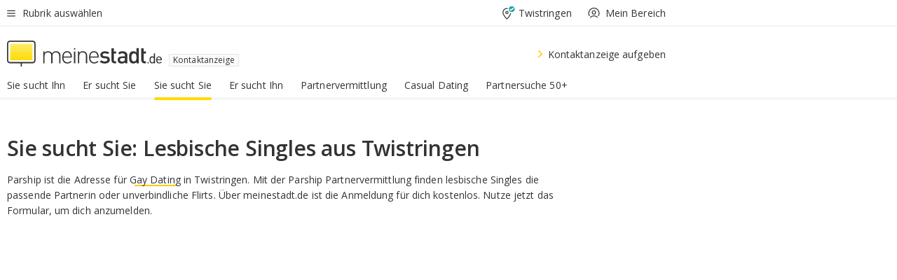

--- FILE ---
content_type: text/html;charset=UTF-8
request_url: https://www.meinestadt.de/twistringen/kontaktanzeige/frau-sucht-frau
body_size: 60169
content:

<!DOCTYPE html><!--[if lte IE 9]> <html class="no-js lt-ie10"> <![endif]--><!--[if gt IE 9]><!--><html id="ms-main-page" class="no-js" lang="de"><!--<![endif]--><head><meta http-equiv="Content-Type" content="text/html; charset=UTF-8" /><meta name="viewport" content="width=device-width" /><meta http-equiv="x-ua-compatible" content="ie=edge" /><title>Frau sucht Frau Twistringen | Sie sucht Sie | Lesbische Frauen Dating</title><meta name="description" content="Sie sucht Sie &amp;#9829; Finde deine Partnerin in Twistringen mit der kostenlosen Partnersuche auf meinestadt.de! &amp;#10003; Lesbische Singles aus Twistringen kennenlernen!" /><link rel="canonical" href="https://www.meinestadt.de/twistringen/kontaktanzeige/frau-sucht-frau" /><meta name="referrer" content="unsafe-url"><link rel="preload" href="https://static.meinestadt.de/site/meinestadt/resourceCached/3.238.0/htdocs/css/desktoponly.css" as="style"><link rel="dns-prefetch" href="https://static.meinestadt.de"><link rel="dns-prefetch" href="https://image-resize.meinestadt.de"><link rel="preconnect" href="https://static.meinestadt.de"><link rel="preconnect" href="https://image-resize.meinestadt.de"><link rel="mask-icon" href="/images/favicons/ms-safari-pin-icon.svg" color="#333333"><link rel="apple-touch-icon" sizes="152x152" href="/images/favicons/icon_meinestadt_de-152x152px.png"><link rel="apple-touch-icon" sizes="167x167" href="/images/favicons/icon_meinestadt_de-167x167px.png"><link rel="apple-touch-icon" sizes="180x180" href="/images/favicons/icon_meinestadt_de-180x180px.png"><link rel="icon" type="image/png" sizes="32x32" href="/images/favicons/icon_meinestadt_de-32x32px.png"><script type="application/ld+json">{
    "@context" : "http://schema.org",
    "type" : "WebPage",
    "url" : "https://www.meinestadt.de/",
    "@type" : "Organization",
    "name": "meinestadt.de GmbH",
    "logo" : {
        "@type" : "ImageObject",
        "url" : "https://img.meinestadt.de/portal/common/ms_logo_500w.png",
        "width" : 500,
        "height" : 84
    },
    "sameAs" : [
        "https://www.facebook.com/meinestadt.de",
        "https://www.xing.com/company/meinestadt-de",
        "https://www.linkedin.com/company/meinestadtde",
        "https://de.wikipedia.org/wiki/Meinestadt.de",
        "https://www.youtube.com/user/meinestadtde",
        "https://www.instagram.com/meinestadt.de/",
        "https://twitter.com/meinestadt_de"
    ]
}</script><link rel="manifest" href="/manifest.json"><meta name="application-name" content="meinestadt.de"><meta name="theme-color" content="#333333"><meta name="mobile-web-app-capable" content="yes"><meta name="format-detection" content="telephone=no"><meta name="format-detection" content="address=no"><meta name="apple-mobile-web-app-title" content="meinestadt.de"><meta name="apple-mobile-web-app-capable" content="yes"><meta name="apple-mobile-web-app-status-bar-style" content="black"><meta name="msapplication-TileColor" content=" #333333"><meta name="/images/favicons/icon_meinestadt_de-70x70px" content="images/smalltile.png"><meta name="/images/favicons/icon_meinestadt_de-150x150px" content="images/mediumtile.png"><meta name="/images/favicons/icon_meinestadt_de-310x310px" content="images/largetile.png"><meta property="og:title" content="Sie sucht Sie &ndash; Lerne lesbische Single-Frauen kennen" /><meta property="twitter:title" content="Sie sucht Sie &ndash; Lerne lesbische Single-Frauen kennen" /><meta property="og:description" content="Kostenlose &amp;amp; seri&ouml;se Partnersuche in deiner Stadt. Jetzt Partnersuche starten und online die Frau f&uuml;rs Leben finden.
" /><meta property="twitter:description" content="Kostenlose &amp;amp; seri&ouml;se Partnersuche in deiner Stadt. Jetzt Partnersuche starten und online die Frau f&uuml;rs Leben finden.
" /><meta property="og:image" content="https://image-resize.meinestadt.de/image-resize/v2/resize?url=https%3A%2F%2Fwww.meinestadt.de%2Fsite%2Fmeinestadt%2Fget%2Fparams_E-443989060_Dattachment%2F7022558%2Fmeinestadt_de_logo.png&h=630&w=1200&sign=fc302e96ca01be2df826dd18f2f325a7aef6f8c413a48d437abc0d590e576aec&default=https%3A%2F%2Fimg.meinestadt.de%2Fportal%2Fplaceholders%2Fjobs_182x100.png" /><meta property="twitter:image:src" content="https://image-resize.meinestadt.de/image-resize/v2/resize?url=https%3A%2F%2Fwww.meinestadt.de%2Fsite%2Fmeinestadt%2Fget%2Fparams_E-443989060_Dattachment%2F7022558%2Fmeinestadt_de_logo.png&h=630&w=1200&sign=fc302e96ca01be2df826dd18f2f325a7aef6f8c413a48d437abc0d590e576aec&default=https%3A%2F%2Fimg.meinestadt.de%2Fportal%2Fplaceholders%2Fjobs_182x100.png" /><meta property="og:url" content="https://www.meinestadt.de/twistringen/kontaktanzeige/frau-sucht-frau" /><meta property="og:image:width" content="1200"><meta property="og:image:height" content="630"><meta property="og:site_name" content="meinestadt.de" /><meta property="og:locale" content="de_DE"><meta property="og:type" content="website"><meta property="twitter:site" content="@meinestadt.de" /><meta property="twitter:site:id" content="18801608" /><meta property="twitter:card" content="summary_large_image" /><meta property="fb:app_id" content="1142750435829968"><meta property="fb:pages" content="64154755476"><script>
    document.addEventListener('DOMContentLoaded', function() {
        var res = document.querySelectorAll('[rel="main"]');
        var removeLoadingClass = function () {
            document.body.classList.remove('loading');
        };
        for (var i = 0; i < res.length; i++) {
            res[i].onload = removeLoadingClass;
            res[i].rel = 'stylesheet';
        }
    });
</script><link href="https://cluster-services.meinestadt.de/iconfont/latest/ms-icons.css" rel="stylesheet"><link href="https://cluster-services.meinestadt.de/iconfont/legacy/legacy-icons.css" rel="stylesheet"><link rel="preconnect" href="https://cluster-services.meinestadt.de"><link href="https://cluster-services.meinestadt.de/fonts/v1/open-sans/fonts.css" rel="stylesheet"><style>
            a,abbr,acronym,address,applet,article,aside,audio,b,big,blockquote,body,canvas,caption,center,cite,code,dd,del,details,dfn,div,dl,dt,em,embed,fieldset,figcaption,figure,footer,form,h1,h2,h3,h4,h5,h6,header,hgroup,html,i,iframe,img,ins,kbd,label,legend,li,mark,menu,nav,object,ol,output,p,pre,q,ruby,s,samp,section,small,span,strike,strong,sub,summary,sup,table,tbody,td,tfoot,th,thead,time,tr,tt,u,ul,var,video{border:0;font:inherit;font-size:100%;margin:0;padding:0;vertical-align:initial}html{line-height:1}ol,ul{list-style:none}table{border-collapse:collapse;border-spacing:0}caption,td,th{font-weight:400;text-align:left;vertical-align:middle}blockquote{quotes:none}blockquote:after,blockquote:before{content:"";content:none}a img{border:none}input{-webkit-appearance:none;border-radius:0}article,aside,details,figcaption,figure,footer,header,hgroup,main,menu,nav,section,summary{display:block}a{color:#333;text-decoration:none}a:focus,a:hover{color:#feba2e}button{border-radius:0}.ms-bold,strong{font-weight:600}.ms-italic{font-style:italic}.ms-underline{text-decoration:underline}html{-webkit-text-size-adjust:100%}html.-noScroll{overflow:hidden;position:fixed}body{background-color:#fff;color:#333;display:flex;flex-direction:column;font-family:Open Sans,Roboto,-apple-system,sans-serif;font-size:14px;letter-spacing:.1px;min-height:100vh;position:relative}@media (-ms-high-contrast:none){body{height:1px}}body#ms_jobadvert{background-color:initial}body.-noScroll{overflow:hidden}@media (min-width:1280px){body.-noScroll{padding-right:15px}}picture{display:block;position:relative}button:disabled,input[type=button]:disabled,input[type=submit]:disabled{cursor:not-allowed}button,input,select,textarea{appearance:none;border:none;color:#333;font-size:14px;letter-spacing:.1px;line-height:22px;margin:0;padding:0}button,input,select,textarea{font-family:Open Sans,Roboto,-apple-system,sans-serif}select::-ms-expand{display:none}button{background-color:initial}input[type=number]{-moz-appearance:textfield}input[type=number]::-webkit-inner-spin-button,input[type=number]::-webkit-outer-spin-button{-webkit-appearance:none;margin:0}p{line-height:20px}.ms-hidden{display:none!important}.ms-maincontent{background-color:#fff;padding:30px 10px 10px;width:calc(100% - 20px)}.ms-maincontent.hasSearchbox{padding-top:10px}.ms-maincontent.ms-maincontent-noTopSpacing{padding-top:0}.ms-maincontent.ms-maincontent-section:not(:empty){margin-bottom:20px}.ms-clear{clear:both;margin:0!important}.ms-clear-both-space-10{clear:both;height:10px}.ms-clear-both-space-15{clear:both;height:15px}.ms-clear-both-space-20{clear:both;height:20px}.ms-clear-both-space-30{clear:both;height:30px}.ms-float-left{float:left}.ms-float-right{float:right}#ms-page{flex-grow:1;position:relative}#ms-content{background-color:#fff;margin-top:10px;position:relative}@media screen and (max-width:1023px){#ms-content{width:800px}}@media screen and (min-width:1024px) and (max-width:1279px){#ms-content{width:800px}}@media screen and (min-width:1280px) and (max-width:1599px){#ms-content{margin-left:auto;margin-right:320px;width:960px}}@media screen and (min-width:1600px){#ms-content{margin-left:auto;margin-right:auto;width:960px}}#ms_jobadvert #ms-content{width:auto}.ms-wrapper-morelink a{display:block;padding-bottom:30px;padding-top:10px;text-align:center}.ms-body-no-scroll{overflow:hidden;position:fixed}b{font-weight:600}*{-webkit-tap-highlight-color:rgba(0,0,0,0);-moz-tap-highlight-color:#0000}:focus,:hover{outline:none}input:-webkit-autofill,input:-webkit-autofill:active,input:-webkit-autofill:focus,input:-webkit-autofill:hover{-webkit-transition:color 9999s ease-out,background-color 9999s ease-out;-webkit-transition-delay:9999s}.cms-center{font-size:14px;letter-spacing:.1px;line-height:22px;text-align:center}.cms-center,.ms-structure-row{display:block}.ms-structure-row .ms-structure-col1{margin:0 20px 0 0;width:300px}.ms-structure-content,.ms-structure-row .ms-structure-col1{display:inline-block;vertical-align:top}.ms-structure-content:first-child{margin:0 20px 0 0}.ms-structure-bar{display:inline-block;vertical-align:top;width:300px}.ms-structure-bar:first-child{margin:0 20px 0 0}.ms-structure-bar .ms-structure-col1{display:block}.ms-structure-duo{overflow:hidden}.ms-structure-duo>.ms-structure-col1{display:inline-block;vertical-align:top}.ms-structure-content>.ms-structure-col1{margin:0;width:620px}.ms-structure-content>.ms-structure-col1:first-child{display:block}@media screen and (max-width:1279px){.ms-structure-row>.ms-structure-col1{width:460px}.ms-structure-row>.ms-structure-col1:nth-child(2n+0){margin:0;width:300px}.ms-structure-row .ms-structure-content>.ms-structure-col1,.ms-structure-row .ms-structure-duo>.ms-structure-col1{margin:0;width:460px}.ms-structure-row .ms-structure-duo .ms-structure-col1{width:220px}.ms-structure-row .ms-structure-duo .ms-structure-col1:first-child{margin-right:20px}.ms-structure-content,.ms-structure-duo{width:460px}.ms-structure-column .ms-structure-bar,.ms-structure-column .ms-structure-content{margin:0;overflow:hidden;width:780px}.ms-structure-column .ms-structure-bar .ms-structure-col1,.ms-structure-column .ms-structure-content .ms-structure-col1{margin:0 20px 0 0}.ms-structure-column .ms-structure-bar .ms-structure-col1:nth-child(2n+0),.ms-structure-column .ms-structure-content .ms-structure-col1:nth-child(2n+0){margin:0;width:300px}.ms-structure-column .ms-structure-bar .ms-structure-col1{width:460px}}@media screen and (min-width:1280px){.ms-structure-row .ms-structure-content>.ms-structure-col1:nth-child(2n+0),.ms-structure-row .ms-structure-duo>.ms-structure-col1:nth-child(2n+0),.ms-structure-row>.ms-structure-col1:nth-child(3n+0){margin:0}.ms-structure-column .ms-structure-content .ms-structure-col1{margin:0 20px 0 0;width:300px}.ms-structure-content,.ms-structure-duo{width:620px}}#ms-page div.ms-structure-bar:empty,#ms-page div.ms-structure-col1:empty,#ms-page div.ms-structure-column:empty,#ms-page div.ms-structure-content:empty,#ms-page div.ms-structure-duo:empty,#ms-page div.ms-structure-row:empty{display:none}.ms-structure-flex{display:flex;width:100%}.ms-structure-flex__item{flex:1}.ms-structure-flex__item+.ms-structure-flex__item{margin-left:20px}        </style><link rel="main" type="text/css" href="https://static.meinestadt.de/site/meinestadt/resourceCached/3.238.0/htdocs/css/desktoponly.css" /><style>
        .t-header{border-bottom:4px solid #f5f5f5;display:flex;flex-direction:column;font-size:14px;letter-spacing:.1px;margin-bottom:10px;position:relative;width:100%}@media screen and (min-width:768px) and (max-width:1279px){.t-header{min-width:800px}}@media screen and (min-width:1600px){.t-header{align-items:center}}@media screen and (min-width:1280px) and (max-width:1599px){.t-header{align-items:flex-end}}.t-header:before{background-color:#f5f5f5;content:"";display:block;height:2px;left:0;position:absolute;top:36px;width:100%;z-index:-1}.t-header__highlight{align-items:center;background-color:#ffe757;display:flex;font-size:14px;height:30px;height:33px;justify-content:center;letter-spacing:.1px;line-height:22px}.t-header__content{box-sizing:border-box;display:grid}@media (-ms-high-contrast:none){.t-header__content{z-index:12}}@media (min-width:1280px){.t-header__content{width:960px}}.t-header__content{grid-template-areas:"headerNavigationToggle headerMetaLinks" "expandableRelocation   expandableRelocation" "headerLogo             headerCtaBar" "headerNavigationBar    headerNavigationBar";grid-template-columns:1fr 1fr;padding-left:10px;padding-right:10px;width:800px}@media screen and (max-width:1023px){.t-header__content{width:800px}}@media screen and (min-width:1024px) and (max-width:1279px){.t-header__content{width:800px}}@media screen and (min-width:1280px) and (max-width:1599px){.t-header__content{margin-left:auto;margin-right:320px;width:960px}}@media screen and (min-width:1600px){.t-header__content{margin-left:auto;margin-right:auto;width:960px}}.t-header__slideNavigation.t-slideNavigation{min-width:320px;width:320px;z-index:7000000}.t-header.-noBorderTop:before{content:none}.t-header.-noBorderBottom{border-bottom:0;margin-bottom:0}@media screen and (-ms-high-contrast:none) and (min-width:1280px) and (max-width:1599px){.t-header__content{margin-right:300px;padding-right:30px}}
.o-headerDesktopSkeleton{animation:header-2-0 3s infinite;background-color:#fff;background-image:linear-gradient(90deg,#fff0,#fffc 50%,#fff0),linear-gradient(#f5f5f5 38px,#0000 0),linear-gradient(#f5f5f5 99px,#0000 0);background-position:-150% 0,10px 10px,10px 53px;background-repeat:no-repeat;background-size:150px 100%,100% 38px,100% 99px;margin-left:auto;margin-right:auto;margin-top:-10px;min-height:163px;width:100%}@keyframes header-2-0{to{background-position:350% 0,10px 10px,10px 53px}}
.t-headerNavigationToggle{align-items:center;display:flex;grid-area:headerNavigationToggle;max-height:38px}.t-headerNavigationToggle__button{align-items:center;cursor:pointer;display:flex;padding-right:15px;position:relative}.t-headerNavigationToggle__svg{height:auto;width:12px}.t-headerNavigationToggle__text{display:flex;font-size:14px;letter-spacing:.1px;line-height:22px;padding-left:10px}
.t-headerMetaLinks{display:flex;grid-area:headerMetaLinks;height:38px;justify-content:flex-end}.t-headerMetaLinks__items{align-items:center;display:flex;justify-content:flex-end;width:100%}.t-headerMetaLinks__item{display:flex;list-style:none;padding-left:10px;position:relative}.t-headerMetaLinks__item:first-child{padding-right:10px}.t-headerMetaLinks__item:last-child{padding-left:10px}.t-headerMetaLinks__item:only-child{padding-left:0;padding-right:0}.t-headerMetaLinks__item:only-child:after{display:none}
.t-headerLocationToggle{align-items:center;cursor:pointer;display:flex;grid-area:headerLocationToggle;justify-content:flex-end;position:relative}.t-headerLocationToggle.-active:before{border-color:#0000 #0000 #f5f5f5;border-style:solid;border-width:0 10px 10px;content:"";height:0;left:1px;position:absolute;top:36px;width:0}.t-headerLocationToggle__iconSvg{font-size:14px;letter-spacing:.1px;line-height:22px}.t-headerLocationToggle__locationText{padding-left:5px;-webkit-user-select:none;user-select:none}
.t-headerUserLogin{align-items:center;cursor:pointer;display:flex}.t-headerUserLogin__iconSvg{margin-right:5px}.t-headerUserLogin__link{align-items:center;display:flex;height:100%}.t-headerUserLogin__link:focus,.t-headerUserLogin__link:hover{color:#333}.t-headerUserLogin .-svgUserIsLogout{display:block}.t-headerUserLogin .-svgUserIsLogin,.t-headerUserLogin.-isLogin .-svgUserIsLogout{display:none}.t-headerUserLogin.-isLogin .-svgUserIsLogin{display:block}
.o-expandableRelocation{border-radius:3px;grid-area:expandableRelocation;grid-template-areas:"text  . form";grid-template-columns:310px 1fr 470px;padding:5px 0}@media screen and (min-width:768px) and (max-width:1279px){.o-expandableRelocation{grid-template-areas:"text  . form";grid-template-columns:310px 1fr 430px}}.o-expandableRelocation__form{grid-gap:10px;display:grid;grid-area:form;-ms-grid-column:3;-ms-grid-row:1;grid-template-areas:"input button";grid-template-columns:300px 160px}@media screen and (min-width:768px) and (max-width:1279px){.o-expandableRelocation__form{grid-template-areas:"input button";grid-template-columns:280px 140px}}.o-expandableRelocation__input{grid-area:input;-ms-grid-column:1;-ms-grid-row:1;margin-top:0}.o-expandableRelocation__submitButton{grid-area:button;-ms-grid-column:3;-ms-grid-row:1;height:50px}@media screen and (min-width:768px) and (max-width:1279px){.o-expandableRelocation__input{-ms-grid-column:1;-ms-grid-row:1}.o-expandableRelocation__submitButton{-ms-grid-column:3;-ms-grid-row:1}}.o-expandableRelocation__headingText{display:flex;flex-direction:column;font-size:14px;grid-area:text;-ms-grid-column:1;-ms-grid-row:1;justify-content:center;letter-spacing:.1px;line-height:22px;-webkit-user-select:none;user-select:none;white-space:nowrap}@media screen and (min-width:768px) and (max-width:1279px){.o-expandableRelocation__form{-ms-grid-column:3;-ms-grid-row:1}.o-expandableRelocation__headingText{-ms-grid-column:1;-ms-grid-row:1}}
.o-expandable{align-items:center;background-color:#f5f5f5;display:none}.o-expandable.-active{display:grid}.o-expandable__background{background-color:#f5f5f5;content:"";display:block;height:61px;left:0;position:absolute;top:38px;width:100%;z-index:-1}
.m-soloInputfield__input.-truncate{overflow:hidden;text-overflow:ellipsis;white-space:nowrap}.m-soloInputfield{background-color:#fff;border:1px solid #ccc;border-radius:3px;box-sizing:border-box;flex-grow:1;height:50px;margin-top:7px;padding-left:15px;padding-right:15px;position:relative}.m-soloInputfield__border:after,.m-soloInputfield__border:before{background-color:initial;border-radius:0 0 3px 3px;bottom:-1px;box-sizing:border-box;content:"";display:block;height:3px;left:-1px;position:absolute;right:-1px;transition-duration:.3s;transition-timing-function:cubic-bezier(.4,0,.2,1)}.m-soloInputfield__border:after{transform:scaleX(0);transform-origin:center;transition-property:transform,background-color}.m-soloInputfield__input,.m-soloInputfield__label{font-size:14px;letter-spacing:.1px;line-height:22px}.m-soloInputfield__svg{bottom:10px;font-size:20px;left:5px;position:absolute;transform:scale(0);transform-origin:center;transition-duration:.3s;transition-property:transform;transition-timing-function:cubic-bezier(.4,0,.2,1)}.m-soloInputfield__resetButton{cursor:pointer;display:none;height:44px;max-height:44px;max-width:44px;min-height:44px;min-width:44px;position:absolute;right:1px;top:0;width:44px}.m-soloInputfield__resetButton:after,.m-soloInputfield__resetButton:before{background-color:#333;border:1px solid #333;box-sizing:border-box;content:"";height:0;left:14px;position:absolute;top:21px;width:16px}.m-soloInputfield__resetButton:before{transform:rotate(45deg)}.m-soloInputfield__resetButton:after{transform:rotate(-45deg)}.m-soloInputfield__label{background-color:#fff;color:#999;left:10px;padding-left:5px;padding-right:5px;pointer-events:none;position:absolute;top:14px;transform-origin:left;transition-duration:.3s;transition-property:transform;transition-timing-function:cubic-bezier(.4,0,.2,1);-webkit-user-select:none;user-select:none}.m-soloInputfield__input{-moz-appearance:textfield;background-color:initial;box-sizing:border-box;height:100%;width:100%}.m-soloInputfield__input::-ms-clear{display:none}.m-soloInputfield__input.-cta{cursor:pointer}.m-soloInputfield__autocomplete{left:0;position:absolute;top:100%;width:100%;z-index:5000000}.m-soloInputfield.-focus .m-soloInputfield__input~.m-soloInputfield__border:after,.m-soloInputfield__input:focus~.m-soloInputfield__border:after{background-color:#ffda00;transform:scaleX(1)}.m-soloInputfield.-focus .m-soloInputfield__input~.m-soloInputfield__label,.m-soloInputfield__input:focus~.m-soloInputfield__label,.m-soloInputfield__input:not([value=""])~.m-soloInputfield__label,.m-soloInputfield__input[readonly]~.m-soloInputfield__label{transform:scale(.8571428571) translateY(-29.7142857143px)}.m-soloInputfield.-focus .m-soloInputfield__input~.m-soloInputfield__svg,.m-soloInputfield__input:focus~.m-soloInputfield__svg,.m-soloInputfield__input:not([value=""])~.m-soloInputfield__svg,.m-soloInputfield__input[readonly]~.m-soloInputfield__svg{transform:scale(1)}.m-soloInputfield__input:not(-ms-input-placeholder)~.m-soloInputfield__resetButton,.m-soloInputfield__input:not(placeholder-shown)~.m-soloInputfield__resetButton{display:block}.m-soloInputfield__input:placeholder-shown~.m-soloInputfield__resetButton{display:none}.m-soloInputfield.-hover .m-soloInputfield__border:before,.m-soloInputfield:hover .m-soloInputfield__border:before{background-color:#ccc}.m-soloInputfield.-borderColorDefaultWhite{border:1px solid #fff}.m-soloInputfield.-hasSvg .m-soloInputfield-focus .m-soloInputfield__input,.m-soloInputfield.-hasSvg .m-soloInputfield__input:focus,.m-soloInputfield.-hasSvg .m-soloInputfield__input:not([value=""]),.m-soloInputfield.-hasSvg .m-soloInputfield__input[readonly]{padding-left:20px}.m-soloInputfield.-hasSvg .m-soloInputfield-focus .m-soloInputfield__input~.m-soloInputfield__svg,.m-soloInputfield.-hasSvg .m-soloInputfield__input:focus~.m-soloInputfield__svg,.m-soloInputfield.-hasSvg .m-soloInputfield__input:not([value=""])~.m-soloInputfield__svg,.m-soloInputfield.-hasSvg .m-soloInputfield__input[readonly]~.m-soloInputfield__svg{transform:scale(1)}.m-soloInputfield.-noMarginTop{margin-top:0}.m-soloInputfield.-focus .m-soloInputfield.-noFloatingLabel__input~.m-soloInputfield__label,.m-soloInputfield.-noFloatingLabel .m-soloInputfield__input:focus~.m-soloInputfield__label,.m-soloInputfield.-noFloatingLabel .m-soloInputfield__input:not([value=""])~.m-soloInputfield__label,.m-soloInputfield.-noFloatingLabel .m-soloInputfield__input[readonly]~.m-soloInputfield__label{display:none}
.m-autocomplete{-webkit-overflow-scrolling:touch;background:#fff;border-bottom-left-radius:3px;border-bottom-right-radius:3px;box-shadow:0 4px 12px 1px #3333;width:100%;z-index:5001000}.m-autocomplete,.m-autocomplete__group,.m-autocomplete__suggestion{box-sizing:border-box}.m-autocomplete__suggestion{cursor:pointer;padding:10px 20px}.m-autocomplete__suggestion.-selected,.m-autocomplete__suggestion:hover{background-color:#f5f5f5}.m-autocomplete__suggestion.-padding15{padding-bottom:15px;padding-top:15px}.m-autocomplete__suggestion.-indented{padding-left:40px}.m-autocomplete__caption,.m-autocomplete__title{font-size:12px;letter-spacing:normal;line-height:20px}.m-autocomplete__title{color:#999;margin-left:20px;margin-right:20px;padding-bottom:15px;padding-top:15px}.m-autocomplete__suggestion+.m-autocomplete__title{border-top:1px solid #ccc}
.a-button.-secondary .a-button__label{overflow:hidden;text-overflow:ellipsis;white-space:nowrap}.a-button{fill:#333;align-items:center;border:none;border-radius:3px;box-sizing:border-box;color:#333;cursor:pointer;display:flex;flex-shrink:0;font-size:14px;height:50px;justify-content:center;letter-spacing:.1px;line-height:22px;margin:0;min-height:50px;overflow:hidden;padding:0 20px;position:relative;text-decoration:none;transition-duration:.3s;transition-property:color,background-color,opacity;transition-timing-function:cubic-bezier(.4,0,.2,1);-webkit-user-select:none;user-select:none;width:auto}.a-button:active{transform:translateY(2px)}.a-button+.a-button{margin-left:10px}.a-button+.a-button.-marginRight{margin-right:10px}.a-button__label{display:block;pointer-events:none}.a-button__label.-inactive{text-align:left}.a-button__label.-firstLabel{padding-right:5px}.a-button__counter{font-weight:600;margin-right:10px}.a-button__loader{border:3px solid #333;border-radius:50%;box-sizing:border-box;height:22px;min-height:22px;min-width:22px;position:relative;width:22px}.a-button__loader:after,.a-button__loader:before{animation-duration:1.5s;animation-iteration-count:infinite;animation-name:loadingSpinner;animation-timing-function:ease;border:5px solid #0000;border-radius:50%;bottom:-4px;box-sizing:border-box;content:"";left:-4px;position:absolute;right:-4px;top:-4px;transform-origin:center;z-index:0}.a-button__loader:before{animation-delay:.3s;border-right-color:#fced96;border-top-color:#fced96;transform:rotate(45deg)}.a-button__loader:after{border-bottom-color:#fced96;border-left-color:#fced96}@keyframes loadingSpinner{0%{transform:rotate(45deg)}to{transform:rotate(405deg)}}.a-button__loader{display:none;left:50%;position:absolute;top:50%;transform:translate(-50%,-50%)}.a-button__svg{height:14px;margin-right:10px;pointer-events:none;width:14px}.a-button__filterCount{background-color:#e5e5e5;border:1px solid #ccc;border-radius:3px;display:none;font-weight:600;margin-left:5px;padding-left:10px;padding-right:10px}.a-button.-primary{background-color:#ffda00;max-width:620px}@media (min-width:1280px){.a-button.-primary{min-width:160px}}.a-button.-primary:active,.a-button.-primary:hover,.a-button.-primary:not(.-noFocus):focus{fill:#333;background-color:#feba2e;color:#333;text-decoration:none}.a-button.-primary:disabled{fill:#999;background-color:#fced96;color:#999}.a-button.-secondary{background-color:#f5f5f5;border:1px solid #ccc}.a-button.-secondary:active,.a-button.-secondary:hover,.a-button.-secondary:not(.-noFocus):focus{fill:#333;background-color:#ccc;color:#333;text-decoration:none}.a-button.-secondary:disabled{fill:#999;background-color:#f5f5f5;border:1px solid #f5f5f5;color:#999}.a-button.-secondary-ghost{background-color:initial;border:1px solid #fff;color:#fff}.a-button.-secondary-ghost:active,.a-button.-secondary-ghost:hover,.a-button.-secondary-ghost:not(.-noFocus):focus{background-color:#fff;color:#333;text-decoration:none}.a-button.-secondary-ghost:active .a-button__svg,.a-button.-secondary-ghost:hover .a-button__svg,.a-button.-secondary-ghost:not(.-noFocus):focus .a-button__svg{fill:#333}.a-button.-secondary-ghost:disabled{background-color:#fff;color:#999;text-decoration:none}.a-button.-secondary-ghost:disabled .a-button__svg{fill:#999}.a-button.-secondary-ghost .a-button__svg{fill:#fff}.a-button.-invertedColor{background-color:#feba2e}.a-button.-invertedColor:active,.a-button.-invertedColor:hover,.a-button.-invertedColor:not(.-noFocus):focus{background-color:#ffda00}.a-button.-standalone{flex-shrink:1}.a-button.-standalone .a-button.-primary{height:auto;padding-bottom:10px;padding-top:10px}.a-button.-standalone .a-button__label{font-size:14px;letter-spacing:.1px;line-height:22px;text-align:center}.a-button.-standalone+.a-button.-standalone{margin-left:10px;margin-right:0}.a-button.-standalone.-primary+.a-button.-standalone.-secondary{margin-left:0;margin-right:10px;order:-1}.a-button.-full{flex-basis:100%;width:100%}.a-button.-primaryInactive,.a-button.-secondaryInactive{fill:#999;color:#999;cursor:no-drop;pointer-events:none}.a-button.-primaryInactive{background-color:#fced96}.a-button.-secondaryInactive{background-color:#e5e5e5}.a-button.-loading{align-items:center;background-color:#fced96;cursor:no-drop;justify-content:center;pointer-events:none}.a-button.-loading .a-button__loader{display:block}.a-button.-loading .a-button__label{opacity:0}.a-button.-loading .a-button__svg{display:none}.a-button.-bigIcon .a-button__svg{height:22px;width:22px}.a-button.-columned{margin-top:30px}.a-button.-columned+.a-button.-columned{margin-left:0}.a-button.-noMargin{margin-left:0;margin-top:0}.a-button.-right{float:right;width:auto}.a-button.-white{color:#fff}.a-button.-hidden{display:none}.a-button.-noBorderRadius{border-radius:0}.a-button.-auto{width:auto}.a-button.-bold{font-weight:600}.a-button.-notClickable{pointer-events:none}.a-button.-small{height:30px;max-height:30px;min-height:30px;padding-left:10px;padding-right:10px}.a-button.-grayLoader{background-color:#f5f5f5}.a-button.-grayLoader .a-button__loader:before{border-right-color:#f5f5f5;border-top-color:#f5f5f5}.a-button.-grayLoader .a-button__loader:after{border-bottom-color:#f5f5f5;border-left-color:#f5f5f5}.a-button.-isFilter .a-button__label{display:flex}.a-button.-isFilter .a-button__filterCount.-hasFilter{display:inline-block}@media (-ms-high-contrast:none){.a-button.-secondary .a-button__label{overflow:visible}}
.t-headerLogo__extraText--truncated{overflow:hidden;text-overflow:ellipsis;white-space:nowrap}.t-headerLogo{box-sizing:border-box;display:flex;grid-area:headerLogo}.t-headerLogo__slogan{align-items:center;box-sizing:border-box;display:flex;height:37px;margin:20px 0;position:relative}.t-headerLogo__slogan:active,.t-headerLogo__slogan:focus,.t-headerLogo__slogan:hover{color:#333}.t-headerLogo__svg{height:100%;min-width:221px;padding-right:10px}.t-headerLogo__channelButton{align-self:center;background-color:#f5f5f580;border:1px solid #e5e5e5;border-radius:1px;font-size:12px;margin-top:auto;padding:2px 5px;-webkit-user-select:none;user-select:none}.t-headerLogo__extraText{color:#333;font-size:12px;letter-spacing:normal;line-height:20px;margin-left:47px;margin-top:5px}.t-headerLogo__extraText--truncated{width:170px}.t-headerLogo .ms_debug_version_info{font-size:10px;left:50px;position:absolute;top:0}@media (min-width:1280px){.t-headerLogo .ms_debug_version_info{left:50px!important;top:0}}
.t-headerCtaBar{align-items:center;display:flex;grid-area:headerCtaBar;height:50px;justify-content:flex-end;margin-top:15px}.t-headerCtaBar__items{align-items:flex-end;display:flex;flex-direction:row;justify-content:flex-end;width:100%}.t-headerCtaBar__item{display:flex;list-style:none;padding-left:10px;position:relative}.t-headerCtaBar__item:first-child{padding-right:15px}.t-headerCtaBar__item:last-child{padding-left:15px}.t-headerCtaBar__item:only-child{padding-left:0;padding-right:0}.t-headerCtaBar__item:only-child:before{display:none}.t-headerCtaBar .t-headerCtaBar__button{height:50px;padding:0 30px}
.m-textLink.-list:not(.-listMultiLine) .m-textLink__link,.m-textLink__facet,.m-textLink__linktext.-truncated{overflow:hidden;text-overflow:ellipsis;white-space:nowrap}.m-textLink.-listMultiLine .m-textLink__link{overflow:hidden;word-break:break-all}@supports (word-break:break-word){.m-textLink.-listMultiLine .m-textLink__link{word-break:break-word}}@supports (hyphens:auto){.m-textLink.-listMultiLine .m-textLink__link{hyphens:auto;word-break:normal}}.m-textLink{align-items:baseline;color:inherit;cursor:pointer;display:flex;font-size:inherit;font-weight:inherit;line-height:inherit;text-decoration:none!important}.m-textLink .m-textLink__linktext{background-image:linear-gradient(#fc0,#fc0);background-position:50% 100%;background-repeat:no-repeat;background-size:0 2px;transition:background-size .2s ease-in}.m-textLink.styleguide-active .m-textLink__linktext,.m-textLink:focus .m-textLink__linktext,.m-textLink:hover .m-textLink__linktext{background-size:100% 2px}.m-textLink:active .m-textLink__linktext{background-image:linear-gradient(#333,#333);background-size:100% 2px}.m-textLink__link{color:#333}.m-textLink__linktext.-truncated{display:inherit;max-width:580px}.m-textLink__facet{color:#999}.m-textLink__facet.-truncated{max-width:580px}.m-textLink__svg{color:#fc0;display:inline-block;height:12px;margin-right:5px;max-height:12px;max-width:12px;min-height:12px;min-width:12px;width:12px}.m-textLink__svg.-bigIcon{height:24px;margin-right:10px}.m-textLink:active .m-textLink__link:before{background-color:#333;transform:scaleX(1)}.m-textLink.-dustygray .m-textLink__link{color:#999}.m-textLink.-fake-link .m-textLink__link:before{display:none}.m-textLink.-list{color:#333;display:flex;font-size:14px;letter-spacing:.1px;line-height:22px}.m-textLink.-list+.m-textLink.-list{margin-top:10px}.m-textLink.-inflated:after{bottom:0;content:"";display:block;left:0;position:absolute;right:0;top:0;z-index:10}.m-textLink.-facetted .m-textLink__linktext{margin-right:5px}.m-textLink.-copylink{display:inline-block}.m-textLink.-copylink .m-textLink__linktext{background-image:linear-gradient(#fc0,#fc0);background-position:50% 100%;background-repeat:no-repeat;background-size:80% 2px;transition:background-size .2s ease-in}.m-textLink.-copylink.styleguide-active .m-textLink__linktext,.m-textLink.-copylink:focus .m-textLink__linktext,.m-textLink.-copylink:hover .m-textLink__linktext{background-size:100% 2px}.m-textLink.-copylink:active .m-textLink__linktext{background-image:linear-gradient(#333,#333);background-size:100% 2px}.m-textLink.-suggestionLink .m-textLink__linktext{background-image:linear-gradient(#fc0,#fc0);background-position:50% 100%;background-repeat:no-repeat;background-size:80% 2px;transition:background-size .2s ease-in}.m-textLink.-suggestionLink.styleguide-active .m-textLink__linktext,.m-textLink.-suggestionLink:focus .m-textLink__linktext,.m-textLink.-suggestionLink:hover .m-textLink__linktext{background-size:100% 2px}.m-textLink.-suggestionLink:active .m-textLink__linktext{background-image:linear-gradient(#333,#333);background-size:100% 2px}.m-textLink.-anchorLink{background-image:linear-gradient(#fc0,#fc0);background-position:50% 100%;background-repeat:no-repeat;background-size:0 2px;display:inline;transition:background-size .2s ease-in}.m-textLink.-anchorLink:focus,.m-textLink.-anchorLink:hover{background-size:100% 2px}.m-textLink.-anchorLink:hover{color:#333}.m-textLink.-noUnderline .m-textLink__linktext{background-image:none;background-size:0 0}.m-textLink.-white .m-textLink__link,.m-textLink.-white .m-textLink__link:focus,.m-textLink.-white .m-textLink__link:hover,.m-textLink.-white:focus .m-textLink__link,.m-textLink.-white:hover .m-textLink__link{color:#fff}.m-textLink.-iconCenter{align-items:center}.m-textLink.-capitalize{text-transform:capitalize}.m-textLink.-activeSearchboxTab{background-color:#e5e5e5}.m-textLink.-darkIcon .m-textLink__svg{color:#333}.m-textLink.-hidden{display:none}.m-textLink.-multiColumned{padding-right:20px}.m-textLink.-footer{align-items:center}.m-textLink.-footer .m-textLink__svg{height:21px}.m-textLink.-footer .m-textLink__linktext{padding-bottom:3px}.m-textLink.-center{display:block;justify-content:center;text-align:center}.m-textLink.-center .m-textLink__link{display:inline}
.t-headerNavigationBar__itemLink:after{background-image:linear-gradient(180deg,#f5f5f5,#f5f5f5);background-position:50% 100%;background-repeat:no-repeat;background-size:0 4px;content:"";height:4px;left:0;position:absolute;top:100%;transition:background-size .2s linear;width:calc(100% - 25px)}.t-headerNavigationBar__itemLink:hover:after{background-image:linear-gradient(#ffda00,#ffda00);background-size:100% 4px;border-radius:2px}.t-headerNavigationBar__itemLink:active:after{background-image:linear-gradient(#fc0,#fc0);background-size:100% 4px;border-radius:2px;left:-3px;width:calc(100% - 19px)}.t-headerNavigationBar__items{display:flex;flex-direction:row;width:100%}.t-headerNavigationBar__item{list-style:none;padding-bottom:10px;position:relative}.t-headerNavigationBar__itemLinkText{padding-right:20px;white-space:nowrap}@media (min-width:1280px){.t-headerNavigationBar__itemLinkText{padding-right:25px}}.t-headerNavigationBar__itemLinkSvg{height:12px;width:12px}.t-headerNavigationBar__itemLink{color:#333;cursor:pointer;margin:0;min-width:100%;padding-bottom:10px;padding-top:0}.t-headerNavigationBar__itemLink:after{width:calc(100% - 20px)}@media (min-width:1280px){.t-headerNavigationBar__itemLink:after{width:calc(100% - 25px)}}.t-headerNavigationBar__itemLink:active{left:-3px;width:calc(100% - 12px)}.t-headerNavigationBar__itemLink.-currentChannel{pointer-events:none}.t-headerNavigationBar__itemLink.-currentChannel:after{background-image:linear-gradient(#ffda00,#ffda00);background-size:100% 4px;border-radius:2px}.t-headerNavigationBar__itemLink.-hideHighlighting:after{background-image:linear-gradient(180deg,#f5f5f5,#f5f5f5);background-size:0 4px}.t-headerNavigationBar__itemLink.-noPaddingRight:hover:after{width:100%}.t-headerNavigationBar__itemLink.-noPaddingRight:active:after{left:-4px;width:calc(100% + 8px)}.t-headerNavigationBar__itemLink.-noPaddingRight .t-headerNavigationBar__itemLinkText{padding-right:5px}.t-headerNavigationBar__itemLink:active,.t-headerNavigationBar__itemLink:focus,.t-headerNavigationBar__itemLink:hover,.t-headerNavigationBar__itemLink:visited{color:#333}.t-headerNavigationBar{display:grid;grid-area:headerNavigationBar}
.t-headerNavigationBar__itemLink:after{background-image:linear-gradient(180deg,#f5f5f5,#f5f5f5);background-position:50% 100%;background-repeat:no-repeat;background-size:0 4px;content:"";height:4px;left:0;position:absolute;top:100%;transition:background-size .2s linear;width:calc(100% - 25px)}.t-headerNavigationBar__itemLink:hover:after{background-image:linear-gradient(#ffda00,#ffda00);background-size:100% 4px;border-radius:2px}.t-headerNavigationBar__itemLink:active:after{background-image:linear-gradient(#fc0,#fc0);background-size:100% 4px;border-radius:2px;left:-3px;width:calc(100% - 19px)}.t-headerNavigationBar__items{display:flex;flex-direction:row;width:100%}.t-headerNavigationBar__item{list-style:none;padding-bottom:10px;position:relative}.t-headerNavigationBar__itemLinkText{padding-right:20px;white-space:nowrap}@media (min-width:1280px){.t-headerNavigationBar__itemLinkText{padding-right:25px}}.t-headerNavigationBar__itemLinkSvg{height:12px;width:12px}.t-headerNavigationBar__itemLink{color:#333;cursor:pointer;margin:0;min-width:100%;padding-bottom:10px;padding-top:0}.t-headerNavigationBar__itemLink:after{width:calc(100% - 20px)}@media (min-width:1280px){.t-headerNavigationBar__itemLink:after{width:calc(100% - 25px)}}.t-headerNavigationBar__itemLink:active{left:-3px;width:calc(100% - 12px)}.t-headerNavigationBar__itemLink.-currentChannel{pointer-events:none}.t-headerNavigationBar__itemLink.-currentChannel:after{background-image:linear-gradient(#ffda00,#ffda00);background-size:100% 4px;border-radius:2px}.t-headerNavigationBar__itemLink.-hideHighlighting:after{background-image:linear-gradient(180deg,#f5f5f5,#f5f5f5);background-size:0 4px}.t-headerNavigationBar__itemLink.-noPaddingRight:hover:after{width:100%}.t-headerNavigationBar__itemLink.-noPaddingRight:active:after{left:-4px;width:calc(100% + 8px)}.t-headerNavigationBar__itemLink.-noPaddingRight .t-headerNavigationBar__itemLinkText{padding-right:5px}.t-headerNavigationBar__itemLink:active,.t-headerNavigationBar__itemLink:focus,.t-headerNavigationBar__itemLink:hover,.t-headerNavigationBar__itemLink:visited{color:#333}
.t-navigationLayer__footer{box-shadow:0 1px 12px 1px #3333}.t-navigationLayer{z-index:7000000}.t-navigationLayer__body{height:100%;overflow-x:hidden;overflow-y:auto;padding-left:20px;padding-right:20px}.t-navigationLayer__body:before{border-left:5px solid #f5f5f5;content:"";display:block;height:100vh;left:0;position:absolute}.t-navigationLayer__header{align-items:center;display:flex;justify-content:space-between}.t-navigationLayer__footer{display:flex;justify-self:flex-end;margin-top:auto;z-index:5000000}.t-navigationLayer__channelIcon{display:flex;flex-direction:column;justify-items:center;padding:15px 0;position:relative;text-align:center}.t-navigationLayer__label{display:block;font-size:18px;font-weight:600;letter-spacing:-.2px;line-height:26px}.t-navigationLayer__iconButton{align-items:center;color:#333;cursor:pointer;display:flex;padding:20px 20px 20px 0}.t-navigationLayer__iconButton.-right{margin-left:auto;padding:20px 0 20px 20px}.t-navigationLayer__iconButton.-noPointer{cursor:auto}.t-navigationLayer__icon{padding-left:5px}.t-navigationLayer__icon.-flipped{transform:scaleX(-1)}.t-navigationLayer__cta{align-items:center;background:#ffda00;border:none;display:flex;flex-grow:1;justify-content:center;padding:20px;text-align:center;width:50%;z-index:5000000}.t-navigationLayer__cta.-secondary{background:#fff}.t-navigationLayer__cta:active,.t-navigationLayer__cta:focus,.t-navigationLayer__cta:hover{color:#333}.t-navigationLayer__ctaText{display:block}.t-navigationLayer__list{color:#fff;justify-content:flex-start}.t-navigationLayer__item{align-items:center;color:#333;cursor:pointer;display:flex;font-size:14px;justify-content:space-between;letter-spacing:.1px;line-height:22px;position:relative}@media (min-width:1280px){.t-navigationLayer__item:hover:before{border-left:5px solid #ccc;border-radius:2px;bottom:0;content:"";left:-20px;position:absolute;top:0}}.t-navigationLayer__item.-itemHeadline{font-weight:600;font-weight:400;padding-left:10px}.t-navigationLayer__item.-active{font-weight:600}.t-navigationLayer__item.-active:before{border-left:5px solid #ffda00;border-radius:2px;bottom:0;content:"";left:-20px;position:absolute;top:0}.t-navigationLayer__item:last-child{border-bottom:none}.t-navigationLayer__item.-desktop{padding:5px}.t-navigationLayer__item.-headline{padding-top:5px}.t-navigationLayer__item.-others{margin-left:auto;padding-left:0}.t-navigationLayer__item.-hidden{display:none}.t-navigationLayer__link{padding:15px 10px;width:100%}.t-navigationLayer__link:hover{color:#333}
.t-slideNavigation{-webkit-overflow-scrolling:touch;align-items:stretch;backface-visibility:hidden;display:flex;flex-direction:column;flex-wrap:nowrap;height:100%;justify-content:center;left:0;max-height:100%;max-width:100%;min-height:100%;min-width:100%;position:absolute;top:0;transition:transform .3s cubic-bezier(.4,0,.2,1);width:100%;z-index:3000000}.t-slideNavigation ::-webkit-scrollbar{height:5px;width:5px}.t-slideNavigation ::-webkit-scrollbar-track-piece{background-color:#e5e5e5}.t-slideNavigation ::-webkit-scrollbar-thumb:vertical{background-color:#ccc;height:30px}.t-slideNavigation.-viewPortHeight{height:100%;min-height:100vh;position:fixed}.t-slideNavigation.-viewPortHeight:after{height:100%}.t-slideNavigation.-left{transform:translateX(-100%)}.t-slideNavigation.-right{transform:translateX(100%)}.t-slideNavigation.-top{transform:translateY(-100%)}.t-slideNavigation.-bottom{transform:translateY(100%)}.t-slideNavigation.-hidden{display:none}.t-slideNavigation.-active{transform:translate(0)}.t-slideNavigation.-oneThirdOfViewportWidth{min-width:33.3333333333vw;width:33.3333333333vw;z-index:5000000}.t-slideNavigation.-oneThirdOfViewportWidth:after{width:33.3333333333vw}.t-slideNavigation.-topLayer{z-index:7000000}.t-slideNavigation.-oneThirdOfParentWidth{min-width:360px;width:33%}.t-slideNavigation.-dragging{transition:transform .05s cubic-bezier(.4,0,.2,1)}.t-slideNavigation__body{background-color:#fff;display:flex;flex-direction:column;height:100%;margin-top:0;overflow:hidden}.t-slideNavigation__body.-withPaddingRight{padding-right:10px}@media (min-width:1280px){.t-slideNavigation__body.-withPaddingRight{padding-right:20px}}
.t-navigationLayer__footer{box-shadow:0 1px 12px 1px #3333}.t-navigationLayer{z-index:7000000}.t-navigationLayer__body{height:100%;overflow-x:hidden;overflow-y:auto;padding-left:20px;padding-right:20px}.t-navigationLayer__body:before{border-left:5px solid #f5f5f5;content:"";display:block;height:100vh;left:0;position:absolute}.t-navigationLayer__header{align-items:center;display:flex;justify-content:space-between}.t-navigationLayer__footer{display:flex;justify-self:flex-end;margin-top:auto;z-index:5000000}.t-navigationLayer__channelIcon{display:flex;flex-direction:column;justify-items:center;padding:15px 0;position:relative;text-align:center}.t-navigationLayer__label{display:block;font-size:18px;font-weight:600;letter-spacing:-.2px;line-height:26px}.t-navigationLayer__iconButton{align-items:center;color:#333;cursor:pointer;display:flex;padding:20px 20px 20px 0}.t-navigationLayer__iconButton.-right{margin-left:auto;padding:20px 0 20px 20px}.t-navigationLayer__iconButton.-noPointer{cursor:auto}.t-navigationLayer__icon{padding-left:5px}.t-navigationLayer__icon.-flipped{transform:scaleX(-1)}.t-navigationLayer__cta{align-items:center;background:#ffda00;border:none;display:flex;flex-grow:1;justify-content:center;padding:20px;text-align:center;width:50%;z-index:5000000}.t-navigationLayer__cta.-secondary{background:#fff}.t-navigationLayer__cta:active,.t-navigationLayer__cta:focus,.t-navigationLayer__cta:hover{color:#333}.t-navigationLayer__ctaText{display:block}.t-navigationLayer__list{color:#fff;justify-content:flex-start}.t-navigationLayer__item{align-items:center;color:#333;cursor:pointer;display:flex;font-size:14px;justify-content:space-between;letter-spacing:.1px;line-height:22px;position:relative}@media (min-width:1280px){.t-navigationLayer__item:hover:before{border-left:5px solid #ccc;border-radius:2px;bottom:0;content:"";left:-20px;position:absolute;top:0}}.t-navigationLayer__item.-itemHeadline{font-weight:600;font-weight:400;padding-left:10px}.t-navigationLayer__item.-active{font-weight:600}.t-navigationLayer__item.-active:before{border-left:5px solid #ffda00;border-radius:2px;bottom:0;content:"";left:-20px;position:absolute;top:0}.t-navigationLayer__item:last-child{border-bottom:none}.t-navigationLayer__item.-desktop{padding:5px}.t-navigationLayer__item.-headline{padding-top:5px}.t-navigationLayer__item.-others{margin-left:auto;padding-left:0}.t-navigationLayer__item.-hidden{display:none}.t-navigationLayer__link{padding:15px 10px;width:100%}.t-navigationLayer__link:hover{color:#333}
.t-overlay{bottom:0;left:0;position:absolute;right:0;top:0;z-index:-1}.t-overlay.-inactive{display:none}.t-overlay.-active{background-color:#333;opacity:.75;overflow:hidden;z-index:6000000}
.a-ettElement.-p0{align-items:center;display:flex;height:auto;justify-content:center;text-align:center;width:810px}@media screen and (min-width:1600px){.a-ettElement.-p0{margin:0 auto;width:980px}}@media screen and (min-width:1280px) and (max-width:1599px){.a-ettElement.-p0{margin:0 310px 0 auto;width:970px}}.a-ettElement.-p2{display:none;display:block;left:100%;margin-left:10px;position:absolute}.ms-page-map>.a-ettElement.-p2{left:calc(100% - 160px)}.a-ettElement.-p2+.a-ettElement.-p2__stickySpacer{left:100%;margin-left:10px;position:absolute}.a-ettElement.-p2+.a-ettElement.-p2__stickySpacer svg{height:1px;width:1px}.a-ettElement.-p2.-alignAboveFooter{bottom:20px;display:block;left:100%;margin-left:10px;position:absolute;top:auto!important}.a-ettElement.-sticky{position:fixed;top:10px}.a-ettElement.-p3,.a-ettElement.-p4{clear:right;display:none;display:block;margin-bottom:20px;text-align:center;width:300px}#ms-map-sidebar>.a-ettElement.-p3,#ms-map-sidebar>.a-ettElement.-p4{height:260px;margin-left:10px}.a-ettElement.-p5{bottom:0;display:none;padding-top:100vh;position:absolute;right:calc(100% + 10px);text-align:right;top:0;width:160px}@media screen and (min-width:1280px){.a-ettElement.-p5{display:block}}.a-ettElement.-p5.-alignAboveFooter{bottom:20px;display:block;left:auto!important;padding-top:0;position:absolute!important;top:auto!important}.a-ettElement.-p5.-p5Sticky #p5{position:sticky;top:10px}.a-ettElement.-p9{height:0!important}.a-ettElement.-n0,.a-ettElement.-n1,.a-ettElement.-n2,.a-ettElement.-n3,.a-ettElement.-n4,.a-ettElement.-n5{display:none;display:block;margin-bottom:20px;overflow:hidden}.a-ettElement.-siloFooter{display:flex;flex-direction:column;margin-bottom:30px;width:100%}@media screen and (min-width:768px) and (max-width:1279px){.a-ettElement.-siloFooter{min-width:800px}}@media screen and (min-width:1600px){.a-ettElement.-siloFooter{align-items:center}}@media screen and (min-width:1280px) and (max-width:1599px){.a-ettElement.-siloFooter{align-items:flex-end}}.a-ettElement.-siloFooter .a-ettElement__siloFooterContent{align-content:center;display:flex;justify-content:center;width:800px}@media screen and (min-width:1280px) and (max-width:1599px){.a-ettElement.-siloFooter .a-ettElement__siloFooterContent{margin-right:300px}}@media (min-width:1280px){.a-ettElement.-siloFooter .a-ettElement__siloFooterContent{width:960px}}.a-ettElement.-c1,.a-ettElement.-c2,.a-ettElement.-c3{align-items:center;display:flex;height:auto;justify-content:center;margin-left:-10px;margin-right:-10px;text-align:center}.a-ettElement.-p6,.a-ettElement.-p7,.a-ettElement.-p8{text-align:center}.a-ettDebug{background-color:#fff;margin:10px;position:relative;z-index:9000000}.a-ettDebug__title{font-size:16px;font-weight:700;margin:10px}.a-ettDebug__table{margin:10px 10px 20px}.a-ettDebug__subTable{border-style:hidden;margin:0;width:100%}.a-ettDebug__subTable.-toggle{border-top-style:solid}.a-ettDebug__toggleButton{background-color:#ffda00;cursor:pointer;font-size:24px;font-weight:700;height:44px;width:44px}.a-ettDebug__tableCell{background-color:#fff;border:1px solid #333;padding:4px;vertical-align:top;white-space:nowrap}.a-ettDebug__tableCell:not(:last-of-type){width:1px}.a-ettDebug__tableCell.-head{background-color:#666;color:#fff;font-weight:700;text-align:center}.a-ettDebug__tableCell.-sub{padding:0}
.a-headline.-ellipsis{overflow:hidden;text-overflow:ellipsis;white-space:nowrap}.a-headline.-hyphens{overflow:hidden;word-break:break-all}@supports (word-break:break-word){.a-headline.-hyphens{word-break:break-word}}@supports (hyphens:auto){.a-headline.-hyphens{hyphens:auto;word-break:normal}}.a-headline{box-sizing:border-box;display:inline-block;font-weight:600;margin-bottom:15px;width:100%}.a-headline__svg{color:#fff;display:block;margin-right:20px;padding:14px}.a-headline.-h1,.a-headline.-h1 .cms-center{font-size:30px;letter-spacing:-.2px;line-height:38px}.a-headline.-h2,.a-headline.-h2 .cms-center{font-size:24px;letter-spacing:-.2px;line-height:32px}.a-headline.-h3,.a-headline.-h3 .cms-center{font-size:18px;letter-spacing:-.2px;line-height:26px}.a-headline.-resetWeight{font-weight:400}.a-headline.-multilineEllipsis{-webkit-line-clamp:4;-webkit-box-orient:vertical;-webkit-line-clamp:2;display:-webkit-box;overflow:hidden}@media (-ms-high-contrast:none){.a-headline.-multilineEllipsis{display:block;max-height:56px}}.a-headline.-breakAll{word-break:break-all}.a-headline.-breakWord{word-break:break-word}.a-headline.-breakTag{display:flex;flex-direction:column}.a-headline.-noMargin{margin-bottom:0}.a-headline.-margin5{margin-bottom:5px}.a-headline.-margin10{margin-bottom:10px}.a-headline.-margin20{margin-bottom:20px}.a-headline.-info,.a-headline.-success{align-items:center;display:flex;margin-bottom:30px}.a-headline.-info .a-headline__svg,.a-headline.-success .a-headline__svg{box-sizing:initial;height:auto;padding:14px;width:19px}.a-headline.-success .a-headline__svg{background-color:#5abc6b}.a-headline.-info .a-headline__svg{background-color:#1ba8a8}.a-headline.-bigSpace{margin-bottom:20px}.a-headline.-adlabel{font-size:12px;letter-spacing:normal;line-height:20px;text-align:right}.a-headline.-adlabel:after{background-color:#999;color:#fff;content:"ANZEIGE";padding:0 5px}.a-headline.-noWrap{white-space:nowrap}.a-headline.-widthAuto{width:auto}.a-headline.-textCenter{text-align:center}
.m-article{margin-bottom:40px;min-height:1px}.m-article__content{margin-bottom:20px;width:100%}@media (min-width:1280px){.m-article__content{width:85%}}.m-article__content .-h3{margin-bottom:10px}@media (min-width:1280px){.m-article__headline{width:85%}}.m-article__paragraph{font-size:14px;letter-spacing:.1px;line-height:22px}.m-article__paragraph+.m-article__paragraph{margin-top:10px}.m-article__qq{margin-bottom:40px;margin-top:40px}@media (min-width:1280px){.m-article__qq.-restrict{width:85%}}.m-article__extendedImage{margin-bottom:5px}.m-article__extendedImage.-default{max-width:220px}.m-article__extendedImage.-big{max-width:320px}.m-article__extendedImage.-left{float:left;margin-right:20px}.m-article__extendedImage.-right{float:right;margin-left:20px}.m-article.-border{border:1px solid #e5e5e5;border-radius:3px;padding:20px 20px 10px}.m-article.-fullWidth .m-article__content{width:100%}.m-article__img{height:auto}
.e-iframe__placeholder{border:1px solid #e5e5e5;border-radius:3px;max-width:630px;padding:30px}.e-iframe__headline{margin-bottom:15px}.e-iframe__text{margin-bottom:20px}.e-iframe__iframe{display:none;width:100%}.e-iframe.-showIframe .e-iframe__placeholder{display:none}.e-iframe.-showIframe .e-iframe__iframe{display:block}
.o-quickInfo__text{overflow:hidden;word-break:break-all}@supports (word-break:break-word){.o-quickInfo__text{word-break:break-word}}@supports (hyphens:auto){.o-quickInfo__text{hyphens:auto;word-break:normal}}.o-quickInfo{display:inline-block;margin-bottom:40px;max-width:640px}@media (min-width:1280px){.o-quickInfo{max-width:768px}}.o-quickInfo__subheading{font-size:12px;letter-spacing:normal;line-height:20px}.o-quickInfo__body{position:relative}.o-quickInfo__body:after{background-color:#1ba8a8;border-radius:3px;bottom:0;content:"";display:block;left:0;position:absolute;top:0;width:3px}.o-quickInfo__text{display:block;font-size:14px;letter-spacing:.1px;line-height:22px;padding-left:18px}
.m-anchorList__listItem,.m-bulletpointList__listItem,.m-checkmarkList__listItem,.m-orderedList__listItem{overflow:hidden;word-break:break-all}@supports (word-break:break-word){.m-anchorList__listItem,.m-bulletpointList__listItem,.m-checkmarkList__listItem,.m-orderedList__listItem{word-break:break-word}}@supports (hyphens:auto){.m-anchorList__listItem,.m-bulletpointList__listItem,.m-checkmarkList__listItem,.m-orderedList__listItem{hyphens:auto;word-break:normal}}.m-anchorList,.m-bulletpointList,.m-checkmarkList,.m-orderedList{margin-bottom:10px;padding-left:17px}.m-anchorList__listItem,.m-bulletpointList__listItem,.m-checkmarkList__listItem,.m-orderedList__listItem{align-items:flex-start;display:flex;font-size:14px;line-height:20px;line-height:22px;margin-bottom:5px;position:relative;text-align:left;width:85%}.m-anchorList__listItem:before,.m-bulletpointList__listItem:before,.m-checkmarkList__listItem:before,.m-orderedList__listItem:before{box-sizing:border-box;content:"";display:block;margin-right:10px;order:0}.m-anchorList__listItem:last-child,.m-bulletpointList__listItem:last-child,.m-checkmarkList__listItem:last-child,.m-orderedList__listItem:last-child{margin-bottom:0}.m-anchorList.-depth-1,.m-anchorList.-depth-2,.m-bulletpointList.-depth-1,.m-bulletpointList.-depth-2,.m-checkmarkList.-depth-1,.m-checkmarkList.-depth-2,.m-orderedList.-depth-1,.m-orderedList.-depth-2{margin-bottom:0;padding-left:17px}.m-anchorList.-depth-1 .m-anchorList__listItem:last-child,.m-anchorList.-depth-1 .m-bulletpointList__listItem:last-child,.m-anchorList.-depth-1 .m-checkmarkList__listItem:last-child,.m-anchorList.-depth-1 .m-orderedList__listItem:last-child,.m-anchorList.-depth-2 .m-anchorList__listItem:last-child,.m-anchorList.-depth-2 .m-bulletpointList__listItem:last-child,.m-anchorList.-depth-2 .m-checkmarkList__listItem:last-child,.m-anchorList.-depth-2 .m-orderedList__listItem:last-child,.m-bulletpointList.-depth-1 .m-anchorList__listItem:last-child,.m-bulletpointList.-depth-1 .m-bulletpointList__listItem:last-child,.m-bulletpointList.-depth-1 .m-checkmarkList__listItem:last-child,.m-bulletpointList.-depth-1 .m-orderedList__listItem:last-child,.m-bulletpointList.-depth-2 .m-anchorList__listItem:last-child,.m-bulletpointList.-depth-2 .m-bulletpointList__listItem:last-child,.m-bulletpointList.-depth-2 .m-checkmarkList__listItem:last-child,.m-bulletpointList.-depth-2 .m-orderedList__listItem:last-child,.m-checkmarkList.-depth-1 .m-anchorList__listItem:last-child,.m-checkmarkList.-depth-1 .m-bulletpointList__listItem:last-child,.m-checkmarkList.-depth-1 .m-checkmarkList__listItem:last-child,.m-checkmarkList.-depth-1 .m-orderedList__listItem:last-child,.m-checkmarkList.-depth-2 .m-anchorList__listItem:last-child,.m-checkmarkList.-depth-2 .m-bulletpointList__listItem:last-child,.m-checkmarkList.-depth-2 .m-checkmarkList__listItem:last-child,.m-checkmarkList.-depth-2 .m-orderedList__listItem:last-child,.m-orderedList.-depth-1 .m-anchorList__listItem:last-child,.m-orderedList.-depth-1 .m-bulletpointList__listItem:last-child,.m-orderedList.-depth-1 .m-checkmarkList__listItem:last-child,.m-orderedList.-depth-1 .m-orderedList__listItem:last-child,.m-orderedList.-depth-2 .m-anchorList__listItem:last-child,.m-orderedList.-depth-2 .m-bulletpointList__listItem:last-child,.m-orderedList.-depth-2 .m-checkmarkList__listItem:last-child,.m-orderedList.-depth-2 .m-orderedList__listItem:last-child{margin-bottom:5px}.m-anchorList.-noPadding,.m-bulletpointList.-noPadding,.m-checkmarkList.-noPadding,.m-orderedList.-noPadding{padding-left:0}.m-anchorList.-noMargin,.m-bulletpointList.-noMargin,.m-checkmarkList.-noMargin,.m-orderedList.-noMargin{margin-bottom:0}.m-anchorList__listItem:before{background-image:url([data-uri]);background-size:14px}.m-anchorList__listItem:before,.m-checkmarkList__listItem:before{background-position:50%;background-repeat:no-repeat;height:20px;height:22px;margin-right:0;max-height:20px;max-height:22px;max-width:27px;min-height:20px;min-height:22px;min-width:27px;width:27px}.m-checkmarkList__listItem:before{background-image:url([data-uri]);background-size:15px}.m-checkmarkList.-depth-1{padding-left:27px}.m-checkmarkList.-depth-1 .m-checkmarkList__listItem:before{background-color:#999;background-image:none;height:2px;margin-right:10px;margin-top:10px;max-height:2px;max-width:7px;min-height:2px;min-width:7px;width:7px}.m-checkmarkList.-depth-2{padding-left:17px}.m-checkmarkList.-depth-2 .m-checkmarkList__listItem:before{background-color:#ccc}.m-bulletpointList__listItem:before{background-color:#999;border-radius:50%;height:7px;margin-top:6.5px;max-height:7px;max-width:7px;min-height:7px;min-width:7px;width:7px}.m-bulletpointList.-depth-1 .m-bulletpointList__listItem:before{background-color:initial;border:1px solid #999}.m-bulletpointList.-depth-2 .m-bulletpointList__listItem:before{border-color:#ccc}.m-orderedList__listItem{counter-increment:step-counter}.m-orderedList__listItem:before{color:#999;content:counter(step-counter) ".";font-weight:600;white-space:nowrap}.m-orderedList.-depth-1 .m-orderedList__listItem:before,.m-orderedList.-depth-2 .m-orderedList__listItem:before{font-weight:400}.m-orderedList.-depth-1>.m-orderedList__listItem:before{color:#666}.m-orderedList.-depth-1 .m-orderedList__listItem{counter-increment:step-counter-depth-1}.m-orderedList.-depth-1 .m-orderedList__listItem:before{content:counter(step-counter-depth-1) "."}.m-orderedList.-depth-2 .m-orderedList__listItem{counter-increment:step-counter-depth-2}.m-orderedList.-depth-2 .m-orderedList__listItem:before{content:counter(step-counter-depth-2) "."}
.cms-quickInfo{margin-bottom:40px}
.m-accordion{margin-bottom:10px}.m-accordion__arrow{margin-left:auto;transform:rotate(90deg);transition:transform .3s cubic-bezier(.4,0,.2,1)}.m-accordion__label{align-items:center;background-color:#fff;border:1px solid #ccc;border-radius:3px;box-sizing:border-box;color:#333;display:flex;height:0;min-height:50px;padding:15px 10px;transition:color .3s cubic-bezier(.4,0,.2,1),background-color .3s cubic-bezier(.4,0,.2,1);-webkit-user-select:none;user-select:none}.m-accordion__label:focus,.m-accordion__label:hover{background-color:#f5f5f5;cursor:pointer}.m-accordion.-disabled{pointer-events:none}.m-accordion.-disabled .m-accordion__label{color:#999}.m-accordion.-disabled .m-accordion__arrow{display:none}.m-accordion__input:checked~.m-accordion__label{background-color:#f5f5f5}.m-accordion__input:checked~.m-accordion__label .m-accordion__arrow{transform:rotate(270deg)}.m-accordion__labelIcon{margin-right:15px}.m-accordion__labelContent{margin-right:10px;width:85%}.m-accordion__contentContainer{margin-top:-1px;max-height:0;overflow:hidden;transition:max-height .3s cubic-bezier(0,1,0,1),border-color .5s cubic-bezier(.4,0,.2,1)}.m-accordion__input{display:block;opacity:0;position:absolute}.m-accordion__input:focus~.m-accordion__label{background-color:#f5f5f5}.m-accordion__input:checked~.m-accordion__contentContainer{border-color:#ccc;max-height:9999px;transition:max-height .3s cubic-bezier(1,0,1,0)}.m-accordion__content{font-size:14px;letter-spacing:.1px;line-height:22px;padding:20px 20px 40px;width:85%}.m-accordion.-table .m-accordion__contentContainer{border:0;max-height:inherit;padding:0}.m-accordion.-table .m-accordion__label{display:none}.m-accordion.-table .m-accordion__content{padding:0;width:100%}.m-accordion.-isFilterFrame{border-bottom:1px solid #e5e5e5;width:100%}.m-accordion.-isFilterFrame .m-accordion__label{font-weight:600;padding:15px 0}.m-accordion.-isFilterFrame .m-accordion__labelContent{margin-right:0;width:90%}.m-accordion.-isFilterFrame .m-accordion__content{margin-bottom:20px}.m-accordion.-isFilterFrame .m-accordion__contentContainer{margin-left:-10px;padding-left:10px}.m-accordion.-dark .m-accordion__contentContainer{border-bottom-color:#0000;border-left-color:#ccc;border-right-color:#ccc}.m-accordion.-dark .m-accordion__input:checked~.m-accordion__contentContainer{border-color:#333}.m-accordion.-dark .m-accordion__input:checked~.m-accordion__label{background-color:#333;border-color:#333;color:#fff}.m-accordion.-wide .m-accordion__content{box-sizing:border-box;width:100%}.m-accordion.-noBorder .m-accordion__label{background:0 none;border:0;height:auto;min-height:auto}.m-accordion.-noBorder .m-accordion__label:focus,.m-accordion.-noBorder .m-accordion__label:hover{background:0 none;cursor:pointer}.m-accordion.-noBorder .m-accordion__content{padding:0;width:100%}.m-accordion.-noMargin{margin:0}.m-accordion.-fullWidthContent .m-accordion__content{padding:20px 0 40px;width:100%}.m-accordion.-noOverflow .m-accordion__contentContainer{opacity:0;overflow:hidden;transition:opacity .3s}.m-accordion.-noOverflow .m-accordion__input:checked~.m-accordion__contentContainer{opacity:1;overflow:visible;transition:opacity .3s}.m-accordion.-isMobileSearchboxFilter{width:100%}.m-accordion.-isMobileSearchboxFilter .m-accordion__label{font-size:18px;font-weight:600;letter-spacing:-.2px;line-height:26px;padding:15px 0}.m-accordion.-isMobileSearchboxFilter .m-accordion__input:checked~.m-accordion__contentContainer{margin-bottom:15px}
.o-wrapper__content:after,.o-wrapper__content:before{background:none;border-top:1px solid #e5e5e5;content:"";height:0;left:0;position:absolute;width:100%}.o-wrapper{margin-bottom:30px}.o-wrapper__subheadline{margin-bottom:20px}.o-wrapper__content{margin-bottom:20px;padding-top:.1px}.o-wrapper__content:after,.o-wrapper__content:before{display:block;position:relative}.o-wrapper__content:before{margin-bottom:5px}.o-wrapper__content:after{margin-top:5px}.o-wrapper.-compact .o-wrapper__content:before{display:none}.o-wrapper.-compact .o-wrapper__content li:first-child{margin-top:0}.o-wrapper.-compact .o-wrapper__content li:first-child:before{display:none}.o-wrapper.-noBorder{margin-bottom:50px}.o-wrapper.-noBorder .o-wrapper__content:after,.o-wrapper.-noBorder .o-wrapper__content:before{display:none}.o-wrapper__moreLink{display:flex;justify-content:center}
.m-resultListPicture{align-items:center;background-color:#fff;border:1px solid #e5e5e5;box-sizing:border-box;display:flex;flex-basis:auto;flex-grow:0;flex-shrink:0;justify-content:center;overflow:hidden;position:relative}.m-resultListPicture__img{max-height:100%;max-width:100%;width:100%;z-index:5}@supports (object-fit:contain){.m-resultListPicture__img{object-fit:contain}}.m-resultListPicture__logo{bottom:0;position:absolute;right:0;z-index:25}.m-resultListPicture__backdropImage{filter:blur(5px);height:100%;left:0;position:absolute;top:0;width:100%;z-index:0}.m-resultListPicture__recommendation{fill:#333;background-color:#1ba8a8;border-radius:3px;color:#333;font-size:18px;left:5px;letter-spacing:-.2px;line-height:26px;padding:5px;position:absolute;top:5px;z-index:6}@media (min-width:1280px){.m-resultListPicture__recommendation{padding-left:10px;padding-right:10px}}.m-resultListPicture__recommendation.-noBackground{background-color:initial}.m-resultListPicture__countPosition{bottom:5px;position:absolute;right:5px;z-index:6}.m-resultListPicture__count{background-color:#333;border-radius:3px;display:flex;height:30px;justify-content:center;opacity:.7;width:50px}.m-resultListPicture__countText{align-self:center;color:#fff;font-size:14px;letter-spacing:.1px;line-height:22px}.m-resultListPicture.-error .m-resultListPicture__recommendation{background-color:#ff5151}.m-resultListPicture.-big{height:140px;max-height:140px;max-width:140px;min-height:140px;min-width:140px;width:140px}.m-resultListPicture.-floatRight{float:right;margin-bottom:20px;margin-left:20px;margin-right:0}.m-resultListPicture.-immo{align-items:normal}@media (min-width:1280px){.m-resultListPicture.-immo{height:180px;max-height:180px;max-width:180px;min-height:180px;min-width:180px;width:180px}}.m-resultListPicture.-immo{height:130px;max-height:130px;max-width:130px;min-height:130px;min-width:130px;width:130px}.m-resultListPicture.-immo .m-resultListPicture__img{object-fit:cover}@media (min-width:1280px){.m-resultListPicture.-isOwnInventory{height:180px;max-height:180px;max-width:180px;min-height:180px;min-width:180px;width:180px}}.m-resultListPicture.-isOwnInventory{height:180px;margin-bottom:0;margin-right:20px;max-height:180px;max-width:180px;min-height:180px;min-width:180px;width:180px}.m-resultListPicture.-isOwnInventory .m-resultListPicture__img{width:100%}.m-resultListPicture.-bigImage{align-items:normal;border:0;margin-bottom:20px}@media (min-width:1280px){.m-resultListPicture.-bigImage{height:220px;max-height:220px;max-width:330px;min-height:220px;min-width:330px;width:330px}}.m-resultListPicture.-bigImage{height:220px;max-height:220px;max-width:330px;min-height:220px;min-width:330px;width:330px}.m-resultListPicture.-bigImage .m-resultListPicture__img{height:100%;object-fit:cover;width:100%}.m-resultListPicture.-mediumImageSquare{align-items:normal;border:0}@media (min-width:1280px){.m-resultListPicture.-mediumImageSquare{height:170px;max-height:170px;max-width:170px;min-height:170px;min-width:170px;width:170px}}.m-resultListPicture.-mediumImageSquare{height:160px;max-height:160px;max-width:160px;min-height:160px;min-width:160px;width:160px}.m-resultListPicture.-mediumImageSquare .m-resultListPicture__img{height:100%;object-fit:cover;width:100%}.m-resultListPicture.-care{align-items:normal;height:110px;max-height:110px;max-width:110px;min-height:110px;min-width:110px;padding:0;width:110px}.m-resultListPicture.-care .m-resultListPicture__img{max-width:110px;object-fit:cover}.m-resultListPicture.-policereport{align-items:normal;height:140px;max-height:140px;max-width:140px;min-height:140px;min-width:140px;padding:0;width:140px}.m-resultListPicture.-policereport .m-resultListPicture__img{max-height:138px;max-width:138px;min-height:70px}.m-resultListPicture.-jobs,.m-resultListPicture.-lehrstellen{background-color:#fff;height:90px;margin-left:0;margin-right:0;max-height:90px;max-width:90px;min-height:20px;min-height:90px;min-width:90px;padding:5px;width:90px}.m-resultListPicture.-jobs .m-resultListPicture__img,.m-resultListPicture.-lehrstellen .m-resultListPicture__img{max-width:80px;min-height:auto}.m-resultListPicture.-jobsEmployerStart{border:none;margin-left:0;margin-right:0;padding:0}@media (min-width:1280px){.m-resultListPicture.-jobsEmployerStart{height:auto;max-height:auto;max-width:270px;min-height:auto;min-width:270px;width:270px}}.m-resultListPicture.-jobsEmployerStart{height:90px;max-height:90px;max-width:230px;min-height:90px;min-width:230px;width:230px}.m-resultListPicture.-jobsEmployerStart .m-resultListPicture__img{max-width:270px;min-height:auto;min-width:80px}.m-resultListPicture.-jobScan{border-radius:3px;flex-grow:1;flex-shrink:1;padding:5px}.m-resultListPicture.-events{height:140px;max-height:140px;max-width:140px;min-height:140px;min-width:140px;width:140px}.m-resultListPicture.-events .m-resultListPicture__img{max-height:138px;max-width:138px;min-height:70px}.m-resultListPicture.-eventDetail .m-resultListPicture__img{flex-shrink:0}.m-resultListPicture.-poi{border-radius:3px;height:100px;max-height:100px;max-width:100px;min-height:100px;min-width:100px;padding:0;width:100px}.m-resultListPicture.-poi .m-resultListPicture__img{max-width:100px;min-height:auto;min-width:100px;width:100px}.m-resultListPicture.-outdooractive{height:140px;margin:0;max-height:140px;max-width:140px;min-height:140px;min-width:140px;padding:0;width:140px}.m-resultListPicture.-outdooractive .m-resultListPicture__img{max-width:140px;min-height:auto}.m-resultListPicture.-dating{height:180px;margin-right:20px;max-height:180px;max-width:180px;min-height:180px;min-width:180px;padding:0;width:180px}.m-resultListPicture.-dating .m-resultListPicture__img{max-width:180px;min-height:100%}.m-resultListPicture.-poiThumb{display:flex;flex-direction:row;height:27px;justify-content:space-between;margin-right:0;width:44px}@supports (object-fit:cover){.m-resultListPicture.-poiThumb{object-fit:cover}}.m-resultListPicture.-poiThumb .m-resultListPicture__img{max-width:44px}.m-resultListPicture.-cover .m-resultListPicture__img{min-height:100%;min-width:100%}@supports (object-fit:cover){.m-resultListPicture.-cover .m-resultListPicture__img{object-fit:cover}}.m-resultListPicture.-carousel{margin-right:0}.m-resultListPicture.-carousel .m-resultListPicture__img{height:100%;object-fit:cover;object-position:center;width:100%}
.a-clickArea{display:inline-block}.a-clickArea:after{bottom:0;content:"";display:block;left:0;position:absolute;right:0;top:0;z-index:10}.a-clickArea:focus,.a-clickArea:hover{color:#333}.a-clickArea.-showVisited:visited{color:#999}.a-clickArea.-displayBlock{display:block}
.a-resultListMetainfoItem__icon.-badge{overflow:hidden;word-break:break-all}@supports (word-break:break-word){.a-resultListMetainfoItem__icon.-badge{word-break:break-word}}@supports (hyphens:auto){.a-resultListMetainfoItem__icon.-badge{hyphens:auto;word-break:normal}}.a-resultListMetainfoItem{align-items:center;display:flex;flex-direction:row}.a-resultListMetainfoItem__icon{align-self:flex-start;color:#333;height:18px;margin-right:5px;margin-top:2px;max-height:18px;max-width:18px;min-height:18px;min-width:18px;width:18px}.a-resultListMetainfoItem__icon.-badge{align-self:auto;color:#1ba8a8;height:26px;margin-right:10px;margin-top:0;max-height:26px;max-width:26px;min-height:26px;min-width:26px;width:26px}.a-resultListMetainfoItem__icon.-star{height:12px;margin-right:5px;max-height:12px;max-width:12px;min-height:12px;min-width:12px;width:12px}.a-resultListMetainfoItem__icon.-alignTop{align-self:flex-start}.a-resultListMetainfoItem__icon.-alignCenter{align-self:center}.a-resultListMetainfoItem__icon.-alignBottom{align-self:flex-end}.a-resultListMetainfoItem__icon.-petrol{color:#1ba8a8}.a-resultListMetainfoItem__prefix,.a-resultListMetainfoItem__text{font-size:14px;letter-spacing:.1px;line-height:22px}.a-resultListMetainfoItem__prefix{color:#333;font-weight:600;margin-right:10px}.a-resultListMetainfoItem__text{color:#333;position:relative}.a-resultListMetainfoItem__difficultyLevel{background-color:#1ba8a8;border-radius:4px;color:#fff;display:none;font-size:12px;letter-spacing:normal;line-height:20px;margin-left:5px;padding-left:10px;padding-right:10px}.a-resultListMetainfoItem__difficultyLevel:first-letter{text-transform:uppercase}.a-resultListMetainfoItem__difficultyLevel.-hidden{display:none}.a-resultListMetainfoItem__difficultyLevel.-difficult,.a-resultListMetainfoItem__difficultyLevel.-easy,.a-resultListMetainfoItem__difficultyLevel.-intermediate{display:inline-block}.a-resultListMetainfoItem__difficultyLevel.-easy{background-color:#0091ff}.a-resultListMetainfoItem__difficultyLevel.-intermediate{background-color:#ff5151}.a-resultListMetainfoItem__difficultyLevel.-difficult{background-color:#333}.a-resultListMetainfoItem.-caption .a-resultListMetainfoItem__text{color:#999;font-size:12px;letter-spacing:normal;line-height:20px}.a-resultListMetainfoItem.-caption .a-resultListMetainfoItem__icon{margin-top:0}.a-resultListMetainfoItem__highlightText{font-weight:600}.a-resultListMetainfoItem.-marginBottom{margin-bottom:10px}.a-resultListMetainfoItem.-capitalize{text-transform:capitalize}.a-resultListMetainfoItem.-spaceBetween{justify-content:space-between}.a-resultListMetainfoItem.-spaceAround{justify-content:space-around}.a-resultListMetainfoItem.-spaceBottom{margin-bottom:20px}.a-resultListMetainfoItem.-white .a-resultListMetainfoItem__icon,.a-resultListMetainfoItem.-white .a-resultListMetainfoItem__text{color:#fff}.a-resultListMetainfoItem.-petrol .a-resultListMetainfoItem__icon,.a-resultListMetainfoItem.-petrol .a-resultListMetainfoItem__text{color:#1ba8a8}.a-resultListMetainfoItem.-grey .a-resultListMetainfoItem__icon,.a-resultListMetainfoItem.-grey .a-resultListMetainfoItem__text{color:#999}.a-resultListMetainfoItem.-red .a-resultListMetainfoItem__icon,.a-resultListMetainfoItem.-red .a-resultListMetainfoItem__text{color:#ff5151}.a-resultListMetainfoItem.-clickable{position:relative}.a-resultListMetainfoItem.-clickable:before{content:"";display:block;height:calc(100% + 44px);left:-22px;position:absolute;top:-22px;width:calc(100% + 44px)}.a-resultListMetainfoItem.-badge{position:relative;z-index:15}.a-resultListMetainfoItem.-badge .a-resultListMetainfoItem__text{cursor:pointer}.a-resultListMetainfoItem.-badge .a-resultListMetainfoItem__text:after{background-color:#fc0;bottom:-2px;content:"";display:block;height:2px;left:0;opacity:1;position:absolute;transform:scaleX(.75);transition-duration:.3s;transition-property:transform,opacity,background-color;transition-timing-function:cubic-bezier(.4,0,.2,1);width:100%}.a-resultListMetainfoItem.-badge .a-resultListMetainfoItem__text--active:after,.a-resultListMetainfoItem.-badge .a-resultListMetainfoItem__text.-active:after,.a-resultListMetainfoItem.-badge .a-resultListMetainfoItem__text:active:after,.a-resultListMetainfoItem.-badge .a-resultListMetainfoItem__text:focus:after,.a-resultListMetainfoItem.-badge .a-resultListMetainfoItem__text:hover:after{cursor:pointer;opacity:1;transform:scaleX(1)}.a-resultListMetainfoItem.-badge .a-resultListMetainfoItem__text:focus:after,.a-resultListMetainfoItem.-badge .a-resultListMetainfoItem__text:hover:after{background-color:#fc0}.a-resultListMetainfoItem.-badge .a-resultListMetainfoItem__text--active:after,.a-resultListMetainfoItem.-badge .a-resultListMetainfoItem__text.-active:after,.a-resultListMetainfoItem.-badge .a-resultListMetainfoItem__text:active:after{background-color:#333}.a-resultListMetainfoItem.-badge+.a-resultListMetainfoItem.-badge{margin-top:10px}@media (min-width:1280px){.a-resultListMetainfoItem.-badge+.a-resultListMetainfoItem.-badge{margin-left:20px;margin-top:0}}.a-resultListMetainfoItem.-noUnderline .a-resultListMetainfoItem__text{cursor:auto}.a-resultListMetainfoItem.-noUnderline .a-resultListMetainfoItem__text:after{display:none}.a-resultListMetainfoItem.-twoRowItem{align-items:normal;flex-basis:50%;flex-grow:1;flex-shrink:1}.a-resultListMetainfoItem.-twoRowItem:first-child{margin-bottom:15px}.a-resultListMetainfoItem.-threeRowItem{align-items:normal;flex-basis:33.33%;flex-grow:1;flex-shrink:1}.a-resultListMetainfoItem__badge{margin-left:5px}
.a-resultListMetainfoItem__icon{height:18px;max-height:18px;max-width:18px;min-height:18px;min-width:18px;width:18px}

.a-resultListDescription.-hyphens{overflow:hidden;word-break:break-all}@supports (word-break:break-word){.a-resultListDescription.-hyphens{word-break:break-word}}@supports (hyphens:auto){.a-resultListDescription.-hyphens{hyphens:auto;word-break:normal}}.a-resultListDescription{font-size:14px;letter-spacing:.1px;line-height:22px}.a-resultListDescription.-short{max-height:80px;max-height:88px;overflow:hidden}.a-resultListDescription.-narrow{max-width:50ch}@media (min-width:1280px){.a-resultListDescription.-narrow{max-width:65ch}}.a-resultListDescription.-bottomMargin{margin-bottom:20px}.a-resultListDescription.-bottomMargin15{margin-bottom:15px}.a-resultListDescription.-noMarginTop{margin-top:0}.a-resultListDescription.-grey{color:#999}.a-resultListDescription.-smallText{font-size:12px;letter-spacing:normal;line-height:20px}.a-resultListDescription.-flex{display:flex}.a-resultListDescription.-flexWrap{display:flex;flex-wrap:wrap;width:80%}
.o-tileChannelEntry{grid-gap:20px;display:grid;grid-template-columns:repeat(3,1fr);grid-template-rows:auto}.o-tileChannelEntry.-oneRow{grid-template-areas:"entryElement1 entryElement2 entryElement3";grid-template-columns:repeat(3,1fr);grid-template-rows:repeat(1,1fr)}.o-tileChannelEntry.-twoRows{grid-template-areas:"entryElement1 entryElement2 entryElement3" "entryElement4 entryElement5 entryElement6";grid-template-columns:repeat(3,1fr);grid-template-rows:repeat(2,1fr)}.o-tileChannelEntry.-threeRows{grid-template-areas:"entryElement1 entryElement2 entryElement3" "entryElement4 entryElement5 entryElement6" "entryElement7 entryElement8 entryElement9";grid-template-columns:repeat(3,1fr);grid-template-rows:repeat(3,1fr)}
.m-tileChannelEntryElement__subline{overflow:hidden;word-break:break-all}@supports (word-break:break-word){.m-tileChannelEntryElement__subline{word-break:break-word}}@supports (hyphens:auto){.m-tileChannelEntryElement__subline{hyphens:auto;word-break:normal}}.m-tileChannelEntryElement{border:1px solid #e5e5e5;border-radius:3px;box-sizing:border-box;display:flex;flex-grow:1;min-height:153px;padding:15px;position:relative;transition:background-color .3s cubic-bezier(.4,0,.2,1)}@media (min-width:1280px){.m-tileChannelEntryElement{min-height:107px}}.m-tileChannelEntryElement:first-child{grid-area:entryElement1}.m-tileChannelEntryElement:nth-child(2){grid-area:entryElement2}.m-tileChannelEntryElement:nth-child(3){grid-area:entryElement3}.m-tileChannelEntryElement:nth-child(4){grid-area:entryElement4}.m-tileChannelEntryElement:nth-child(5){grid-area:entryElement5}.m-tileChannelEntryElement:nth-child(6){grid-area:entryElement6}.m-tileChannelEntryElement:nth-child(7){grid-area:entryElement7}.m-tileChannelEntryElement:nth-child(8){grid-area:entryElement8}.m-tileChannelEntryElement:nth-child(9){grid-area:entryElement9}.m-tileChannelEntryElement:hover{background-color:#f5f5f5}.m-tileChannelEntryElement__leftColumn{flex-direction:column;flex-wrap:wrap}.m-tileChannelEntryElement__headline{margin-bottom:0}.m-tileChannelEntryElement__subline{margin-right:20px;margin-top:5px}.m-tileChannelEntryElement__rightColumn{display:flex;margin-left:auto}.m-tileChannelEntryElement__icon{align-self:center;height:60px;min-width:60px;width:60px}
.a-picture__reference{overflow:hidden;word-break:break-all}@supports (word-break:break-word){.a-picture__reference{word-break:break-word}}@supports (hyphens:auto){.a-picture__reference{hyphens:auto;word-break:normal}}.a-picture__reference{background-color:#fff6;bottom:0;box-shadow:0 0 20px 20px #fff6;color:#333;font-size:12px;letter-spacing:normal;max-width:auto;padding:5px;position:absolute;right:0;z-index:5}.a-picture{display:block;max-width:100%;overflow:hidden;position:relative}.a-picture__img{display:block;height:auto;width:100%}.a-picture.-whiteRef .a-picture__reference{background-color:#0006;box-shadow:0 0 20px 20px #0006;color:#fff}
.ms-promos-teaser{width:100%}.ms-linked-image-container{position:relative}.ms-linked-image-container--disturber{padding:10px 0;text-align:center}.ms-linked-image-container--disturber a{display:inline-block}.ms-linked-image-container--disturber img{margin:0;padding:0}.ms-promo-teaser-linked-image{display:block;width:100%}
.ms-standalone-button-wrapper{align-items:center;display:flex;justify-content:flex-start;margin-bottom:20px}.ms-standalone-button-wrapper.-center{justify-content:center}.ms-standalone-button-wrapper.-right{justify-content:flex-end}
.ms-content-teaser .ms-content-teaser-linklist-item-new:after,.ms-content-teaser .ms-content-teaser-linklist-item-new:first-child:before{background:none;border-top:1px solid #e5e5e5;content:"";height:0;left:0;position:absolute;width:100%}.ms-content-teaser{position:relative}.ms-content-teaser.-center{text-align:center}.ms-content-teaser .ms-content-teaser-image-container{margin-bottom:10px;position:relative}.ms-content-teaser .ms-content-teaser-image{overflow:hidden;width:100%}.ms-content-teaser .ms-content-teaser-image>img,.ms-content-teaser .ms-content-teaser-image>source{height:auto;width:100%}.ms-content-teaser .ms-content-teaser-linkimg{float:left;height:auto;margin-right:10px;overflow:hidden;position:relative}.ms-content-teaser .ms-content-teaser-link-headline{margin-bottom:10px;width:85%}.ms-content-teaser .ms-content-teaser-label-container{position:absolute;right:0;top:10px}.ms-content-teaser .ms-content-teaser-imglink-text{font-size:14px;line-height:20px;width:85%}.ms-content-teaser .ms-content-teaser-label{background-color:#ffda00;color:#333;display:inline-block;font-size:11px;left:auto;padding:4px 6px 3px 5px;position:absolute;right:0;text-transform:uppercase;white-space:nowrap}.ms-content-teaser .ms-content-teaser-caption{color:#999;font-size:12px;letter-spacing:normal;line-height:20px;margin-top:10px}.ms-content-teaser .ms-content-teaser-text-main{font-size:14px;line-height:20px;margin-top:6px}.ms-content-teaser .ms-content-teaser-link-container{margin-top:14px}.ms-content-teaser .ms-content-teaser-linklist-item{margin-bottom:10px}.ms-content-teaser .ms-content-teaser-linklist-item.-fullWidth{width:100%!important}.ms-content-teaser .ms-content-teaser-linklist-item-new{border-bottom:none;padding:2px 0;position:relative}.ms-content-teaser .ms-content-teaser-linklist-item-new a{color:#333}.ms-content-teaser .ms-content-teaser-linklist-item-new .item{color:#000;display:block;height:40px;margin-bottom:5px;margin-top:5px;overflow:hidden;padding-bottom:10px;padding-top:10px;transition:background-color .18s;white-space:nowrap;will-change:background-color}.ms-content-teaser .ms-content-teaser-linklist-item-new .item.hover,.ms-content-teaser .ms-content-teaser-linklist-item-new .item:focus,.ms-content-teaser .ms-content-teaser-linklist-item-new .item:hover{background-color:#ccc9}.ms-content-teaser .ms-content-teaser-linklist-item-new .link-text{color:#333;font-size:16px;font-weight:600;padding-bottom:5px;padding-left:60px;padding-top:5px}.ms-content-teaser .ms-content-teaser-linklist-item-new .link-unter-text{color:#333;font-size:12px;line-height:12px;padding-left:60px;padding-top:5px}.ms-content-teaser .ms-content-teaser-linklist-item-new .link-unter-text img{float:left;margin-right:5px;margin-top:2px;max-height:14px;max-width:14px;position:relative;vertical-align:middle}.ms-content-teaser .ms-content-teaser-linklist-item-new:after{bottom:0}.ms-content-teaser .ms-content-teaser-linklist-item-new:first-child:before{top:0}.ms-content-teaser .ms-content-teaser-linklist-item-new .item-list-text{display:inline}.ms-content-teaser .ms-content-teaser-text-more{display:block;margin-top:10px}.ms-content-teaser .ms-content-teaser-imglink-container{position:relative}@media screen and (max-width:1279px){.ms-structure-column .ms-structure-col1:nth-child(odd) .ms-content-teaser .ms-content-teaser-linklist-item,.ms-structure-marginal .ms-structure-content .ms-structure-col1 .ms-content-teaser .ms-content-teaser-linklist-item,.ms-structure-row>.ms-structure-col1:nth-child(odd) .ms-content-teaser .ms-content-teaser-linklist-item{display:inline-block;width:50%}.ms-structure-marginal .ms-structure-content .ms-structure-duo .ms-content-teaser .ms-content-teaser-linklist-item{width:100%}.ms-structure-row .ms-structure-col3 .ms-content-teaser .ms-content-teaser-linklist-item{display:inline-block;width:33%}}@media screen and (min-width:1280px){.ms-structure-marginal .ms-structure-content>.ms-structure-col1 .ms-content-teaser .ms-content-teaser-linklist-item{display:inline-block;width:33%}.ms-structure-row .ms-structure-col3 .ms-content-teaser .ms-content-teaser-linklist-item{display:inline-block;width:25%}.ms-structure-bar .ms-structure-col1 .ms-content-teaser .ms-content-teaser-linkimg,.ms-structure-column .ms-structure-content .ms-structure-col1 .ms-content-teaser .ms-content-teaser-linkimg,.ms-structure-duo .ms-structure-col1 .ms-content-teaser .ms-content-teaser-linkimg,.ms-structure-row>.ms-structure-col1 .ms-content-teaser .ms-content-teaser-linkimg{height:60px;width:100px}.ms-structure-bar .ms-structure-col1 .ms-content-teaser .ms-content-teaser-text-link,.ms-structure-column .ms-structure-content .ms-structure-col1 .ms-content-teaser .ms-content-teaser-text-link,.ms-structure-duo .ms-structure-col1 .ms-content-teaser .ms-content-teaser-text-link,.ms-structure-row>.ms-structure-col1 .ms-content-teaser .ms-content-teaser-text-link{display:block}}@media screen and (max-width:1279px){.ms-structure-column .ms-structure-col1:nth-child(2n) .ms-content-teaser .ms-content-teaser-linkimg,.ms-structure-marginal .ms-structure-bar .ms-structure-col1 .ms-content-teaser .ms-content-teaser-linkimg,.ms-structure-row>.ms-structure-col1:nth-child(2n) .ms-content-teaser .ms-content-teaser-linkimg{height:60px;width:100px}.ms-structure-column .ms-structure-col1:nth-child(2n) .ms-content-teaser .ms-content-teaser-text-link,.ms-structure-marginal .ms-structure-bar .ms-structure-col1 .ms-content-teaser .ms-content-teaser-text-link,.ms-structure-row>.ms-structure-col1:nth-child(2n) .ms-content-teaser .ms-content-teaser-text-link{display:block}.ms-structure-column .ms-structure-col1:nth-child(odd) .ms-content-teaser .ms-content-teaser-linkimg,.ms-structure-marginal .ms-structure-content .ms-structure-col1 .ms-content-teaser .ms-content-teaser-linkimg,.ms-structure-row>.ms-structure-col1:nth-child(odd) .ms-content-teaser .ms-content-teaser-linkimg{height:85px;width:150px}.ms-structure-column .ms-structure-col1:nth-child(odd) .ms-structure-content .ms-structure-col1 .ms-content-teaser-linklist-item,.ms-structure-marginal .ms-structure-content .ms-structure-col1 .ms-structure-content .ms-structure-col1 .ms-content-teaser-linklist-item,.ms-structure-row>.ms-structure-col1:nth-child(odd) .ms-structure-content .ms-structure-col1 .ms-content-teaser-linklist-item{display:inline-block;vertical-align:top;width:calc(50% - 10px)}.ms-structure-column .ms-structure-col1:nth-child(odd) .ms-structure-duo .ms-structure-col1 .ms-content-teaser-linklist-item,.ms-structure-marginal .ms-structure-content .ms-structure-col1 .ms-structure-duo .ms-structure-col1 .ms-content-teaser-linklist-item,.ms-structure-row>.ms-structure-col1:nth-child(odd) .ms-structure-duo .ms-structure-col1 .ms-content-teaser-linklist-item{width:100%}}@media screen and (min-width:1280px){.ms-structure-marginal .ms-structure-content>.ms-structure-col1 .ms-content-teaser .ms-content-teaser-linkimg{height:60px;width:100px}}@media screen and (max-width:1279px){.ms-structure-duo .ms-content-teaser-linkimg{height:60px!important;width:100px!important}.ms-structure-duo .ms-content-teaser .ms-content-teaser-image-container .ms-content-teaser-caption{display:inline-block}}@media screen and (min-width:1280px){.ms-content-teaser .ms-content-teaser-image-container .ms-content-teaser-image{height:169px}}.ms-resultlist-teaser{margin:10px 0}.ms-promos-teaser,.ms-resultlist-teaser.ms-promos-teaser{width:100%}.ms-promo-teaser-image-container{max-width:100%}.ms-promo-teaser-text-wrapper{padding:10px 20px 20px}.ms-promo-teaser-image-left{padding-right:10px}.ms-promo-teaser-image-right{padding-left:10px}.ms-promo-teaser-metaheadline{font-size:16px;line-height:20px;padding-bottom:8px;text-transform:uppercase}.ms-promo-teaser-text-headline{font-size:24px;letter-spacing:-.2px;line-height:32px}.ms-promo-teaser-text-headline a{text-decoration:none}.ms-promo-teaser-text-main{font-size:14px;letter-spacing:.1px;line-height:22px;padding-top:10px}.ms-promo-teaser-text-main a{text-decoration:none}.ms-promo-teaser-text-center{text-align:center}.ms-promo-teaser-wrapper-wildsand,.ms-promo-teaser-wrapper-wildsand .a-headline a,.ms-promo-teaser-wrapper-wildsand .ms-promo-teaser-text-headline a,.ms-promo-teaser-wrapper-wildsand .ms-promo-teaser-text-main a,.ms-promo-teaser-wrapper-yellow,.ms-promo-teaser-wrapper-yellow .a-headline a,.ms-promo-teaser-wrapper-yellow .ms-promo-teaser-text-headline a,.ms-promo-teaser-wrapper-yellow .ms-promo-teaser-text-main a{color:#333}.ms-promo-teaser-wrapper-anthracite,.ms-promo-teaser-wrapper-anthracite .a-headline a,.ms-promo-teaser-wrapper-anthracite .ms-promo-teaser-text-headline a,.ms-promo-teaser-wrapper-anthracite .ms-promo-teaser-text-main a{color:#fff}.ms-promo-teaser-wrapper-anthracite{background-color:#333}.ms-promo-teaser-wrapper-wildsand{background-color:#e5e5e5}.ms-promo-teaser-wrapper-yellow{background-color:#ffda00}.ms-content-teaser-image-reference,.ms-image_gallery-teaser-img-reference,.ms-single-teaser-img-reference,.ms-teaser-img-reference,.ms-teaser-link-list-element-img-reference,.ms-teaser-linked-img-reference{float:right;font-size:10px;font-weight:400;line-height:10px;margin-right:1px;margin-top:-14px;opacity:1;padding:1px;position:relative;z-index:25}.ms-teaser-linked-img-reference{bottom:0;position:absolute;right:0}.ms-single-teaser-img-reference{opacity:1}@media screen and (min-width:1280px){.ms-single-teaser-img-reference{opacity:0}}.ms-image_gallery-teaser-img-reference{margin-right:0;padding-left:3px;padding-right:3px}.ms-content-teaser-image-reference{opacity:1}
.m-linkList{display:flex;flex-direction:column}.m-linkList__link{margin-bottom:15px}.m-linkList.-threeColumns,.m-linkList.-twoColumns{flex-direction:row;flex-wrap:wrap}.m-linkList.-threeColumns .m-linkList__link,.m-linkList.-twoColumns .m-linkList__link{flex-grow:1;flex-shrink:1}.m-linkList.-threeColumnCount,.m-linkList.-twoColumnCount{display:block}.m-linkList.-twoColumnCount{column-count:2}.m-linkList.-threeColumnCount{column-count:3}@media screen and (min-width:768px) and (max-width:1279px){.m-linkList.-threeColumnCount{column-count:2}}.m-linkList.-twoColumns .m-linkList__link{flex-basis:50%;max-width:50%}.m-linkList.-twoColumns .m-linkList__link:nth-child(odd){flex-basis:calc(50% - 20px);max-width:calc(50% - 20px);padding-right:20px}.m-linkList.-threeColumns .m-linkList__link{flex-basis:calc(33.33333% - 20px);max-width:calc(33.33333% - 20px);padding-right:20px}.m-linkList.-threeColumns .m-linkList__link:nth-child(3n){flex-basis:33.3333333333%;max-width:33.3333333333%;padding-right:0}.m-linkList.-spacingBottom{margin-bottom:30px}
.a-figure__reference{overflow:hidden;word-break:break-all}@supports (word-break:break-word){.a-figure__reference{word-break:break-word}}@supports (hyphens:auto){.a-figure__reference{hyphens:auto;word-break:normal}}.a-figure{max-width:100%;min-height:100%;overflow:hidden}.a-figure__imgWrapper{overflow:hidden;position:relative}.a-figure__caption{color:#999;font-size:12px;letter-spacing:normal;line-height:20px;margin-top:5px}.a-figure__reference{background-color:#fff6;bottom:0;box-shadow:0 0 20px 20px #fff6;color:#333;font-size:12px;letter-spacing:normal;max-width:auto;padding:5px;position:absolute;right:0;z-index:5}.a-figure__img{display:block;width:100%}.a-figure.-whiteRef .a-figure__reference{background-color:#0006;box-shadow:0 0 20px 20px #0006;color:#fff}.a-figure.-searchbox{align-items:center;display:flex;flex-direction:row-reverse;width:auto}.a-figure.-searchbox .a-figure__img{height:30px;order:1}.a-figure.-searchbox .a-figure__caption{color:#999;flex-shrink:0;margin:0 10px 0 0}.a-figure.-dating .a-figure__img{width:362px}.a-figure.-immowelt .a-figure__img{height:auto;width:130px}.a-figure.-outdooractive .a-figure__img{height:14px;width:114px}@media (-ms-high-contrast:none){.a-figure.-teaserImage .a-figure__imgWrapper{height:169px}}.a-figure.-categoryTile .a-figure__imgWrapper{height:100%;width:100%}.a-figure.-categoryTile .a-figure__img{height:100%}
.o-content-footer{background-color:#fff;padding:30px 10px 20px}.o-content-footer>.ms-structure-row{display:flex}.o-content-footer>.ms-structure-row>.ms-structure-col1,.o-content-footer>.ms-structure-row>.ms-structure-col1:nth-child(2n+0){margin-right:20px;width:32%}.o-content-footer>.ms-structure-row>.ms-structure-col1:last-child,.o-content-footer>.ms-structure-row>.ms-structure-col1:nth-child(2n+0):last-child{margin-right:0}.o-content-footer__location .m-linkList__list{flex-direction:row;flex-shrink:0}.o-content-footer__location .m-linkList__link{margin-right:15px}.o-content-footer__location .m-textLink__facet{display:block}
.o-footer{background-color:#333;color:#fff;font-size:14px;letter-spacing:.1px;line-height:22px}.o-footer__row{box-sizing:border-box;display:flex;flex-direction:column;padding-left:10px;padding-right:10px}@media screen and (max-width:1023px){.o-footer__row{width:800px}}@media screen and (min-width:1024px) and (max-width:1279px){.o-footer__row{width:800px}}@media screen and (min-width:1280px) and (max-width:1599px){.o-footer__row{margin-left:auto;margin-right:320px;width:960px}}@media screen and (min-width:1600px){.o-footer__row{margin-left:auto;margin-right:auto;width:960px}}.o-footer__row{flex-direction:row}.o-footer__row.-content{gap:50px}@media (min-width:1280px){.o-footer__row.-content{gap:0}}.o-footer__rowWrapper{padding-bottom:40px;padding-top:30px}.o-footer__rowWrapper.-socket{background-color:#444444f2;padding-bottom:0;padding-top:0}.o-footer__rowWrapper.-socket .o-footer__row{flex-direction:row;line-height:49px}.o-footer__rowWrapper.-underlined{border-bottom:1px solid #444444f2;padding-bottom:0;padding-top:0;position:relative}.o-footer__container{margin-bottom:30px}@media (min-width:1280px){.o-footer__container{flex-basis:25%;margin-bottom:0;width:25%}}.o-footer__container:last-child{margin-bottom:0}.o-footer__headline{color:#fff;font-size:14px;letter-spacing:.1px;line-height:22px}.o-footer__linklist+.o-footer__headline{margin-top:40px}.o-footer__headline.-h3{font-size:14px;letter-spacing:.1px;line-height:22px}.o-footer__linklist.-inline{align-items:center;display:flex}.o-footer__linklist.-wrap{flex-wrap:wrap}.o-footer__links{color:#999;display:inline-block;font-size:14px;letter-spacing:.1px;line-height:22px;margin-bottom:10px;margin-right:20px}.o-footer__links:hover{color:#ffda00}.o-footer__icon{height:20px;width:20px}.o-footer__awardImg{margin-right:30px}
.o-breadcrumbNavigationArrow{align-items:center;background-color:#e5e5e5;border-bottom:1px solid #ccc;border-top:1px solid #ccc;box-sizing:border-box;cursor:pointer;display:block;font-size:12px;height:30px;letter-spacing:normal;line-height:28px;margin-right:10px;padding-left:24px;padding-right:10px;position:relative;white-space:nowrap;z-index:0}.o-breadcrumbNavigationArrow:first-child{margin-right:14px}.o-breadcrumbNavigationArrow:after,.o-breadcrumbNavigationArrow:before{background-color:#e5e5e5;border-right:1px solid #ccc;border-top:1px solid #ccc;box-sizing:border-box;content:"";display:block;height:20px;position:absolute;top:4px;transform:rotate(45deg);width:20px}.o-breadcrumbNavigationArrow:before{background-color:#f5f5f5;left:-9px}.-sticky .o-breadcrumbNavigationArrow:before{background-color:#fff;left:-9px}.o-breadcrumbNavigationArrow:after{background-color:#e5e5e5;right:-10px;z-index:-1}.o-breadcrumbNavigationArrow:focus,.o-breadcrumbNavigationArrow:hover{color:#333}.o-breadcrumbNavigationArrow:focus,.o-breadcrumbNavigationArrow:focus:after,.o-breadcrumbNavigationArrow:hover,.o-breadcrumbNavigationArrow:hover:after{background-color:#fff}.o-breadcrumbNavigationArrow__close{cursor:pointer;height:28px;left:6.2426406871px;max-height:28px;max-width:44px;min-height:28px;min-width:44px;position:absolute;top:0;width:44px}.o-breadcrumbNavigationArrow__close:after,.o-breadcrumbNavigationArrow__close:before{background-color:#333;border:1px solid #333;box-sizing:border-box;content:"";height:0;left:16px;position:absolute;top:13px;width:12px}.o-breadcrumbNavigationArrow__close:before{transform:rotate(45deg)}.o-breadcrumbNavigationArrow__close:after{transform:rotate(-45deg)}.o-breadcrumbNavigationArrow.-root{border-left:1px solid #ccc;padding-left:10px}.o-breadcrumbNavigationArrow.-root .o-breadcrumbNavigationArrow__close,.o-breadcrumbNavigationArrow.-root:before{display:none}.o-breadcrumbNavigationArrow.-active,.o-breadcrumbNavigationArrow.-active:after{background-color:#f5f5f5;cursor:default}.o-breadcrumbNavigationArrow.-active:before{background-color:#f5f5f5}.-sticky .o-breadcrumbNavigationArrow.-active:before,.o-breadcrumbNavigationArrow.-white:before{background-color:#fff}.o-breadcrumbNavigationArrow.-pointer-events{background-color:#fff;padding-left:43px;pointer-events:none}.o-breadcrumbNavigationArrow.-pointer-events:after{background-color:#fff}.o-breadcrumbNavigationArrow.-pointer-events:last-child{padding-left:10px}.o-breadcrumbNavigationArrow.-pointer-events .o-breadcrumbNavigationArrow__close{pointer-events:all}.o-breadcrumbNavigationArrow.-leaf{background-color:#333;border-color:#333;color:#fff;margin-right:0;pointer-events:none}.o-breadcrumbNavigationArrow.-leaf:before{background-color:#f5f5f5;border-color:#333}.-sticky .o-breadcrumbNavigationArrow.-leaf:before{background-color:#fff}.o-breadcrumbNavigationArrow.-leaf:after{display:none}.o-breadcrumbNavigationArrow.-leaf:active,.o-breadcrumbNavigationArrow.-leaf:focus,.o-breadcrumbNavigationArrow.-leaf:hover{background-color:#333;color:#fff}.o-breadcrumbNavigationArrow.-leaf:first-child{margin-right:0}.o-breadcrumbNavigationArrow.-leaf .o-breadcrumbNavigationArrow__close:after,.o-breadcrumbNavigationArrow.-leaf .o-breadcrumbNavigationArrow__close:before{background-color:#fff;border-color:#fff}.o-breadcrumbNavigationArrow.-footer{background-color:#333;border:none;color:#999;font-size:14px;height:48px;letter-spacing:.1px;line-height:48px;padding-left:20px;padding-right:30px}.o-breadcrumbNavigationArrow.-footer:first-child{padding-left:0}.o-breadcrumbNavigationArrow.-footer:last-child{color:#fff;font-weight:600;pointer-events:none}.o-breadcrumbNavigationArrow.-footer:hover{color:#ffda00}.o-breadcrumbNavigationArrow.-footer:after{background-color:#333;border-color:#444444f2;height:34px;right:0;top:7px;width:34px}.o-breadcrumbNavigationArrow.-footer:before,.o-breadcrumbNavigationArrow.-footer:last-child:after{display:none}
.m-breadcrumbNavigation{margin-right:20px;overflow:hidden;position:relative}.m-breadcrumbNavigation:after{background:linear-gradient(90deg,#e5e5e5 0,#fff0);height:30px;left:0;position:absolute;top:0;width:30px}.m-breadcrumbNavigation__scrollWrapper{-ms-overflow-style:none;flex-grow:1;overflow:hidden;position:relative}.m-breadcrumbNavigation__scrollWrapper::-webkit-scrollbar{display:none}.m-breadcrumbNavigation__content{box-sizing:border-box;display:flex;flex-direction:row-reverse;height:31px;justify-content:flex-end;-webkit-user-select:none;user-select:none}.m-breadcrumbNavigation.-footer{margin-right:0}.m-breadcrumbNavigation.-footer .ms-breadcrumb{display:block;margin-bottom:0}.m-breadcrumbNavigation.-footer .m-breadcrumbNavigation__content{flex-direction:row;height:48px;justify-content:flex-start}.m-breadcrumbNavigation.-footer.-scrollable.-scrolling:before,.m-breadcrumbNavigation.-footer.-scrollable:not(.-active):before{background-image:linear-gradient(270deg,#333,#3330);content:"";height:100%;pointer-events:none;position:absolute;right:0;top:0;width:25%;z-index:1}@media (min-width:1280px){.m-breadcrumbNavigation.-footer.-scrollable.-scrolling:before,.m-breadcrumbNavigation.-footer.-scrollable:not(.-active):before{width:40%}}.m-breadcrumbNavigation.-footer.-scrollable.-active:after{background-image:linear-gradient(90deg,#333,#3330);bottom:0;content:"";height:100%;pointer-events:none;position:absolute;right:0;width:30%}@media (min-width:1280px){.m-breadcrumbNavigation.-footer.-scrollable.-active:after{width:40%}}.m-breadcrumbNavigation.-standalone{flex-grow:0;margin-bottom:10px;margin-right:0}.m-breadcrumbNavigation.-standalone:after{background:linear-gradient(90deg,#fff 0,#fff0)}.m-breadcrumbNavigation.-standalone .m-breadcrumbNavigation__content{margin-right:0}.m-breadcrumbNavigation.-active:after{content:""}.m-breadcrumbNavigation.-scrollable .m-breadcrumbNavigation__scrollWrapper{cursor:grab}@media (-ms-high-contrast:none){.m-breadcrumbNavigation.-scrollable .m-breadcrumbNavigation__scrollWrapper{cursor:ew-resize}}.o-footer .m-breadcrumbNavigation__scrollWrapper,.touchevents .m-breadcrumbNavigation__scrollWrapper{overflow-x:scroll;scrollbar-width:none}
    </style></head><body  class="loading"><script>
                            
            var jsLibParamsIn = JSON.parse("{}");
                            !function(){function r(e,n){c||(c=n,f=e,a=new Date,o(removeEventListener),t())}function t(){0<=f&&f<a-e&&(n.forEach(function(e){e(f,c)}),n=[])}function i(e){if(e.cancelable){var n=(1e12<e.timeStamp?new Date:performance.now())-e.timeStamp;"pointerdown"==e.type?function(e,n){function t(){r(e,n),o()}function i(){o()}function o(){removeEventListener("pointerup",t,p),removeEventListener("pointercancel",i,p)}addEventListener("pointerup",t,p),addEventListener("pointercancel",i,p)}(n,e):r(n,e)}}function o(n){["click","mousedown","keydown","touchstart","pointerdown"].forEach(function(e){n(e,i,p)})}var c,f,a,n=[],p={passive:!0,capture:!0},e=new Date;o(addEventListener),self.perfMetrics=self.perfMetrics||{},self.perfMetrics.onFirstInputDelay=function(e){n.push(e),t()}}();            
                        </script><script type="text/javascript">
    !function () { var e = function () { var e, t = "__tcfapiLocator", a = [], n = window; for (; n;) { try { if (n.frames[t]) { e = n; break } } catch (e) { } if (n === window.top) break; n = n.parent } e || (!function e() { var a = n.document, r = !!n.frames[t]; if (!r) if (a.body) { var i = a.createElement("iframe"); i.style.cssText = "display:none", i.name = t, a.body.appendChild(i) } else setTimeout(e, 5); return !r }(), n.__tcfapi = function () { for (var e, t = arguments.length, n = new Array(t), r = 0; r < t; r++)n[r] = arguments[r]; if (!n.length) return a; if ("setGdprApplies" === n[0]) n.length > 3 && 2 === parseInt(n[1], 10) && "boolean" == typeof n[3] && (e = n[3], "function" == typeof n[2] && n[2]("set", !0)); else if ("ping" === n[0]) { var i = { gdprApplies: e, cmpLoaded: !1, cmpStatus: "stub" }; "function" == typeof n[2] && n[2](i) } else a.push(n) }, n.addEventListener("message", (function (e) { var t = "string" == typeof e.data, a = {}; try { a = t ? JSON.parse(e.data) : e.data } catch (e) { } var n = a.__tcfapiCall; n && window.__tcfapi(n.command, n.version, (function (a, r) { var i = { __tcfapiReturn: { returnValue: a, success: r, callId: n.callId } }; t && (i = JSON.stringify(i)), e.source.postMessage(i, "*") }), n.parameter) }), !1)) }; "undefined" != typeof module ? module.exports = e : e() }();
</script><script>
    if (!window.ms || !window.ms.acceptConsent) {
        window.ms = window.ms || {};
        window.ms.acceptConsent = function() {};
        window.ms.revokeConsent = function() {};
    }

    window._sp_ = {
        config: {
            accountId: 1260,
            wrapperAPIOrigin: "https://wrapper-api.sp-prod.net/tcfv2",
            mmsDomain: "https://message1260.sp-prod.net",
            consentLanguage: "de"
        }
    }
</script><script async src="https://gdpr-tcfv2.sp-prod.net/wrapperMessagingWithoutDetection.js"></script><header
        class="t-header   js-mstWrapper js-header" data-component="header"><section class="t-header__content"><div class="t-headerNavigationToggle" data-component="headerNavigationToggle"><button id="otherChannelsLayer-open"><span class="t-headerNavigationToggle__button"><svg  class='t-headerNavigationToggle__svg'  xmlns="http://www.w3.org/2000/svg" viewBox="0 0 14 12"><path d="M13.25 9.75c.4142136 0 .75.3357864.75.75s-.3357864.75-.75.75H.75c-.41421356 0-.75-.3357864-.75-.75s.33578644-.75.75-.75h12.5zm0-4.5c.4142136 0 .75.3357864.75.75s-.3357864.75-.75.75H.75C.33578644 6.75 0 6.4142136 0 6s.33578644-.75.75-.75h12.5zm0-4.5c.4142136 0 .75.33578644.75.75s-.3357864.75-.75.75H.75C.33578644 2.25 0 1.91421356 0 1.5S.33578644.75.75.75h12.5z" fill="#333" fill-rule="evenodd"/></svg><span class="t-headerNavigationToggle__text">Rubrik auswählen</span></span></button></div><nav class="t-headerMetaLinks" data-component="headerMetaBar"><ul class="t-headerMetaLinks__items"><li class="t-headerMetaLinks__item"><div id="js-headerLocationToggleIcon" class="t-headerLocationToggle t-headerMetaLinks__item" data-component="headerLocationToggle"><svg class="t-headerLocationToggle__iconSvg" width="23px" height="23px" xmlns="http://www.w3.org/2000/svg" viewBox="0 0 28 28"><g fill="none" fill-rule="evenodd"><path d="M22.1942672.99999976c2.9293638.02188086 5.2561291 2.31643171 5.2290493 5.15668843-.0263558 2.76432722-2.412675 5.03431991-5.2683657 5.01328511-2.8844721-.0212814-5.3026137-2.29902556-5.2139888-5.27422891.0797189-2.67666476 2.3741187-4.89658977 5.2533052-4.89574463zm2.9987403 2.698917c-.2123052-.20734871-.5407042-.23078377-.7790761-.06986181l-.0847669.06898834-3.1028416 3.02046976c-.0309776.03015713-.0774399.03980991-.1182549.02760263l-.0381499-.01954419-1.1262371-.87400614c-.2337943-.18138643-.5613773-.16908695-.7798619.01582483l-.0764214.07739196-.3555279.43059179c-.1939041.23482962-.1778202.56877701.0225437.78466795l.0735778.06729328 2.0178101 1.56570213c.2157958.16741997.5145855.17109655.7330359.01972344l.0778339-.06401589 3.9283693-3.81135968c.2154423-.20900678.2398117-.53570327.0729225-.77146691l-.0715491-.08374143-.3934064-.38426006z" fill="#1BA8A8"/><path d="M13.873 4.2766c.2320216 0 .4628748.01042216.6920777.0311456.3978997.03597618.6912967.38770208.6553205.78560178-.0359761.3978997-.387702.69129668-.7856017.6553205l-.2783938-.0189499-.2712039-.00642084-.2240683.00367565c-3.2309177.10914262-5.81776056 2.70624243-5.93367547 5.92077891L7.7234 11.873v.172c0 2.1742605 1.96509614 5.4300306 4.8184372 8.8303658l.5630618.6596829.5806762.6568847c.1016522.1128888.2731974.1128888.3749986-.0001654 2.6469953-2.9377751 4.8902876-6.0669483 5.6819557-8.5749358.1202635-.3809923.5266116-.5923547.907604-.4720912.3809923.1202635.5923547.5266117.4720912.907604-.8741256 2.769211-3.204816 6.020296-5.9866495 9.1077216-.6407506.711579-1.7267605.7490306-2.4181234.1081596l-.1114289-.1130933-.5894682-.6668306-.5891982-.6897455c-2.98434613-3.5511445-5.02038589-6.896458-5.14472397-9.5035773L6.2766 12.045v-.172c0-4.01634277 3.12194567-7.3194829 7.1031097-7.58017263l.2447991-.01213932L13.873 4.2766zm0 4.918c1.4487997 0 2.632721 1.130262 2.7184315 2.5574537L16.5964 11.955c0 1.5045228-1.2188772 2.7234-2.7234 2.7234-1.4487997 0-2.632721-1.130262-2.7184315-2.5574537L11.1496 11.918c0-1.4487997 1.130262-2.63272097 2.5574537-2.71843146L13.873 9.1946zm0 1.4468c-.6613849 0-1.2046848.5019634-1.2700138 1.1460041L12.595 11.936l.0014.019c0 .6613849.5019634 1.2046848 1.1460041 1.2700138L13.873 13.2316c.6613849 0 1.2046848-.5019634 1.2700138-1.1460041L15.1496 11.918c0-.7054772-.5711228-1.2766-1.2766-1.2766z" fill="#323232" fill-rule="nonzero"/></g></svg><span id='$headerLocationToggleTextId' class="t-headerLocationToggle__locationText">
            Twistringen
        </span></div></li><li class="t-headerMetaLinks__item"><div class="t-headerUserLogin js-headerUserLoginId" data-component="headerUserLogin"><svg  class="t-headerUserLogin__iconSvg -svgUserIsLogout" width="23px" height="48px"  xmlns="http://www.w3.org/2000/svg" viewBox="0 0 28 28"><path d="M14.023 17.75c2.4739487 0 4.8055717.9627402 6.5837433 2.659375.2996835.2859418.3108234.7606848.0248817 1.0603683-.2859418.2996835-.7606848.3108234-1.0603683.0248817C18.0680865 20.0603816 16.1054549 19.25 14.023 19.25c-2.10447579 0-4.08828499.8282667-5.5903214 2.2878727-.29705892.2886675-.77188392.2818648-1.06055134-.0151941s-.28186477-.7718839.01519414-1.0605513C9.16557448 18.7341073 11.52264265 17.75 14.023 17.75zM14 4.25c5.3882136 0 9.75 4.36178644 9.75 9.75 0 1.5211537-.3677126 2.9983157-1.0578427 4.361716-.1870677.3695654-.638308.517509-1.0078733.3304413-.3695654-.1870677-.517509-.638308-.3304413-1.0078733C21.9398273 16.5266305 22.25 15.2806157 22.25 14c0-4.55978644-3.6902136-8.25-8.25-8.25-4.55978644 0-8.25 3.69021356-8.25 8.25 0 1.2783134.30992224 2.5235532.89515666 3.6882656.18597327.3701173.03669504.8209178-.33342226 1.0068911-.3701173.1859732-.82091778.036695-1.00689106-.3334223C4.61704484 16.9929026 4.25 15.5181493 4.25 14c0-5.38821356 4.36178644-9.75 9.75-9.75zm2.6516301 5.59834991c1.4644632 1.46446322 1.4644632 3.83883696 0 5.30330019-1.4644632 1.4644632-3.83883697 1.4644632-5.30330019 0-1.46446321-1.46446323-1.46446321-3.83883697 0-5.30330019 1.46446322-1.46446321 3.83883699-1.46446321 5.30330019 0zm-4.24264001 1.06066018c-.87867679.87867678-.87867679 2.30330304 0 3.18197981.87867678.8786768 2.30330301.8786768 3.18197981 0 .836835-.83683502.8766843-2.16886232.1195479-3.05285852l-.1195479-.12912129-.1291213-.11954787c-.8839962-.75713645-2.21602348-.71728716-3.05285851.11954787z" fill="#323232" fill-rule="nonzero"/></svg><svg class="t-headerUserLogin__iconSvg -svgUserIsLogin" width="23px" height="48px" xmlns="http://www.w3.org/2000/svg" viewBox="0 0 28 28"><g fill="none" fill-rule="evenodd"><path d="M14.023 17.75c2.4739487 0 4.8055717.9627402 6.5837433 2.659375.2996835.2859418.3108234.7606848.0248817 1.0603683-.2859418.2996835-.7606848.3108234-1.0603683.0248817C18.0680865 20.0603816 16.1054549 19.25 14.023 19.25c-2.1044758 0-4.08828499.8282667-5.5903214 2.2878727-.29705892.2886675-.77188392.2818648-1.06055134-.0151941s-.28186477-.7718839.01519414-1.0605513C9.16557448 18.7341073 11.5226426 17.75 14.023 17.75zM14 4.25c.4142136 0 .75.33578644.75.75s-.3357864.75-.75.75c-4.55978644 0-8.25 3.69021356-8.25 8.25 0 1.2783134.30992224 2.5235532.89515666 3.6882656.18597327.3701173.03669504.8209178-.33342226 1.0068911-.3701173.1859732-.82091778.036695-1.00689106-.3334223C4.61704484 16.9929026 4.25 15.5181493 4.25 14c0-5.38821356 4.36178644-9.75 9.75-9.75zm9.7269496 9.0740499c.015345.2242612.0230504.4496664.0230504.6759501 0 1.5211537-.3677126 2.9983157-1.0578427 4.361716-.1870677.3695654-.638308.517509-1.0078733.3304413-.3695654-.1870677-.517509-.638308-.3304413-1.0078733C21.9398273 16.5266305 22.25 15.2806157 22.25 14c0-.1921151-.0065379-.3833677-.0195512-.573552-.0282765-.4132473.283804-.771173.6970513-.7994494.4132473-.0282765.771173.283804.7994495.6970513zm-7.0753195-3.47569999c1.4644632 1.46446319 1.4644632 3.83883699 0 5.30330019s-3.838837 1.4644632-5.3033002 0-1.4644632-3.838837 0-5.30330019c1.4644632-1.46446321 3.838837-1.46446321 5.3033002 0zm-4.24264 1.06066019c-.8786768.8786768-.8786768 2.303303 0 3.1819798s2.303303.8786768 3.1819798 0c.836835-.836835.8766843-2.1688623.1195479-3.0528585l-.1195479-.1291213-.1291213-.1195479c-.8839962-.7571364-2.2160235-.7172871-3.0528585.1195479z" fill="#323232" fill-rule="nonzero"/><path d="M22.1942672.99999976c2.9293638.02188086 5.2561291 2.31643171 5.2290493 5.15668843-.0263558 2.76432722-2.412675 5.03431991-5.2683657 5.01328511-2.8844721-.0212814-5.3026137-2.29902556-5.2139888-5.27422891.0797189-2.67666476 2.3741187-4.89658977 5.2533052-4.89574463zm2.9987403 2.698917c-.2123052-.20734871-.5407042-.23078377-.7790761-.06986181l-.0847669.06898834-3.1028416 3.02046976c-.0309776.03015713-.0774399.03980991-.1182549.02760263l-.0381499-.01954419-1.1262371-.87400614c-.2337943-.18138643-.5613773-.16908695-.7798619.01582483l-.0764214.07739196-.3555279.43059179c-.1939041.23482962-.1778202.56877701.0225437.78466795l.0735778.06729328 2.0178101 1.56570213c.2157958.16741997.5145855.17109655.7330359.01972344l.0778339-.06401589 3.9283693-3.81135968c.2154423-.20900678.2398117-.53570327.0729225-.77146691l-.0715491-.08374143-.3934064-.38426006z" fill="#1BA8A8"/></g></svg><a href="https://www.meinestadt.de/deutschland/kontaktanzeige/meinestadt-singles/login/" class="t-headerUserLogin__link" target="_self" rel="nofollow">Mein Bereich</a></div></li></ul></nav><div id="js-expandableRelocation"
     class="o-expandable o-expandableRelocation "
     data-component="expandable"><div class='o-expandableRelocation__headingText'><span class='ms-bold'>Schön, dass du da bist.<br></span>Sag uns bitte kurz, in welchem Ort du suchst.
     </div><div id="js-headerRelocationForm" class="o-expandableRelocation__form"><div class="o-expandableRelocation__input -borderColorDefaultWhite m-soloInputfield -noMarginTop "
    data-component="soloInputfield"
    data-mod="text"><input id="js-relocationInputId"
            class="m-soloInputfield__input"
            name=""
            type="text"
            autocomplete="off"
            value="Twistringen"

                            placeholder="Ort oder Postleitzahl eingeben ..."
                                                                                                            ><span class="m-soloInputfield__resetButton"></span><div class="m-soloInputfield__border"></div><div id="js-locationAutocompleteInput"
                            class="m-soloInputfield__autocomplete"
                    ></div></div><button
        data-component="button"
                    data-mod="primary"
                            id="js-submitRelocation"
                class="a-button
            
            -primary 
            o-expandableRelocation__submitButton
        "

        
        
        
        
        
        type="submit"

                
            ><div class="a-button__loader"></div><span class="a-button__label">
                            Ort auswählen
                                </span></button></div><div class="o-expandable__background"></div></div><div class="t-headerLogo" data-component="headerLogo"><a class="t-headerLogo__slogan ms-version-info-container  -withChannelButton"
         href="https://www.meinestadt.de/twistringen/kontaktanzeige"         ><svg class="t-headerLogo__svg" xmlns="http://www.w3.org/2000/svg" viewBox="0 0 221 37"><path fill="#343434" d="M139.6 32.7c-2.7 0-4.9-.4-6.9-2.2-.2-.1-.2-.4 0-.5l1.7-1.7c.1-.1.4-.1.5 0 1.4 1.2 3.1 1.5 4.7 1.5 2.1 0 3.7-.7 3.7-2.4 0-1.1-.6-1.9-2.3-2l-2.7-.2c-3.2-.3-5.1-1.7-5.1-4.7 0-3.3 2.9-5.2 6.4-5.2 2.4 0 4.4.5 6 1.6.2.1.2.5 0 .6l-1.6 1.6c-.1.1-.4.2-.5 0-1.1-.7-2.4-1-3.9-1-2.1 0-3.1.9-3.1 2.2 0 1 .5 1.8 2.4 2l2.7.2c3.2.3 5.1 1.8 5.1 4.8 0 3.6-3 5.4-7.1 5.4zM153.7 32.5c-3.2 0-4.7-2.3-4.7-4.8V11.4c0-.3.2-.5.5-.5h2.4c.3 0 .5.2.5.5v4h2.8c.3 0 .5.2.5.5v2c0 .3-.2.5-.5.5h-2.8v9.2c0 1.2.6 2 1.9 2h.9c.3 0 .5.2.5.5V32c0 .3-.2.5-.5.5h-1.5zM196.3 32.5c-3.2 0-4.7-2.3-4.7-4.8V11.4c0-.3.2-.5.5-.5h2.4c.3 0 .5.2.5.5v4h2.8c.3 0 .5.2.5.5v2c0 .3-.2.5-.5.5H195v9.2c0 1.2.6 2 1.9 2h.9c.3 0 .5.2.5.5V32c0 .3-.2.5-.5.5h-1.5zM168.4 32v-1c-1.2 1.2-2.4 1.8-4.6 1.8-2.1 0-3.5-.5-4.6-1.6-.9-.9-1.3-2.2-1.3-3.7 0-2.9 2-4.9 5.9-4.9h4.5v-1.2c0-2.2-1.1-3.2-3.7-3.2-1.7 0-2.6.3-3.4 1.2-.2.2-.6.2-.8 0l-1.4-1.3c-.2-.2-.2-.6 0-.8 1.5-1.6 3.1-2 5.8-2 4.7 0 7 2 7 5.9V32c0 .3-.3.6-.6.6h-2.3c-.3-.1-.5-.3-.5-.6zm-.1-7h-4c-2 0-3.1.9-3.1 2.5s1 2.4 3.1 2.4c1.3 0 2.3-.1 3.2-1 .5-.5.7-1.3.7-2.5V25zM184.8 32v-1.3c-1.3 1.6-2.7 2-4.5 2-1.7 0-3.2-.6-4.2-1.5-1.7-1.7-1.9-4.7-1.9-7.3 0-2.6.2-5.5 1.9-7.2.9-.9 2.4-1.5 4.1-1.5 1.8 0 3.2.4 4.5 1.9v-5.8c0-.3.2-.5.5-.5h2.4c.3 0 .5.2.5.5V32c0 .3-.2.5-.5.5h-2.3c-.3 0-.5-.2-.5-.5zm-3.6-13.7c-3.1 0-3.6 2.6-3.6 5.7 0 3 .5 5.7 3.6 5.7s3.5-2.7 3.5-5.7c0-3.1-.4-5.7-3.5-5.7zM74.8 32.5c-.2 0-.4-.2-.4-.4V21.9c0-3.3-1.7-5.1-4.7-5.1-2.9 0-4.8 1.9-4.8 4.8v10.5c0 .2-.2.4-.4.4h-1c-.2 0-.4-.2-.4-.4V21.9c0-3.3-1.7-5.1-4.7-5.1-3.1 0-4.8 1.9-4.8 5.1v10.2c0 .2-.2.4-.4.4h-1c-.2 0-.4-.2-.4-.4V15.8c0-.2.2-.4.4-.4h1c.2 0 .4.2.4.4v1.6c1.2-1.5 3-2.2 5.1-2.2 2.5 0 4.5 1.1 5.5 3.1 1.3-2 3.3-3.1 5.8-3.1 1.9 0 3.4.6 4.5 1.6 1.1 1.1 1.8 2.7 1.8 4.8v10.5c0 .2-.2.4-.4.4h-1.1zM80.6 24.3c0 4.3 2 6.7 5.6 6.7 1.9 0 3.1-.5 4.5-1.8.1-.1.4-.2.5 0l.7.6c.2.2.2.4 0 .6-1.6 1.5-3.2 2.3-5.8 2.3-4.7 0-7.3-3.1-7.3-8.8 0-5.5 2.6-8.8 6.9-8.8 4.3 0 6.9 3.1 6.9 8.3 0 0 0 .8-.6.8-.9.1-11.4.1-11.4.1zm9.5-4.7c-.7-1.8-2.5-2.9-4.4-2.9-2 0-3.7 1.1-4.4 2.9-.4 1.1-.5 1.6-.6 3.2h10.1c-.2-1.6-.3-2.1-.7-3.2zM118.9 24.3c0 4.3 2 6.7 5.6 6.7 1.9 0 3.1-.5 4.5-1.8.1-.1.4-.2.5 0l.7.6c.2.2.2.4 0 .6-1.6 1.5-3.2 2.3-5.8 2.3-4.7 0-7.3-3.1-7.3-8.8 0-5.5 2.6-8.8 6.9-8.8 4.3 0 6.9 3.1 6.9 8.3 0 0 0 .8-.6.8-.9.1-11.4.1-11.4.1zm9.5-4.7c-.7-1.8-2.5-2.9-4.4-2.9-2 0-3.7 1.1-4.4 2.9-.4 1.1-.5 1.6-.6 3.2h10c-.1-1.6-.2-2.1-.6-3.2zM95.6 12.3v-1.1c0-.2.2-.4.4-.4h1c.2 0 .4.2.4.4v1.1c0 .2-.2.4-.4.4h-1.1c-.2 0-.3-.2-.3-.4zm0 19.8V15.8c0-.2.2-.4.4-.4h1c.2 0 .4.2.4.4v16.3c0 .2-.2.4-.4.4h-1c-.3 0-.4-.2-.4-.4zM113 32.5c-.2 0-.4-.2-.4-.4V21.9c0-3.3-1.7-5.1-4.7-5.1-3.1 0-4.8 1.9-4.8 5.1v10.2c0 .2-.2.4-.4.4h-1c-.2 0-.4-.2-.4-.4V15.8c0-.2.2-.4.4-.4h1c.2 0 .4.2.4.4v1.6c1.3-1.5 3-2.2 5-2.2 1.9 0 3.4.6 4.5 1.6 1.1 1.1 1.8 2.7 1.8 4.8v10.5c0 .2-.2.4-.4.4h-1zM200.4 32.1v-1c0-.2.2-.4.4-.4h1c.2 0 .4.2.4.4v1c0 .2-.2.4-.4.4h-1c-.2 0-.4-.2-.4-.4zM207 32.6c-1 0-1.9-.3-2.4-.9-1.1-1.1-1.2-2.9-1.2-4.2 0-1.3.1-3.1 1.2-4.2.5-.5 1.4-.9 2.4-.9.9 0 1.8.1 2.6 1.1v-5.1c0-.1.1-.2.2-.2h1.2c.1 0 .2.1.2.2v13.8c0 .1-.1.2-.2.2h-1.2c-.1 0-.2-.1-.2-.2v-.8c-.8 1.1-1.7 1.2-2.6 1.2zm.3-8.6c-2.1 0-2.3 1.8-2.3 3.6s.3 3.6 2.3 3.6c2.1 0 2.3-1.8 2.3-3.6.1-3.2-1.1-3.6-2.3-3.6zM217.1 32.6c-2.8 0-4.3-1.8-4.3-5s1.5-5 4.1-5c2.5 0 4.1 1.8 4.1 4.8v.6c0 .1 0 .1-.1.1h-6.4c0 2 1 3.2 2.8 3.2 1 0 1.7-.3 2.5-1.1 0 0 .1-.1.1 0 .1.1.9.8 1 .8.1.1 0 .1 0 .1-1.2.9-2.1 1.5-3.8 1.5zm-2.7-5.8h4.9c0-.7-.1-1-.3-1.5-.4-.9-1.2-1.4-2.2-1.4-1 0-1.8.5-2.2 1.4-.2.5-.2.8-.2 1.5z"/><linearGradient id="SVGID_1_" gradientUnits="userSpaceOnUse" x1="20.384" y1="4.447" x2="20.384" y2="28.05"><stop offset="0" stop-color="#ffed6b"/><stop offset="1" stop-color="#ffdb05"/></linearGradient><path d="M36.3 27.7c0 .2-.2.4-.4.4H4.8c-.2 0-.4-.2-.4-.4V4.8c0-.2.2-.4.4-.4h31.1c.2 0 .4.2.4.4v22.9z" fill="url(#SVGID_1_)"/><path fill="#343434" d="M36.6 0H4.2C1.9 0 0 1.9 0 4.2v24.1c0 2.3 1.9 4.2 4.2 4.2h14.9c.2 0 .4.2.4.4v3.7c0 .2.2.4.4.4h1c.2 0 .4-.2.4-.4v-3.7c0-.2.2-.4.4-.4h14.9c2.3 0 4.2-1.9 4.2-4.2V4.2C40.8 1.9 39 0 36.6 0zM39 28.2c0 1.3-1.1 2.4-2.4 2.4H4.2c-1.3 0-2.4-1.1-2.4-2.4v-24c0-1.3 1.1-2.4 2.4-2.4h32.3c1.3 0 2.4 1.1 2.4 2.4v24z"/></svg><span class="t-headerLogo__channelButton">
                Kontaktanzeige
            </span></a></div><nav class="t-headerCtaBar" data-component="headerCtaBar"><ul class="t-headerCtaBar__items"><li class="t-headerCtaBar__item" ><a href='https://www.meinestadt.de/deutschland/kontaktanzeige/kontaktanzeige-aufgeben' class="m-textLink   js-mstItem t-headerCtaBar__link" data-component="textLink"
id='m-textLink2'
target='_self'

 data-mst='{&quot;mslayer_element_text&quot;:&quot;navi_cta_kontaktanzeige_Kontaktanzeige_aufgeben&quot;,&quot;mslayer_element_type_text&quot;:&quot;not_set&quot;,&quot;mslayer_element_data_id&quot;:&quot;ed00000041&quot;,&quot;mslayer_element_detail_start_date&quot;:&quot;not_set&quot;,&quot;mslayer_element_count&quot;:&quot;not_set&quot;,&quot;mslayer_element_variant&quot;:&quot;default&quot;,&quot;mslayer_affiliate_id&quot;:&quot;not_set&quot;,&quot;mslayer_element_body_type&quot;:&quot;header&quot;,&quot;mslayer_element_company_name&quot;:&quot;not_set&quot;,&quot;mslayer_element_position&quot;:1,&quot;mslayer_element_id&quot;:&quot;not_set&quot;}'






><i class="m-textLink__svg fas fa-arrow" ></i><p class="m-textLink__link"><span class="m-textLink__linktext " >Kontaktanzeige aufgeben</span></p></a></li></ul></nav><nav class='t-headerNavigationBar' data-component="headerNavigationBar"><ul class="t-headerNavigationBar__items"><li class="t-headerNavigationBar__item" data-text="Sie sucht Ihn"  data-component="hnbi"><a class="t-headerNavigationBar__itemLink  js-mstItem"
    href="https://www.meinestadt.de/twistringen/kontaktanzeige/single-maenner"
    data-text="Sie sucht Ihn"
    data-state="inactive"
     data-mst='{"mslayer_element_text":"navi_level2_kontaktanzeige_Sie sucht Ihn","mslayer_element_type_text":"not_set","mslayer_element_data_id":"ed00000041","mslayer_element_detail_start_date":"not_set","mslayer_element_count":"not_set","mslayer_element_variant":"default","mslayer_affiliate_id":"not_set","mslayer_element_body_type":"header","mslayer_element_company_name":"not_set","mslayer_element_position":1,"mslayer_element_id":"not_set"}'
    data-category="Sie sucht Ihn"
                 target="_self"            ><span class="t-headerNavigationBar__itemLinkText">
            Sie sucht Ihn
        </span></a></li><li class="t-headerNavigationBar__item" data-text="Er sucht Sie"  data-component="hnbi"><a class="t-headerNavigationBar__itemLink  js-mstItem"
    href="https://www.meinestadt.de/twistringen/kontaktanzeige/single-frauen"
    data-text="Er sucht Sie"
    data-state="inactive"
     data-mst='{"mslayer_element_text":"navi_level2_kontaktanzeige_Er sucht Sie","mslayer_element_type_text":"not_set","mslayer_element_data_id":"ed00000041","mslayer_element_detail_start_date":"not_set","mslayer_element_count":"not_set","mslayer_element_variant":"default","mslayer_affiliate_id":"not_set","mslayer_element_body_type":"header","mslayer_element_company_name":"not_set","mslayer_element_position":2,"mslayer_element_id":"not_set"}'
    data-category="Er sucht Sie"
                 target="_self"            ><span class="t-headerNavigationBar__itemLinkText">
            Er sucht Sie
        </span></a></li><li class="t-headerNavigationBar__item" data-text="Sie sucht Sie"  data-component="hnbi"><a class="t-headerNavigationBar__itemLink -currentChannel js-mstItem"
    href="https://www.meinestadt.de/twistringen/kontaktanzeige/frau-sucht-frau"
    data-text="Sie sucht Sie"
    data-state="inactive"
     data-mst='{"mslayer_element_text":"navi_level2_kontaktanzeige_Sie sucht Sie","mslayer_element_type_text":"not_set","mslayer_element_data_id":"ed00000041","mslayer_element_detail_start_date":"not_set","mslayer_element_count":"not_set","mslayer_element_variant":"default","mslayer_affiliate_id":"not_set","mslayer_element_body_type":"header","mslayer_element_company_name":"not_set","mslayer_element_position":3,"mslayer_element_id":"not_set"}'
    data-category="Sie sucht Sie"
                 target="_self"            ><span class="t-headerNavigationBar__itemLinkText">
            Sie sucht Sie
        </span></a></li><li class="t-headerNavigationBar__item" data-text="Er sucht Ihn"  data-component="hnbi"><a class="t-headerNavigationBar__itemLink  js-mstItem"
    href="https://www.meinestadt.de/twistringen/kontaktanzeige/mann-sucht-mann"
    data-text="Er sucht Ihn"
    data-state="inactive"
     data-mst='{"mslayer_element_text":"navi_level2_kontaktanzeige_Er sucht Ihn","mslayer_element_type_text":"not_set","mslayer_element_data_id":"ed00000041","mslayer_element_detail_start_date":"not_set","mslayer_element_count":"not_set","mslayer_element_variant":"default","mslayer_affiliate_id":"not_set","mslayer_element_body_type":"header","mslayer_element_company_name":"not_set","mslayer_element_position":4,"mslayer_element_id":"not_set"}'
    data-category="Er sucht Ihn"
                 target="_self"            ><span class="t-headerNavigationBar__itemLinkText">
            Er sucht Ihn
        </span></a></li><li class="t-headerNavigationBar__item" data-text="Partnervermittlung"  data-component="hnbi"><a class="t-headerNavigationBar__itemLink  js-mstItem"
    href="https://www.meinestadt.de/twistringen/kontaktanzeige/partnervermittlung"
    data-text="Partnervermittlung"
    data-state="inactive"
     data-mst='{"mslayer_element_text":"navi_level2_kontaktanzeige_Partnervermittlung","mslayer_element_type_text":"not_set","mslayer_element_data_id":"ed00000041","mslayer_element_detail_start_date":"not_set","mslayer_element_count":"not_set","mslayer_element_variant":"default","mslayer_affiliate_id":"not_set","mslayer_element_body_type":"header","mslayer_element_company_name":"not_set","mslayer_element_position":5,"mslayer_element_id":"not_set"}'
    data-category="Partnervermittlung"
                 target="_self"            ><span class="t-headerNavigationBar__itemLinkText">
            Partnervermittlung
        </span></a></li><li class="t-headerNavigationBar__item" data-text="Casual Dating"  data-component="hnbi"><a class="t-headerNavigationBar__itemLink  js-mstItem"
    href="https://www.meinestadt.de/twistringen/kontaktanzeige/casual-dating"
    data-text="Casual Dating"
    data-state="inactive"
     data-mst='{"mslayer_element_text":"navi_level2_kontaktanzeige_Casual Dating","mslayer_element_type_text":"not_set","mslayer_element_data_id":"ed00000041","mslayer_element_detail_start_date":"not_set","mslayer_element_count":"not_set","mslayer_element_variant":"default","mslayer_affiliate_id":"not_set","mslayer_element_body_type":"header","mslayer_element_company_name":"not_set","mslayer_element_position":6,"mslayer_element_id":"not_set"}'
    data-category="Casual Dating"
                 target="_self"            ><span class="t-headerNavigationBar__itemLinkText">
            Casual Dating
        </span></a></li><li class="t-headerNavigationBar__item" data-text="Partnersuche 50+"  data-component="hnbi"><a class="t-headerNavigationBar__itemLink  js-mstItem"
    href="https://www.meinestadt.de/twistringen/kontaktanzeige/partnersuche-50-plus"
    data-text="Partnersuche 50+"
    data-state="inactive"
     data-mst='{"mslayer_element_text":"navi_level2_kontaktanzeige_Partnersuche 50+","mslayer_element_type_text":"not_set","mslayer_element_data_id":"ed00000041","mslayer_element_detail_start_date":"not_set","mslayer_element_count":"not_set","mslayer_element_variant":"default","mslayer_affiliate_id":"not_set","mslayer_element_body_type":"header","mslayer_element_company_name":"not_set","mslayer_element_position":7,"mslayer_element_id":"not_set"}'
    data-category="Partnersuche 50+"
                 target="_self"            ><span class="t-headerNavigationBar__itemLinkText">
            Partnersuche 50+
        </span></a></li></ul></nav></section><div class="t-slideNavigation -hidden t-header__slideNavigation -viewPortHeight" id="otherChannelsLayer" data-component="slideNavigation"><nav class="t-slideNavigation__body t-navigationLayer" id="otherChannelsLayer" data-component="navLayer"><section class="t-navigationLayer__body"><div class="t-navigationLayer__header"><div class="t-navigationLayer__iconButton -right" id="js-closeAllNavigationLayers"><i class="fas fa-close t-navigationLayer__icon"></i></div></div><div class="t-navigationLayer__channelIcon"><a href="https://home.meinestadt.de/twistringen" class="a-clickArea"><i><?xml version="1.0" encoding="UTF-8"?><svg width="60px" height="60px" viewBox="0 0 60 60" version="1.1" xmlns="http://www.w3.org/2000/svg" xmlns:xlink="http://www.w3.org/1999/xlink"><defs><linearGradient x1="50.0006909%" y1="0%" x2="50.0006909%" y2="99.9979007%" id="linearGradient-1"><stop stop-color="#FBEB71" offset="0%"></stop><stop stop-color="#FED92C" offset="100%"></stop></linearGradient></defs><g id="Logo_Offcanvas" stroke="none" stroke-width="1" fill="none" fill-rule="evenodd"><path d="M43.484602,15 C45.4131664,15 46.976174,16.547883 46.976174,18.4577855 L46.976174,38.317596 C46.976174,40.2274986 45.4131664,41.7753816 43.484602,41.7753816 L31.062082,41.7744742 C30.8838845,41.7744742 30.7395858,41.9173767 30.7395858,42.0943035 L30.7395858,45.1673866 C30.7395858,45.3443134 30.5948289,45.4867622 30.4166314,45.4867622 L29.5540455,45.4867622 C29.375848,45.4867622 29.2315492,45.3443134 29.2315492,45.1673866 L29.2301749,42.0943035 C29.2301749,41.9173767 29.0858762,41.7744742 28.9076786,41.7744742 L16.4906557,41.7753816 C14.5625494,41.7753816 13,40.2274986 13,38.317596 L13,18.4577855 C13,16.5483366 14.5625494,15 16.4911138,15 L43.484602,15 Z M45.4731764,38.2763131 L45.4731764,18.4995221 C45.4731764,17.3889659 44.5643232,16.4889074 43.4429157,16.4889074 L16.5328001,16.4889074 C15.4113926,16.4889074 14.5025395,17.3889659 14.5025395,18.4995221 L14.5025395,38.2763131 C14.5025395,39.3864156 15.4113926,40.2869278 16.5328001,40.2869278 L43.4429157,40.2869278 C44.5643232,40.2869278 45.4731764,39.3864156 45.4731764,38.2763131 Z" id="Combined-Shape" fill="#303134" fill-rule="nonzero"></path><path d="M43.2211991,37.7908986 C43.2211991,37.9678254 43.075068,38.1125425 42.8964124,38.1125425 L17.0238736,38.1125425 C16.845218,38.1125425 16.6990868,37.9678254 16.6990868,37.7908986 L16.6990868,18.9853905 C16.6990868,18.8084637 16.845218,18.6637466 17.0238736,18.6637466 L42.8964124,18.6637466 C43.075068,18.6637466 43.2211991,18.8084637 43.2211991,18.9853905 L43.2211991,37.7908986 Z" id="Fill-14" fill="url(#linearGradient-1)" fill-rule="nonzero"></path></g></svg></i><span class="t-navigationLayer__label">Alle Themen in<br>
                Twistringen<br></span></a></div><ul class="t-navigationLayer__list"><li class="t-navigationLayer__item "  id="subChannelsLayer5348963-open"  data-component="navLayItem"><span class="t-navigationLayer__link"
    data-category="Jobs">Jobs
    </span><i class="fas fa-arrow"></i></li><li class="t-navigationLayer__item "  id="subChannelsLayer5349114-open"  data-component="navLayItem"><span class="t-navigationLayer__link"
    data-category="Immobilien">Immobilien
    </span><i class="fas fa-arrow"></i></li><li class="t-navigationLayer__item "  id="subChannelsLayer5349187-open"  data-component="navLayItem"><span class="t-navigationLayer__link"
    data-category="Autos">Autos
    </span><i class="fas fa-arrow"></i></li><li class="t-navigationLayer__item -active"  id="subChannelsLayer5349259-open"  data-component="navLayItem"><span class="t-navigationLayer__link"
    data-category="Dating">Dating
    </span><i class="fas fa-arrow"></i></li><li class="t-navigationLayer__item "  id="subChannelsLayer5349332-open"  data-component="navLayItem"><span class="t-navigationLayer__link"
    data-category="Freizeit">Freizeit
    </span><i class="fas fa-arrow"></i></li><li class="t-navigationLayer__item "  id="subChannelsLayer5349405-open"  data-component="navLayItem"><span class="t-navigationLayer__link"
    data-category="Veranstaltungen">Veranstaltungen
    </span><i class="fas fa-arrow"></i></li><li class="t-navigationLayer__item "  id="subChannelsLayer5349483-open"  data-component="navLayItem"><span class="t-navigationLayer__link"
    data-category="Branchenbuch">Branchenbuch
    </span><i class="fas fa-arrow"></i></li><li class="t-navigationLayer__item "  id="subChannelsLayer7717535-open"  data-component="navLayItem"><span class="t-navigationLayer__link"
    data-category="Handwerker">Handwerker
    </span><i class="fas fa-arrow"></i></li><li class="t-navigationLayer__item "  id="subChannelsLayer5349559-open"  data-component="navLayItem"><span class="t-navigationLayer__link"
    data-category="Stadtplan">Stadtplan
    </span><i class="fas fa-arrow"></i></li><li class="t-navigationLayer__item "  id="subChannelsLayer5349628-open"  data-component="navLayItem"><span class="t-navigationLayer__link"
    data-category="Aktuelles">Aktuelles
    </span><i class="fas fa-arrow"></i></li><li class="t-navigationLayer__item "  data-component="navLayLink"><a class="t-navigationLayer__link js-mstItem a-clickArea"
    href="https://www.meinestadt.de/deutschland/einkaufen"
     data-mst='{"mslayer_element_text":"navi_level1_kontaktanzeige_Prospekte","mslayer_element_type_text":"not_set","mslayer_element_data_id":"ed00000041","mslayer_element_detail_start_date":"not_set","mslayer_element_count":"not_set","mslayer_element_variant":"default","mslayer_affiliate_id":"not_set","mslayer_element_body_type":"header","mslayer_element_company_name":"not_set","mslayer_element_position":11,"mslayer_element_id":"not_set"}'
    data-state="inactive"
    data-category="Prospekte"
                    >Prospekte
    </a></li><li class="t-navigationLayer__item "  data-component="navLayLink"><a class="t-navigationLayer__link js-mstItem a-clickArea"
    href="https://www.meinestadt.de/deutschland/magazine"
     data-mst='{"mslayer_element_text":"navi_level1_kontaktanzeige_Übersicht Magazine","mslayer_element_type_text":"not_set","mslayer_element_data_id":"ed00000041","mslayer_element_detail_start_date":"not_set","mslayer_element_count":"not_set","mslayer_element_variant":"default","mslayer_affiliate_id":"not_set","mslayer_element_body_type":"header","mslayer_element_company_name":"not_set","mslayer_element_position":12,"mslayer_element_id":"not_set"}'
    data-state="inactive"
    data-category="Übersicht Magazine"
                    >Übersicht Magazine
    </a></li><li class="t-navigationLayer__item "  data-component="navLayLink"><a class="t-navigationLayer__link js-mstItem a-clickArea"
    href="https://www.meinestadt.de/deutschland/magazine/newsletter"
     data-mst='{"mslayer_element_text":"navi_level1_kontaktanzeige_Übersicht Newsletter","mslayer_element_type_text":"not_set","mslayer_element_data_id":"ed00000041","mslayer_element_detail_start_date":"not_set","mslayer_element_count":"not_set","mslayer_element_variant":"default","mslayer_affiliate_id":"not_set","mslayer_element_body_type":"header","mslayer_element_company_name":"not_set","mslayer_element_position":13,"mslayer_element_id":"not_set"}'
    data-state="inactive"
    data-category="Übersicht Newsletter"
                    >Übersicht Newsletter
    </a></li> </ul></section></nav></div><div class="t-slideNavigation -hidden t-header__slideNavigation -viewPortHeight" id="subChannelsLayer5348963" data-component="slideNavigation"><nav class="t-slideNavigation__body t-navigationLayer" id="subChannelsLayer5348963" data-component="navLayer"><section class="t-navigationLayer__body"><div class="t-navigationLayer__header"><div class="t-navigationLayer__iconButton" id="subChannelsLayer5348963-close"><i class="fas fa-arrow t-navigationLayer__icon -flipped"></i>
                    Zurück
                </div><div class="t-navigationLayer__iconButton -right" id="js-closeAllNavigationLayers"><i class="fas fa-close t-navigationLayer__icon"></i></div></div><div class="t-navigationLayer__channelIcon"><a href="https://jobs.meinestadt.de/twistringen" class="a-clickArea"><i><?xml version="1.0" encoding="UTF-8"?><svg width="60px" height="60px" viewBox="0 0 60 60" version="1.1" xmlns="http://www.w3.org/2000/svg" xmlns:xlink="http://www.w3.org/1999/xlink"><g id="Icons/Jobs" stroke="none" stroke-width="1" fill="none" fill-rule="evenodd"><g id="Jobs_Icon" transform="translate(10.000000, 15.000000)" stroke="#333333" stroke-width="1.5"><rect id="Rectangle" fill="#FFFFFF" x="0.75" y="8.75" width="32.6666667" height="16.7857143" rx="2.29999995"></rect><rect id="Rectangle-Copy-3" x="10.4490741" y="-0.75" width="15.1666667" height="9.5" rx="1.14999998"></rect><path d="M2.09907405,4.96428571 L32.8268519,4.96428571 C33.8761929,4.96428571 34.7268519,5.81494468 34.7268519,6.86428569 L34.7268519,10.0307673 C34.7268519,10.9103318 34.1231567,11.6749168 33.2675829,11.8789438 L17.5463005,15.6279669 L1.66249097,11.8778317 C0.804911453,11.6753589 0.199074074,10.9098281 0.199074074,10.028671 L0.199074074,6.86428569 C0.199074074,5.81494468 1.04973304,4.96428571 2.09907405,4.96428571 Z" id="Mask" fill="#FFFFFF"></path><rect id="Rectangle" fill="#FFFFFF" x="13.1828704" y="12.1785714" width="9.12962963" height="5.35714286" rx="1.14999998"></rect><path d="M30.944432,1.89285714 C30.9073883,1.89285714 30.8705241,1.89800291 30.8348964,1.90814691 C30.6224268,1.96864172 30.4992269,2.18992308 30.5597217,2.40239266 L32.1826384,8.10239271 C32.2315812,8.27428912 32.3886205,8.39285714 32.5673486,8.39285714 L37.6641328,8.39285714 C37.842861,8.39285714 37.9999003,8.27428912 38.0488431,8.10239271 L39.6717597,2.40239266 C39.6819037,2.36676495 39.6870495,2.32990081 39.6870495,2.29285712 C39.6870495,2.07194323 39.5079634,1.89285714 39.2870495,1.89285714 L30.944432,1.89285714 Z" id="Rectangle" fill="#FFDA00"></path><path d="M39.9309036,24.9134376 L37.7751281,7.60714286 L32.2665385,7.60714286 L30.1107631,24.9134376 L34.7131074,30.455494 C34.7288552,30.4744572 34.7463222,30.4919242 34.7652855,30.507672 C34.9352378,30.6488072 35.1874241,30.6254463 35.3285593,30.455494 L39.9309036,24.9134376 Z" id="Combined-Shape" fill="#FFDA00"></path></g></g></svg></i><span class="t-navigationLayer__label">Jobs in<br>
                Twistringen<br></span></a></div><ul class="t-navigationLayer__list"><li class="t-navigationLayer__item "  data-component="navLayLink"><a class="t-navigationLayer__link js-mstItem a-clickArea"
    href="https://jobs.meinestadt.de/twistringen"
     data-mst='{"mslayer_element_text":"navi_level1_kontaktanzeige_Jobs","mslayer_element_type_text":"not_set","mslayer_element_data_id":"ed00000041","mslayer_element_detail_start_date":"not_set","mslayer_element_count":"not_set","mslayer_element_variant":"default","mslayer_affiliate_id":"not_set","mslayer_element_body_type":"header","mslayer_element_company_name":"not_set","mslayer_element_position":1,"mslayer_element_id":"not_set"}'
    data-state="inactive"
    data-category="Jobs"
                 target="_self"    >Jobs
    </a></li><li class="t-navigationLayer__item "  data-component="navLayLink"><a class="t-navigationLayer__link js-mstItem a-clickArea"
    href="https://jobs.meinestadt.de/twistringen"
     data-mst='{"mslayer_element_text":"navi_level1_kontaktanzeige_Stellenangebote","mslayer_element_type_text":"not_set","mslayer_element_data_id":"ed00000041","mslayer_element_detail_start_date":"not_set","mslayer_element_count":"not_set","mslayer_element_variant":"default","mslayer_affiliate_id":"not_set","mslayer_element_body_type":"header","mslayer_element_company_name":"not_set","mslayer_element_position":2,"mslayer_element_id":"not_set"}'
    data-state="inactive"
    data-category="Stellenangebote"
                 target="_self"    >Stellenangebote
    </a></li><li class="t-navigationLayer__item "  data-component="navLayLink"><a class="t-navigationLayer__link js-mstItem a-clickArea"
    href="https://www.meinestadt.de/twistringen/lehrstellen"
     data-mst='{"mslayer_element_text":"navi_level1_kontaktanzeige_Lehrstellen &amp; Ausbildung","mslayer_element_type_text":"not_set","mslayer_element_data_id":"ed00000041","mslayer_element_detail_start_date":"not_set","mslayer_element_count":"not_set","mslayer_element_variant":"default","mslayer_affiliate_id":"not_set","mslayer_element_body_type":"header","mslayer_element_company_name":"not_set","mslayer_element_position":3,"mslayer_element_id":"not_set"}'
    data-state="inactive"
    data-category="Lehrstellen &amp; Ausbildung"
                 target="_self"    >Lehrstellen &amp; Ausbildung
    </a></li><li class="t-navigationLayer__item "  data-component="navLayLink"><a class="t-navigationLayer__link js-mstItem a-clickArea"
    href="https://www.meinestadt.de/twistringen/lehrstellen/jk/97268-16197-16201-19024"
     data-mst='{"mslayer_element_text":"navi_level1_kontaktanzeige_Duales Studium","mslayer_element_type_text":"not_set","mslayer_element_data_id":"ed00000041","mslayer_element_detail_start_date":"not_set","mslayer_element_count":"not_set","mslayer_element_variant":"default","mslayer_affiliate_id":"not_set","mslayer_element_body_type":"header","mslayer_element_company_name":"not_set","mslayer_element_position":4,"mslayer_element_id":"not_set"}'
    data-state="inactive"
    data-category="Duales Studium"
                 target="_self"    >Duales Studium
    </a></li><li class="t-navigationLayer__item "  data-component="navLayLink"><a class="t-navigationLayer__link js-mstItem a-clickArea"
    href="https://jobs.meinestadt.de/twistringen/typsuche-minijobs/typsuche"
     data-mst='{"mslayer_element_text":"navi_level1_kontaktanzeige_Minijobs","mslayer_element_type_text":"not_set","mslayer_element_data_id":"ed00000041","mslayer_element_detail_start_date":"not_set","mslayer_element_count":"not_set","mslayer_element_variant":"default","mslayer_affiliate_id":"not_set","mslayer_element_body_type":"header","mslayer_element_company_name":"not_set","mslayer_element_position":5,"mslayer_element_id":"not_set"}'
    data-state="inactive"
    data-category="Minijobs"
                 target="_self"    >Minijobs
    </a></li><li class="t-navigationLayer__item "  data-component="navLayLink"><a class="t-navigationLayer__link js-mstItem a-clickArea"
    href="https://jobs.meinestadt.de/twistringen/praktikum"
     data-mst='{"mslayer_element_text":"navi_level1_kontaktanzeige_Praktikum","mslayer_element_type_text":"not_set","mslayer_element_data_id":"ed00000041","mslayer_element_detail_start_date":"not_set","mslayer_element_count":"not_set","mslayer_element_variant":"default","mslayer_affiliate_id":"not_set","mslayer_element_body_type":"header","mslayer_element_company_name":"not_set","mslayer_element_position":6,"mslayer_element_id":"not_set"}'
    data-state="inactive"
    data-category="Praktikum"
                 target="_self"    >Praktikum
    </a></li><li class="t-navigationLayer__item "  data-component="navLayLink"><a class="t-navigationLayer__link js-mstItem a-clickArea"
    href="https://jobs.meinestadt.de/twistringen/recent/7"
     data-mst='{"mslayer_element_text":"navi_level1_kontaktanzeige_Neueste Jobs","mslayer_element_type_text":"not_set","mslayer_element_data_id":"ed00000041","mslayer_element_detail_start_date":"not_set","mslayer_element_count":"not_set","mslayer_element_variant":"default","mslayer_affiliate_id":"not_set","mslayer_element_body_type":"header","mslayer_element_company_name":"not_set","mslayer_element_position":7,"mslayer_element_id":"not_set"}'
    data-state="inactive"
    data-category="Neueste Jobs"
                 target="_self"    >Neueste Jobs
    </a></li><li class="t-navigationLayer__item "  data-component="navLayLink"><a class="t-navigationLayer__link js-mstItem a-clickArea"
    href="https://jobs.meinestadt.de/deutschland/magazin"
     data-mst='{"mslayer_element_text":"navi_level1_kontaktanzeige_Job-Ratgeber","mslayer_element_type_text":"not_set","mslayer_element_data_id":"ed00000041","mslayer_element_detail_start_date":"not_set","mslayer_element_count":"not_set","mslayer_element_variant":"default","mslayer_affiliate_id":"not_set","mslayer_element_body_type":"header","mslayer_element_company_name":"not_set","mslayer_element_position":8,"mslayer_element_id":"not_set"}'
    data-state="inactive"
    data-category="Job-Ratgeber"
                 target="_self"    >Job-Ratgeber
    </a></li><li class="t-navigationLayer__item "  data-component="navLayLink"><a class="t-navigationLayer__link js-mstItem a-clickArea"
    href="https://jobs.meinestadt.de/twistringen/alltagshelfer"
     data-mst='{"mslayer_element_text":"navi_level1_kontaktanzeige_Alltagshelfer","mslayer_element_type_text":"not_set","mslayer_element_data_id":"ed00000041","mslayer_element_detail_start_date":"not_set","mslayer_element_count":"not_set","mslayer_element_variant":"default","mslayer_affiliate_id":"not_set","mslayer_element_body_type":"header","mslayer_element_company_name":"not_set","mslayer_element_position":9,"mslayer_element_id":"not_set"}'
    data-state="inactive"
    data-category="Alltagshelfer"
                 target="_self"    >Alltagshelfer
    </a></li> </ul></section></nav></div><div class="t-slideNavigation -hidden t-header__slideNavigation -viewPortHeight" id="subChannelsLayer5349114" data-component="slideNavigation"><nav class="t-slideNavigation__body t-navigationLayer" id="subChannelsLayer5349114" data-component="navLayer"><section class="t-navigationLayer__body"><div class="t-navigationLayer__header"><div class="t-navigationLayer__iconButton" id="subChannelsLayer5349114-close"><i class="fas fa-arrow t-navigationLayer__icon -flipped"></i>
                    Zurück
                </div><div class="t-navigationLayer__iconButton -right" id="js-closeAllNavigationLayers"><i class="fas fa-close t-navigationLayer__icon"></i></div></div><div class="t-navigationLayer__channelIcon"><a href="https://www.meinestadt.de/twistringen/immobilien" class="a-clickArea"><i><?xml version="1.0" encoding="UTF-8"?><svg width="60px" height="60px" viewBox="0 0 60 60" version="1.1" xmlns="http://www.w3.org/2000/svg" xmlns:xlink="http://www.w3.org/1999/xlink"><g id="Icons/Immobilien" stroke="none" stroke-width="1" fill="none" fill-rule="evenodd"><g id="Immobilien_Icon" transform="translate(7.000000, 12.000000)" stroke="#333333"><rect id="Rectangle-Copy-2" stroke-width="1.5" fill="#FFFFFF" x="25.4022222" y="12.3189449" width="16.7936508" height="11.7983193" rx="0.783839959"></rect><path d="M25.2893721,4.12199959 L41.0753089,4.39776379 C41.5081457,4.405325 41.8528997,4.76233815 41.8453384,5.19517497 C41.8417902,5.39829092 41.7595232,5.59209608 41.6158767,5.73574268 L26.1057041,21.2459178 C25.7995955,21.5520263 25.3032955,21.5520264 24.997187,21.2459179 C24.8535403,21.1022713 24.7712733,20.9084661 24.7677251,20.7053501 L24.4919609,4.91941077 C24.4843997,4.48657395 24.8291537,4.1295608 25.2619905,4.12199959 C25.271117,4.12184016 25.2802456,4.12184016 25.2893721,4.12199959 Z" id="Rectangle-Copy-4" stroke-width="1.5" fill="#FFDA00" transform="translate(33.168650, 12.798690) rotate(-315.000000) translate(-33.168650, -12.798690) "></path><rect id="Rectangle" stroke-width="1.43999997" fill="#FFFFFF" x="3.78666665" y="6.98852471" width="5.61333337" height="12.7179832" rx="1.10399998"></rect><rect id="Rectangle" stroke-width="1.5" fill="#FFFFFF" x="4.24222222" y="16.8870121" width="23.5111111" height="16.5176471" rx="0.783839959"></rect><rect id="Rectangle" stroke-width="1.5" fill="#FFFFFF" x="12.4711111" y="25.1458357" width="7.05333333" height="8.25882353" rx="0.783839959"></rect><path d="M5.58224352,7.95177951 L26.8554248,8.3234002 C27.2882617,8.33096142 27.6330156,8.68797456 27.6254544,9.12081138 C27.6219062,9.32392736 27.5396392,9.51773255 27.3959926,9.66137915 L6.49443197,30.5629392 C6.18832342,30.8690478 5.69202341,30.8690478 5.38591487,30.5629392 C5.24226827,30.4192926 5.16000127,30.2254875 5.15645304,30.0223715 L4.78483234,8.74919069 C4.77727112,8.31635387 5.12202511,7.95934072 5.55486193,7.95177951 C5.56398843,7.95162008 5.57311702,7.95162008 5.58224352,7.95177951 Z" id="Rectangle-Copy-3" stroke-width="1.5" fill="#FFFFFF" transform="translate(16.205143, 19.372090) rotate(-315.000000) translate(-16.205143, -19.372090) "></path></g></g></svg></i><span class="t-navigationLayer__label">Immobilien in<br>
                Twistringen<br></span></a></div><ul class="t-navigationLayer__list"><li class="t-navigationLayer__item "  data-component="navLayLink"><a class="t-navigationLayer__link js-mstItem a-clickArea"
    href="https://www.meinestadt.de/twistringen/immobilien"
     data-mst='{"mslayer_element_text":"navi_level1_kontaktanzeige_Immobilien","mslayer_element_type_text":"not_set","mslayer_element_data_id":"ed00000041","mslayer_element_detail_start_date":"not_set","mslayer_element_count":"not_set","mslayer_element_variant":"default","mslayer_affiliate_id":"not_set","mslayer_element_body_type":"header","mslayer_element_company_name":"not_set","mslayer_element_position":1,"mslayer_element_id":"not_set"}'
    data-state="inactive"
    data-category="Immobilien"
                 target="_self"    >Immobilien
    </a></li><li class="t-navigationLayer__item "  data-component="navLayLink"><a class="t-navigationLayer__link js-mstItem a-clickArea"
    href="https://www.meinestadt.de/twistringen/immobilien/wohnungen"
     data-mst='{"mslayer_element_text":"navi_level1_kontaktanzeige_Wohnung mieten","mslayer_element_type_text":"not_set","mslayer_element_data_id":"ed00000041","mslayer_element_detail_start_date":"not_set","mslayer_element_count":"not_set","mslayer_element_variant":"default","mslayer_affiliate_id":"not_set","mslayer_element_body_type":"header","mslayer_element_company_name":"not_set","mslayer_element_position":2,"mslayer_element_id":"not_set"}'
    data-state="inactive"
    data-category="Wohnung mieten"
                 target="_self"    >Wohnung mieten
    </a></li><li class="t-navigationLayer__item "  data-component="navLayLink"><a class="t-navigationLayer__link js-mstItem a-clickArea"
    href="https://www.meinestadt.de/twistringen/immobilien/wohnung-kaufen"
     data-mst='{"mslayer_element_text":"navi_level1_kontaktanzeige_Wohnung kaufen","mslayer_element_type_text":"not_set","mslayer_element_data_id":"ed00000041","mslayer_element_detail_start_date":"not_set","mslayer_element_count":"not_set","mslayer_element_variant":"default","mslayer_affiliate_id":"not_set","mslayer_element_body_type":"header","mslayer_element_company_name":"not_set","mslayer_element_position":3,"mslayer_element_id":"not_set"}'
    data-state="inactive"
    data-category="Wohnung kaufen"
                 target="_self"    >Wohnung kaufen
    </a></li><li class="t-navigationLayer__item "  data-component="navLayLink"><a class="t-navigationLayer__link js-mstItem a-clickArea"
    href="https://www.meinestadt.de/twistringen/immobilien/haus-kaufen"
     data-mst='{"mslayer_element_text":"navi_level1_kontaktanzeige_Haus kaufen","mslayer_element_type_text":"not_set","mslayer_element_data_id":"ed00000041","mslayer_element_detail_start_date":"not_set","mslayer_element_count":"not_set","mslayer_element_variant":"default","mslayer_affiliate_id":"not_set","mslayer_element_body_type":"header","mslayer_element_company_name":"not_set","mslayer_element_position":4,"mslayer_element_id":"not_set"}'
    data-state="inactive"
    data-category="Haus kaufen"
                 target="_self"    >Haus kaufen
    </a></li><li class="t-navigationLayer__item "  data-component="navLayLink"><a class="t-navigationLayer__link js-mstItem a-clickArea"
    href="https://www.meinestadt.de/twistringen/immobilien/miethaus"
     data-mst='{"mslayer_element_text":"navi_level1_kontaktanzeige_Haus mieten","mslayer_element_type_text":"not_set","mslayer_element_data_id":"ed00000041","mslayer_element_detail_start_date":"not_set","mslayer_element_count":"not_set","mslayer_element_variant":"default","mslayer_affiliate_id":"not_set","mslayer_element_body_type":"header","mslayer_element_company_name":"not_set","mslayer_element_position":5,"mslayer_element_id":"not_set"}'
    data-state="inactive"
    data-category="Haus mieten"
                 target="_self"    >Haus mieten
    </a></li><li class="t-navigationLayer__item "  data-component="navLayLink"><a class="t-navigationLayer__link js-mstItem a-clickArea"
    href="https://www.meinestadt.de/twistringen/immobilien/gewerbeimmobilien"
     data-mst='{"mslayer_element_text":"navi_level1_kontaktanzeige_Gewerbe","mslayer_element_type_text":"not_set","mslayer_element_data_id":"ed00000041","mslayer_element_detail_start_date":"not_set","mslayer_element_count":"not_set","mslayer_element_variant":"default","mslayer_affiliate_id":"not_set","mslayer_element_body_type":"header","mslayer_element_company_name":"not_set","mslayer_element_position":6,"mslayer_element_id":"not_set"}'
    data-state="inactive"
    data-category="Gewerbe"
                 target="_self"    >Gewerbe
    </a></li><li class="t-navigationLayer__item "  data-component="navLayLink"><a class="t-navigationLayer__link js-mstItem a-clickArea"
    href="https://www.meinestadt.de/twistringen/immobilien/immobilienbewertung"
     data-mst='{"mslayer_element_text":"navi_level1_kontaktanzeige_Immobilienbewertung","mslayer_element_type_text":"not_set","mslayer_element_data_id":"ed00000041","mslayer_element_detail_start_date":"not_set","mslayer_element_count":"not_set","mslayer_element_variant":"default","mslayer_affiliate_id":"not_set","mslayer_element_body_type":"header","mslayer_element_company_name":"not_set","mslayer_element_position":7,"mslayer_element_id":"not_set"}'
    data-state="inactive"
    data-category="Immobilienbewertung"
                 target="_self"    >Immobilienbewertung
    </a></li><li class="t-navigationLayer__item "  data-component="navLayLink"><a class="t-navigationLayer__link js-mstItem a-clickArea"
    href="https://www.meinestadt.de/twistringen/immobilien/umzug"
     data-mst='{"mslayer_element_text":"navi_level1_kontaktanzeige_Umzug","mslayer_element_type_text":"not_set","mslayer_element_data_id":"ed00000041","mslayer_element_detail_start_date":"not_set","mslayer_element_count":"not_set","mslayer_element_variant":"default","mslayer_affiliate_id":"not_set","mslayer_element_body_type":"header","mslayer_element_company_name":"not_set","mslayer_element_position":8,"mslayer_element_id":"not_set"}'
    data-state="inactive"
    data-category="Umzug"
                 target="_self"    >Umzug
    </a></li><li class="t-navigationLayer__item "  data-component="navLayLink"><a class="t-navigationLayer__link js-mstItem a-clickArea"
    href="https://www.meinestadt.de/twistringen/immobilien/nebenkosten"
     data-mst='{"mslayer_element_text":"navi_level1_kontaktanzeige_Nebenkosten-Vergleich","mslayer_element_type_text":"not_set","mslayer_element_data_id":"ed00000041","mslayer_element_detail_start_date":"not_set","mslayer_element_count":"not_set","mslayer_element_variant":"default","mslayer_affiliate_id":"not_set","mslayer_element_body_type":"header","mslayer_element_company_name":"not_set","mslayer_element_position":9,"mslayer_element_id":"not_set"}'
    data-state="inactive"
    data-category="Nebenkosten-Vergleich"
                 target="_self"    >Nebenkosten-Vergleich
    </a></li><li class="t-navigationLayer__item "  data-component="navLayLink"><a class="t-navigationLayer__link js-mstItem a-clickArea"
    href="https://www.meinestadt.de/deutschland/immobilien/magazin"
     data-mst='{"mslayer_element_text":"navi_level1_kontaktanzeige_Immobilien-Ratgeber","mslayer_element_type_text":"not_set","mslayer_element_data_id":"ed00000041","mslayer_element_detail_start_date":"not_set","mslayer_element_count":"not_set","mslayer_element_variant":"default","mslayer_affiliate_id":"not_set","mslayer_element_body_type":"header","mslayer_element_company_name":"not_set","mslayer_element_position":10,"mslayer_element_id":"not_set"}'
    data-state="inactive"
    data-category="Immobilien-Ratgeber"
                 target="_self"    >Immobilien-Ratgeber
    </a></li> </ul></section></nav></div><div class="t-slideNavigation -hidden t-header__slideNavigation -viewPortHeight" id="subChannelsLayer5349187" data-component="slideNavigation"><nav class="t-slideNavigation__body t-navigationLayer" id="subChannelsLayer5349187" data-component="navLayer"><section class="t-navigationLayer__body"><div class="t-navigationLayer__header"><div class="t-navigationLayer__iconButton" id="subChannelsLayer5349187-close"><i class="fas fa-arrow t-navigationLayer__icon -flipped"></i>
                    Zurück
                </div><div class="t-navigationLayer__iconButton -right" id="js-closeAllNavigationLayers"><i class="fas fa-close t-navigationLayer__icon"></i></div></div><div class="t-navigationLayer__channelIcon"><a href="https://auto.meinestadt.de/twistringen" class="a-clickArea"><i><?xml version="1.0" encoding="UTF-8"?><svg width="60px" height="60px" viewBox="0 0 60 60" version="1.1" xmlns="http://www.w3.org/2000/svg" xmlns:xlink="http://www.w3.org/1999/xlink"><g id="Icons/Auto" stroke="none" stroke-width="1" fill="none" fill-rule="evenodd"><g id="Auto_Icon" transform="translate(2.000000, 22.000000)" stroke="#333333" stroke-width="1.5"><path d="M1.3994051,4.81451144 L5.84894113,3.75552618 C7.79662214,3.29197999 9.63699766,2.45823512 11.2698292,1.29970261 L13.3345915,-0.165294963 C13.8024618,-0.497260014 14.3610932,-0.677330505 14.9347562,-0.681095641 L25.300931,-0.749132201 C26.0112292,-0.753794119 26.6966944,-0.488036798 27.2182176,-0.00579324822 L29.9390246,2.51009029 C30.1022813,2.66105094 30.3016068,2.76750505 30.517862,2.81923089 L33.6036578,3.55731905 C34.8622546,3.85836145 35.75,4.98348714 35.75,6.27758619 L35.75,9.95300003 C35.75,11.4977405 34.4977405,12.75 32.953,12.75 L2.04699997,12.75 C0.50225954,12.75 -0.75,11.4977405 -0.75,9.95300003 L-0.75,7.53550937 C-0.75,6.2402342 0.139326055,5.11440903 1.3994051,4.81451144 Z" id="Rectangle" fill="#FFDA00"></path><circle id="Oval" fill="#FFFFFF" cx="7.5" cy="11.5" r="4.25"></circle><path d="M18.4143451,7.29610795 L26.1169238,5.50750257 C26.2820838,5.469151 26.4381214,5.39878793 26.5762066,5.30039522 L34.2420856,-0.161932396 C34.7106871,-0.495834723 35.2708652,-0.677090661 35.8462459,-0.680987979 L45.8223669,-0.748560844 C46.8700841,-0.755657515 47.8339059,-0.176605831 48.3196136,0.751752757 L51.0371468,5.945916 C51.2094353,6.27522002 51.5147118,6.51479383 51.8755323,6.6038613 L54.6233109,7.28214221 C55.8723691,7.5904685 56.75,8.71108308 56.75,9.99763336 L56.75,13.953 C56.75,15.4977405 55.4977405,16.75 53.953,16.75 L19.047,16.75 C17.5022595,16.75 16.25,15.4977405 16.25,13.953 L16.25,10.0206183 C16.25,8.71960748 17.1470525,7.59038425 18.4143451,7.29610795 Z" id="Rectangle-Copy-2" fill="#FFFFFF"></path><circle id="Oval-Copy-2" fill="#FFFFFF" cx="26.5" cy="15.5" r="4.25"></circle><circle id="Oval-Copy-3" fill="#FFFFFF" cx="47.5" cy="15.5" r="4.25"></circle></g></g></svg></i><span class="t-navigationLayer__label">Autos in<br>
                Twistringen<br></span></a></div><ul class="t-navigationLayer__list"><li class="t-navigationLayer__item "  data-component="navLayLink"><a class="t-navigationLayer__link js-mstItem a-clickArea"
    href="https://auto.meinestadt.de/twistringen"
     data-mst='{"mslayer_element_text":"navi_level1_kontaktanzeige_Auto","mslayer_element_type_text":"not_set","mslayer_element_data_id":"ed00000041","mslayer_element_detail_start_date":"not_set","mslayer_element_count":"not_set","mslayer_element_variant":"default","mslayer_affiliate_id":"not_set","mslayer_element_body_type":"header","mslayer_element_company_name":"not_set","mslayer_element_position":1,"mslayer_element_id":"not_set"}'
    data-state="inactive"
    data-category="Auto"
                 target="_self"    >Auto
    </a></li><li class="t-navigationLayer__item "  data-component="navLayLink"><a class="t-navigationLayer__link js-mstItem a-clickArea"
    href="https://auto.meinestadt.de/twistringen/gebrauchtwagen"
     data-mst='{"mslayer_element_text":"navi_level1_kontaktanzeige_Gebrauchtwagen","mslayer_element_type_text":"not_set","mslayer_element_data_id":"ed00000041","mslayer_element_detail_start_date":"not_set","mslayer_element_count":"not_set","mslayer_element_variant":"default","mslayer_affiliate_id":"not_set","mslayer_element_body_type":"header","mslayer_element_company_name":"not_set","mslayer_element_position":2,"mslayer_element_id":"not_set"}'
    data-state="inactive"
    data-category="Gebrauchtwagen"
                 target="_self"    >Gebrauchtwagen
    </a></li><li class="t-navigationLayer__item "  data-component="navLayLink"><a class="t-navigationLayer__link js-mstItem a-clickArea"
    href="https://auto.meinestadt.de/twistringen/auto-werkstatt"
     data-mst='{"mslayer_element_text":"navi_level1_kontaktanzeige_Autowerkstatt","mslayer_element_type_text":"not_set","mslayer_element_data_id":"ed00000041","mslayer_element_detail_start_date":"not_set","mslayer_element_count":"not_set","mslayer_element_variant":"default","mslayer_affiliate_id":"not_set","mslayer_element_body_type":"header","mslayer_element_company_name":"not_set","mslayer_element_position":3,"mslayer_element_id":"not_set"}'
    data-state="inactive"
    data-category="Autowerkstatt"
                 target="_self"    >Autowerkstatt
    </a></li><li class="t-navigationLayer__item "  data-component="navLayLink"><a class="t-navigationLayer__link js-mstItem a-clickArea"
    href="https://auto.meinestadt.de/technische-daten"
     data-mst='{"mslayer_element_text":"navi_level1_kontaktanzeige_Technische Daten","mslayer_element_type_text":"not_set","mslayer_element_data_id":"ed00000041","mslayer_element_detail_start_date":"not_set","mslayer_element_count":"not_set","mslayer_element_variant":"default","mslayer_affiliate_id":"not_set","mslayer_element_body_type":"header","mslayer_element_company_name":"not_set","mslayer_element_position":4,"mslayer_element_id":"not_set"}'
    data-state="inactive"
    data-category="Technische Daten"
                 target="_self"    >Technische Daten
    </a></li><li class="t-navigationLayer__item "  data-component="navLayLink"><a class="t-navigationLayer__link js-mstItem a-clickArea"
    href="https://auto.meinestadt.de/deutschland/magazin"
     data-mst='{"mslayer_element_text":"navi_level1_kontaktanzeige_Auto-Magazin","mslayer_element_type_text":"not_set","mslayer_element_data_id":"ed00000041","mslayer_element_detail_start_date":"not_set","mslayer_element_count":"not_set","mslayer_element_variant":"default","mslayer_affiliate_id":"not_set","mslayer_element_body_type":"header","mslayer_element_company_name":"not_set","mslayer_element_position":5,"mslayer_element_id":"not_set"}'
    data-state="inactive"
    data-category="Auto-Magazin"
                 target="_self"    >Auto-Magazin
    </a></li><li class="t-navigationLayer__item "  data-component="navLayLink"><a class="t-navigationLayer__link js-mstItem a-clickArea"
    href="https://auto.meinestadt.de/twistringen/zulassung"
     data-mst='{"mslayer_element_text":"navi_level1_kontaktanzeige_Kfz-Zulassung","mslayer_element_type_text":"not_set","mslayer_element_data_id":"ed00000041","mslayer_element_detail_start_date":"not_set","mslayer_element_count":"not_set","mslayer_element_variant":"default","mslayer_affiliate_id":"not_set","mslayer_element_body_type":"header","mslayer_element_company_name":"not_set","mslayer_element_position":6,"mslayer_element_id":"not_set"}'
    data-state="inactive"
    data-category="Kfz-Zulassung"
                 target="_self"    >Kfz-Zulassung
    </a></li> </ul></section></nav></div><div class="t-slideNavigation -hidden t-header__slideNavigation -viewPortHeight" id="subChannelsLayer5349259" data-component="slideNavigation"><nav class="t-slideNavigation__body t-navigationLayer" id="subChannelsLayer5349259" data-component="navLayer"><section class="t-navigationLayer__body"><div class="t-navigationLayer__header"><div class="t-navigationLayer__iconButton" id="subChannelsLayer5349259-close"><i class="fas fa-arrow t-navigationLayer__icon -flipped"></i>
                    Zurück
                </div><div class="t-navigationLayer__iconButton -right" id="js-closeAllNavigationLayers"><i class="fas fa-close t-navigationLayer__icon"></i></div></div><div class="t-navigationLayer__channelIcon"><a href="https://www.meinestadt.de/twistringen/kontaktanzeige" class="a-clickArea"><i><?xml version="1.0" encoding="UTF-8"?><svg width="60px" height="60px" viewBox="0 0 60 60" version="1.1" xmlns="http://www.w3.org/2000/svg" xmlns:xlink="http://www.w3.org/1999/xlink"><g id="Icons/Dating" stroke="none" stroke-width="1" fill="none" fill-rule="evenodd"><g id="Group" transform="translate(8.000000, 17.000000)" stroke="#333333" stroke-width="1.5"><path d="M15.3306015,2.98324226 C17.6947601,-0.385700704 22.5762517,-1.74744724 26.4643855,0.0354698467 C31.3974519,2.30354079 32.9500593,7.88496857 29.6652289,13.6446147 C27.0011975,18.3260303 18.1772836,26.75 15.3310509,26.75 C12.4845956,26.75 3.65861326,18.3270562 0.993100699,13.645231 C-2.29233412,7.88452446 -0.739092673,2.30318943 4.19609354,0.0352682342 C8.08286893,-1.74871943 12.9636223,-0.386642693 15.3306015,2.98324226 Z" id="Fill-1-Copy" fill="#FFFFFF"></path><path d="M34.1427744,12.0693254 C35.6972039,10.2214927 38.5462917,9.5272135 40.846758,10.5685761 C43.9331492,11.9694105 44.909514,15.4343199 42.8779139,18.9508729 C42.0071365,20.4614438 39.7788537,22.5894733 36.15643,25.4065955 C34.9722177,26.3275454 33.3141106,26.3276912 32.1297382,25.4069511 C28.5065568,22.5902809 26.2774946,20.4621426 25.4062631,18.9514913 C23.3741438,15.4340389 24.3509154,11.9691581 27.4387166,10.5683783 C29.7382899,9.52643099 32.5870034,10.2209569 34.1427744,12.0693254 Z" id="Fill-1-Copy-2" fill="#FFDA00"></path></g></g></svg></i><span class="t-navigationLayer__label">Singlebörse in<br>
                Twistringen<br></span></a></div><ul class="t-navigationLayer__list"><li class="t-navigationLayer__item "  data-component="navLayLink"><a class="t-navigationLayer__link js-mstItem a-clickArea"
    href="https://www.meinestadt.de/twistringen/kontaktanzeige"
     data-mst='{"mslayer_element_text":"navi_level1_kontaktanzeige_Singlebörse","mslayer_element_type_text":"not_set","mslayer_element_data_id":"ed00000041","mslayer_element_detail_start_date":"not_set","mslayer_element_count":"not_set","mslayer_element_variant":"default","mslayer_affiliate_id":"not_set","mslayer_element_body_type":"header","mslayer_element_company_name":"not_set","mslayer_element_position":1,"mslayer_element_id":"not_set"}'
    data-state="inactive"
    data-category="Singlebörse"
                 target="_self"    >Singlebörse
    </a></li><li class="t-navigationLayer__item "  data-component="navLayLink"><a class="t-navigationLayer__link js-mstItem a-clickArea"
    href="https://www.meinestadt.de/twistringen/kontaktanzeige/single-maenner"
     data-mst='{"mslayer_element_text":"navi_level1_kontaktanzeige_Sie sucht Ihn","mslayer_element_type_text":"not_set","mslayer_element_data_id":"ed00000041","mslayer_element_detail_start_date":"not_set","mslayer_element_count":"not_set","mslayer_element_variant":"default","mslayer_affiliate_id":"not_set","mslayer_element_body_type":"header","mslayer_element_company_name":"not_set","mslayer_element_position":2,"mslayer_element_id":"not_set"}'
    data-state="inactive"
    data-category="Sie sucht Ihn"
                 target="_self"    >Sie sucht Ihn
    </a></li><li class="t-navigationLayer__item "  data-component="navLayLink"><a class="t-navigationLayer__link js-mstItem a-clickArea"
    href="https://www.meinestadt.de/twistringen/kontaktanzeige/single-frauen"
     data-mst='{"mslayer_element_text":"navi_level1_kontaktanzeige_Er sucht Sie","mslayer_element_type_text":"not_set","mslayer_element_data_id":"ed00000041","mslayer_element_detail_start_date":"not_set","mslayer_element_count":"not_set","mslayer_element_variant":"default","mslayer_affiliate_id":"not_set","mslayer_element_body_type":"header","mslayer_element_company_name":"not_set","mslayer_element_position":3,"mslayer_element_id":"not_set"}'
    data-state="inactive"
    data-category="Er sucht Sie"
                 target="_self"    >Er sucht Sie
    </a></li><li class="t-navigationLayer__item -active"  data-component="navLayLink"><a class="t-navigationLayer__link js-mstItem a-clickArea"
    href="https://www.meinestadt.de/twistringen/kontaktanzeige/frau-sucht-frau"
     data-mst='{"mslayer_element_text":"navi_level1_kontaktanzeige_Sie sucht Sie","mslayer_element_type_text":"not_set","mslayer_element_data_id":"ed00000041","mslayer_element_detail_start_date":"not_set","mslayer_element_count":"not_set","mslayer_element_variant":"default","mslayer_affiliate_id":"not_set","mslayer_element_body_type":"header","mslayer_element_company_name":"not_set","mslayer_element_position":4,"mslayer_element_id":"not_set"}'
    data-state="inactive"
    data-category="Sie sucht Sie"
                 target="_self"    >Sie sucht Sie
    </a></li><li class="t-navigationLayer__item "  data-component="navLayLink"><a class="t-navigationLayer__link js-mstItem a-clickArea"
    href="https://www.meinestadt.de/twistringen/kontaktanzeige/mann-sucht-mann"
     data-mst='{"mslayer_element_text":"navi_level1_kontaktanzeige_Er sucht Ihn","mslayer_element_type_text":"not_set","mslayer_element_data_id":"ed00000041","mslayer_element_detail_start_date":"not_set","mslayer_element_count":"not_set","mslayer_element_variant":"default","mslayer_affiliate_id":"not_set","mslayer_element_body_type":"header","mslayer_element_company_name":"not_set","mslayer_element_position":5,"mslayer_element_id":"not_set"}'
    data-state="inactive"
    data-category="Er sucht Ihn"
                 target="_self"    >Er sucht Ihn
    </a></li><li class="t-navigationLayer__item "  data-component="navLayLink"><a class="t-navigationLayer__link js-mstItem a-clickArea"
    href="https://www.meinestadt.de/twistringen/kontaktanzeige/partnervermittlung"
     data-mst='{"mslayer_element_text":"navi_level1_kontaktanzeige_Partnervermittlung","mslayer_element_type_text":"not_set","mslayer_element_data_id":"ed00000041","mslayer_element_detail_start_date":"not_set","mslayer_element_count":"not_set","mslayer_element_variant":"default","mslayer_affiliate_id":"not_set","mslayer_element_body_type":"header","mslayer_element_company_name":"not_set","mslayer_element_position":6,"mslayer_element_id":"not_set"}'
    data-state="inactive"
    data-category="Partnervermittlung"
                 target="_self"    >Partnervermittlung
    </a></li><li class="t-navigationLayer__item "  data-component="navLayLink"><a class="t-navigationLayer__link js-mstItem a-clickArea"
    href="https://www.meinestadt.de/twistringen/kontaktanzeige/casual-dating"
     data-mst='{"mslayer_element_text":"navi_level1_kontaktanzeige_Casual Dating","mslayer_element_type_text":"not_set","mslayer_element_data_id":"ed00000041","mslayer_element_detail_start_date":"not_set","mslayer_element_count":"not_set","mslayer_element_variant":"default","mslayer_affiliate_id":"not_set","mslayer_element_body_type":"header","mslayer_element_company_name":"not_set","mslayer_element_position":7,"mslayer_element_id":"not_set"}'
    data-state="inactive"
    data-category="Casual Dating"
                 target="_self"    >Casual Dating
    </a></li><li class="t-navigationLayer__item "  data-component="navLayLink"><a class="t-navigationLayer__link js-mstItem a-clickArea"
    href="https://www.meinestadt.de/twistringen/kontaktanzeige/partnersuche-50-plus"
     data-mst='{"mslayer_element_text":"navi_level1_kontaktanzeige_Partnersuche 50+","mslayer_element_type_text":"not_set","mslayer_element_data_id":"ed00000041","mslayer_element_detail_start_date":"not_set","mslayer_element_count":"not_set","mslayer_element_variant":"default","mslayer_affiliate_id":"not_set","mslayer_element_body_type":"header","mslayer_element_company_name":"not_set","mslayer_element_position":8,"mslayer_element_id":"not_set"}'
    data-state="inactive"
    data-category="Partnersuche 50+"
                 target="_self"    >Partnersuche 50+
    </a></li><li class="t-navigationLayer__item "  data-component="navLayLink"><a class="t-navigationLayer__link js-mstItem a-clickArea"
    href="https://www.meinestadt.de/deutschland/kontaktanzeige/magazin"
     data-mst='{"mslayer_element_text":"navi_level1_kontaktanzeige_Dating-Magazin","mslayer_element_type_text":"not_set","mslayer_element_data_id":"ed00000041","mslayer_element_detail_start_date":"not_set","mslayer_element_count":"not_set","mslayer_element_variant":"default","mslayer_affiliate_id":"not_set","mslayer_element_body_type":"header","mslayer_element_company_name":"not_set","mslayer_element_position":9,"mslayer_element_id":"not_set"}'
    data-state="inactive"
    data-category="Dating-Magazin"
                 target="_self"    >Dating-Magazin
    </a></li> </ul></section></nav></div><div class="t-slideNavigation -hidden t-header__slideNavigation -viewPortHeight" id="subChannelsLayer5349332" data-component="slideNavigation"><nav class="t-slideNavigation__body t-navigationLayer" id="subChannelsLayer5349332" data-component="navLayer"><section class="t-navigationLayer__body"><div class="t-navigationLayer__header"><div class="t-navigationLayer__iconButton" id="subChannelsLayer5349332-close"><i class="fas fa-arrow t-navigationLayer__icon -flipped"></i>
                    Zurück
                </div><div class="t-navigationLayer__iconButton -right" id="js-closeAllNavigationLayers"><i class="fas fa-close t-navigationLayer__icon"></i></div></div><div class="t-navigationLayer__channelIcon"><a href="https://tourismus.meinestadt.de/twistringen" class="a-clickArea"><i><?xml version="1.0" encoding="UTF-8"?><svg width="60px" height="60px" viewBox="0 0 60 60" version="1.1" xmlns="http://www.w3.org/2000/svg" xmlns:xlink="http://www.w3.org/1999/xlink"><g id="Icons/Tourismus" stroke="none" stroke-width="1" fill="none" fill-rule="evenodd"><g id="Group-2" transform="translate(5.000000, 13.250000)" stroke="#333333" stroke-width="1.65000004"><rect id="Rectangle-Copy-7" fill="#FFFFFF" x="3.82500002" y="0.825000018" width="42.35" height="23.35" rx="4"></rect><rect id="Rectangle-Copy-7" fill="#FFFFFF" x="7.20595366" y="6.13750002" width="15.8738095" height="21.31875" rx="3.30000007"></rect><rect id="Rectangle-Copy-8" fill="#FFFFFF" x="26.9202394" y="6.13750002" width="15.8738095" height="21.31875" rx="3.30000007"></rect><path d="M0.825000018,21.996875 L0.825000018,27.921875 C0.825000018,28.5708096 1.35106543,29.096875 2,29.096875 L48,29.096875 C48.6489346,29.096875 49.175,28.5708096 49.175,27.921875 L49.175,21.996875 L0.825000018,21.996875 Z" id="Rectangle-Copy-7" fill="#FFFFFF" transform="translate(25.000000, 25.546875) scale(1, -1) translate(-25.000000, -25.546875) "></path><path d="M2.82500011,21.9875 L47.175,21.9875 L47.175,19.0087115 C47.175,18.0435015 46.6138819,17.1663458 45.7375856,16.7617039 C41.4745617,14.7931978 34.5629072,13.79375 25.0330827,13.79375 C15.4949934,13.79375 8.56313847,14.7948793 4.26727166,16.7673056 C3.38834459,17.1708607 2.82500069,18.0494038 2.82500045,19.0165487 L2.82500011,21.9875 Z" id="Rectangle-Copy-7" fill="#FFDA00"></path></g><path d="M6.5,39 L6.5,39 L6.5,46.25 C6.5,46.6642136 6.16421356,47 5.75,47 L5.75,47 C5.33578644,47 5,46.6642136 5,46.25 L5,40.5 C5,39.6715729 5.67157288,39 6.5,39 Z" id="Rectangle" fill="#333333"></path><path d="M55,39 L55,39 L55,46.25 C55,46.6642136 54.6642136,47 54.25,47 L54.25,47 C53.8357864,47 53.5,46.6642136 53.5,46.25 L53.5,40.5 C53.5,39.6715729 54.1715729,39 55,39 Z" id="Rectangle-Copy" fill="#333333" transform="translate(54.250000, 43.000000) scale(-1, 1) translate(-54.250000, -43.000000) "></path></g></svg></i><span class="t-navigationLayer__label">Freizeit in<br>
                Twistringen<br></span></a></div><ul class="t-navigationLayer__list"><li class="t-navigationLayer__item "  data-component="navLayLink"><a class="t-navigationLayer__link js-mstItem a-clickArea"
    href="https://tourismus.meinestadt.de/twistringen"
     data-mst='{"mslayer_element_text":"navi_level1_kontaktanzeige_Freizeit","mslayer_element_type_text":"not_set","mslayer_element_data_id":"ed00000041","mslayer_element_detail_start_date":"not_set","mslayer_element_count":"not_set","mslayer_element_variant":"default","mslayer_affiliate_id":"not_set","mslayer_element_body_type":"header","mslayer_element_company_name":"not_set","mslayer_element_position":1,"mslayer_element_id":"not_set"}'
    data-state="inactive"
    data-category="Freizeit"
                 target="_self"    >Freizeit
    </a></li><li class="t-navigationLayer__item "  data-component="navLayLink"><a class="t-navigationLayer__link js-mstItem a-clickArea"
    href="https://tourismus.meinestadt.de/twistringen/ausflug"
     data-mst='{"mslayer_element_text":"navi_level1_kontaktanzeige_Ausflüge","mslayer_element_type_text":"not_set","mslayer_element_data_id":"ed00000041","mslayer_element_detail_start_date":"not_set","mslayer_element_count":"not_set","mslayer_element_variant":"default","mslayer_affiliate_id":"not_set","mslayer_element_body_type":"header","mslayer_element_company_name":"not_set","mslayer_element_position":2,"mslayer_element_id":"not_set"}'
    data-state="inactive"
    data-category="Ausflüge"
                 target="_self"    >Ausflüge
    </a></li><li class="t-navigationLayer__item "  data-component="navLayLink"><a class="t-navigationLayer__link js-mstItem a-clickArea"
    href="https://tourismus.meinestadt.de/twistringen/outdoor"
     data-mst='{"mslayer_element_text":"navi_level1_kontaktanzeige_Touren &amp; Routen","mslayer_element_type_text":"not_set","mslayer_element_data_id":"ed00000041","mslayer_element_detail_start_date":"not_set","mslayer_element_count":"not_set","mslayer_element_variant":"default","mslayer_affiliate_id":"not_set","mslayer_element_body_type":"header","mslayer_element_company_name":"not_set","mslayer_element_position":3,"mslayer_element_id":"not_set"}'
    data-state="inactive"
    data-category="Touren &amp; Routen"
                 target="_self"    >Touren &amp; Routen
    </a></li><li class="t-navigationLayer__item "  data-component="navLayLink"><a class="t-navigationLayer__link js-mstItem a-clickArea"
    href="https://tourismus.meinestadt.de/twistringen/aktivitaeten"
     data-mst='{"mslayer_element_text":"navi_level1_kontaktanzeige_Aktivitäten","mslayer_element_type_text":"not_set","mslayer_element_data_id":"ed00000041","mslayer_element_detail_start_date":"not_set","mslayer_element_count":"not_set","mslayer_element_variant":"default","mslayer_affiliate_id":"not_set","mslayer_element_body_type":"header","mslayer_element_company_name":"not_set","mslayer_element_position":4,"mslayer_element_id":"not_set"}'
    data-state="inactive"
    data-category="Aktivitäten"
                 target="_self"    >Aktivitäten
    </a></li><li class="t-navigationLayer__item "  data-component="navLayLink"><a class="t-navigationLayer__link js-mstItem a-clickArea"
    href="https://tourismus.meinestadt.de/twistringen/sehenswuerdigkeiten"
     data-mst='{"mslayer_element_text":"navi_level1_kontaktanzeige_Sehenswürdigkeiten","mslayer_element_type_text":"not_set","mslayer_element_data_id":"ed00000041","mslayer_element_detail_start_date":"not_set","mslayer_element_count":"not_set","mslayer_element_variant":"default","mslayer_affiliate_id":"not_set","mslayer_element_body_type":"header","mslayer_element_company_name":"not_set","mslayer_element_position":5,"mslayer_element_id":"not_set"}'
    data-state="inactive"
    data-category="Sehenswürdigkeiten"
                 target="_self"    >Sehenswürdigkeiten
    </a></li><li class="t-navigationLayer__item "  data-component="navLayLink"><a class="t-navigationLayer__link js-mstItem a-clickArea"
    href="https://tourismus.meinestadt.de/twistringen/landschaft-und-natur"
     data-mst='{"mslayer_element_text":"navi_level1_kontaktanzeige_Landschaft &amp; Natur","mslayer_element_type_text":"not_set","mslayer_element_data_id":"ed00000041","mslayer_element_detail_start_date":"not_set","mslayer_element_count":"not_set","mslayer_element_variant":"default","mslayer_affiliate_id":"not_set","mslayer_element_body_type":"header","mslayer_element_company_name":"not_set","mslayer_element_position":6,"mslayer_element_id":"not_set"}'
    data-state="inactive"
    data-category="Landschaft &amp; Natur"
                 target="_self"    >Landschaft &amp; Natur
    </a></li><li class="t-navigationLayer__item "  data-component="navLayLink"><a class="t-navigationLayer__link js-mstItem a-clickArea"
    href="https://tourismus.meinestadt.de/deutschland/magazin"
     data-mst='{"mslayer_element_text":"navi_level1_kontaktanzeige_Magazin","mslayer_element_type_text":"not_set","mslayer_element_data_id":"ed00000041","mslayer_element_detail_start_date":"not_set","mslayer_element_count":"not_set","mslayer_element_variant":"default","mslayer_affiliate_id":"not_set","mslayer_element_body_type":"header","mslayer_element_company_name":"not_set","mslayer_element_position":7,"mslayer_element_id":"not_set"}'
    data-state="inactive"
    data-category="Magazin"
                 target="_self"    >Magazin
    </a></li> </ul></section></nav></div><div class="t-slideNavigation -hidden t-header__slideNavigation -viewPortHeight" id="subChannelsLayer5349405" data-component="slideNavigation"><nav class="t-slideNavigation__body t-navigationLayer" id="subChannelsLayer5349405" data-component="navLayer"><section class="t-navigationLayer__body"><div class="t-navigationLayer__header"><div class="t-navigationLayer__iconButton" id="subChannelsLayer5349405-close"><i class="fas fa-arrow t-navigationLayer__icon -flipped"></i>
                    Zurück
                </div><div class="t-navigationLayer__iconButton -right" id="js-closeAllNavigationLayers"><i class="fas fa-close t-navigationLayer__icon"></i></div></div><div class="t-navigationLayer__channelIcon"><a href="https://veranstaltungen.meinestadt.de/twistringen" class="a-clickArea"><i><?xml version="1.0" encoding="UTF-8"?><svg width="60px" height="60px" viewBox="0 0 60 60" version="1.1" xmlns="http://www.w3.org/2000/svg" xmlns:xlink="http://www.w3.org/1999/xlink"><g id="Icons/Veranstaltungen" stroke="none" stroke-width="1" fill="none" fill-rule="evenodd"><path d="M27.0868149,11.3 L27.0868149,23.4 C27.0868149,25.8300529 24.8802183,27.8 22.1582435,27.8 C19.4362686,27.8 17.229672,25.8300529 17.229672,23.4 C17.229672,20.9699471 19.4362686,19 22.1582435,19 C22.7342874,19 23.2872495,19.0882262 23.8011006,19.2503684 L23.8011006,13.5 L13.9439577,13.5 L13.9439577,25.6 C13.9439577,28.0300529 11.7373612,30 9.01538632,30 C6.29341148,30 4.08681489,28.0300529 4.08681489,25.6 C4.08681489,23.1699471 6.29341148,21.2 9.01538632,21.2 C9.59143023,21.2 10.1443924,21.2882262 10.6582435,21.4503684 L10.6582435,12.4000002 L10.6582435,9.10000002 C10.6582435,8.49248679 11.1507302,8 11.7582435,8 L25.9868149,8 C26.5943281,8 27.0868149,8.49248679 27.0868149,9.10000002 L27.0868149,11.3 Z" id="Combined-Shape" stroke="#333333" stroke-width="1.65000004" fill="#FFFFFF" transform="translate(15.586815, 19.000000) rotate(-6.000000) translate(-15.586815, -19.000000) "></path><g id="Group" transform="translate(43.021922, 30.908106) rotate(20.000000) translate(-43.021922, -30.908106) translate(34.021922, 7.908106)" stroke="#333333" stroke-width="1.5"><rect id="Rectangle-Copy-2" fill="#FFFFFF" x="6.66063524" y="21.5659597" width="5.5" height="16.5" rx="2.75"></rect><rect id="Rectangle-Copy" fill="#FFDA00" x="4.66063524" y="34.0659597" width="9.5" height="10.5" rx="2"></rect><rect id="Rectangle" fill="#FFFFFF" x="1.62938524" y="1.06595971" width="15.5625" height="26.5" rx="7.78125"></rect><rect id="Rectangle-Copy-12" transform="translate(4.535635, 9.315960) rotate(-270.000000) translate(-4.535635, -9.315960) " x="4.28563524" y="7.44095971" width="1" height="3.75" rx="0.5"></rect><rect id="Rectangle-Copy-13" transform="translate(4.535635, 14.315960) rotate(-270.000000) translate(-4.535635, -14.315960) " x="4.28563524" y="12.4409597" width="1" height="3.75" rx="0.5"></rect><rect id="Rectangle-Copy-14" transform="translate(4.535635, 19.315960) rotate(-270.000000) translate(-4.535635, -19.315960) " x="4.28563524" y="17.4409597" width="1" height="3.75" rx="0.5"></rect><rect id="Rectangle-Copy-4" transform="translate(14.535635, 9.315960) rotate(-270.000000) translate(-14.535635, -9.315960) " x="14.2856352" y="7.44095971" width="1" height="3.75" rx="0.5"></rect><rect id="Rectangle-Copy-5" transform="translate(14.535635, 14.315960) rotate(-270.000000) translate(-14.535635, -14.315960) " x="14.2856352" y="12.4409597" width="1" height="3.75" rx="0.5"></rect><rect id="Rectangle-Copy-6" transform="translate(14.535635, 19.315960) rotate(-270.000000) translate(-14.535635, -19.315960) " x="14.2856352" y="17.4409597" width="1" height="3.75" rx="0.5"></rect></g></g></svg></i><span class="t-navigationLayer__label">Veranstaltungen in<br>
                Twistringen<br></span></a></div><ul class="t-navigationLayer__list"><li class="t-navigationLayer__item "  data-component="navLayLink"><a class="t-navigationLayer__link js-mstItem a-clickArea"
    href="https://veranstaltungen.meinestadt.de/twistringen"
     data-mst='{"mslayer_element_text":"navi_level1_kontaktanzeige_Veranstaltungen","mslayer_element_type_text":"not_set","mslayer_element_data_id":"ed00000041","mslayer_element_detail_start_date":"not_set","mslayer_element_count":"not_set","mslayer_element_variant":"default","mslayer_affiliate_id":"not_set","mslayer_element_body_type":"header","mslayer_element_company_name":"not_set","mslayer_element_position":1,"mslayer_element_id":"not_set"}'
    data-state="inactive"
    data-category="Veranstaltungen"
                 target="_self"    >Veranstaltungen
    </a></li><li class="t-navigationLayer__item "  data-component="navLayLink"><a class="t-navigationLayer__link js-mstItem a-clickArea"
    href="https://veranstaltungen.meinestadt.de/twistringen/alle/alle"
     data-mst='{"mslayer_element_text":"navi_level1_kontaktanzeige_Alle Veranstaltungen","mslayer_element_type_text":"not_set","mslayer_element_data_id":"ed00000041","mslayer_element_detail_start_date":"not_set","mslayer_element_count":"not_set","mslayer_element_variant":"default","mslayer_affiliate_id":"not_set","mslayer_element_body_type":"header","mslayer_element_company_name":"not_set","mslayer_element_position":2,"mslayer_element_id":"not_set"}'
    data-state="inactive"
    data-category="Alle Veranstaltungen"
                 target="_self"    >Alle Veranstaltungen
    </a></li><li class="t-navigationLayer__item "  data-component="navLayLink"><a class="t-navigationLayer__link js-mstItem a-clickArea"
    href="https://veranstaltungen.meinestadt.de/twistringen/wochenendtipps"
     data-mst='{"mslayer_element_text":"navi_level1_kontaktanzeige_Wochenendtipps","mslayer_element_type_text":"not_set","mslayer_element_data_id":"ed00000041","mslayer_element_detail_start_date":"not_set","mslayer_element_count":"not_set","mslayer_element_variant":"default","mslayer_affiliate_id":"not_set","mslayer_element_body_type":"header","mslayer_element_company_name":"not_set","mslayer_element_position":3,"mslayer_element_id":"not_set"}'
    data-state="inactive"
    data-category="Wochenendtipps"
                 target="_self"    >Wochenendtipps
    </a></li><li class="t-navigationLayer__item "  data-component="navLayLink"><a class="t-navigationLayer__link js-mstItem a-clickArea"
    href="https://veranstaltungen.meinestadt.de/twistringen/konzerte/alle"
     data-mst='{"mslayer_element_text":"navi_level1_kontaktanzeige_Konzerte","mslayer_element_type_text":"not_set","mslayer_element_data_id":"ed00000041","mslayer_element_detail_start_date":"not_set","mslayer_element_count":"not_set","mslayer_element_variant":"default","mslayer_affiliate_id":"not_set","mslayer_element_body_type":"header","mslayer_element_company_name":"not_set","mslayer_element_position":4,"mslayer_element_id":"not_set"}'
    data-state="inactive"
    data-category="Konzerte"
                 target="_self"    >Konzerte
    </a></li><li class="t-navigationLayer__item "  data-component="navLayLink"><a class="t-navigationLayer__link js-mstItem a-clickArea"
    href="https://veranstaltungen.meinestadt.de/twistringen/comedy-humor/alle"
     data-mst='{"mslayer_element_text":"navi_level1_kontaktanzeige_Comedy","mslayer_element_type_text":"not_set","mslayer_element_data_id":"ed00000041","mslayer_element_detail_start_date":"not_set","mslayer_element_count":"not_set","mslayer_element_variant":"default","mslayer_affiliate_id":"not_set","mslayer_element_body_type":"header","mslayer_element_company_name":"not_set","mslayer_element_position":5,"mslayer_element_id":"not_set"}'
    data-state="inactive"
    data-category="Comedy"
                 target="_self"    >Comedy
    </a></li><li class="t-navigationLayer__item "  data-component="navLayLink"><a class="t-navigationLayer__link js-mstItem a-clickArea"
    href="https://veranstaltungen.meinestadt.de/twistringen/maerkte/alle"
     data-mst='{"mslayer_element_text":"navi_level1_kontaktanzeige_Märkte","mslayer_element_type_text":"not_set","mslayer_element_data_id":"ed00000041","mslayer_element_detail_start_date":"not_set","mslayer_element_count":"not_set","mslayer_element_variant":"default","mslayer_affiliate_id":"not_set","mslayer_element_body_type":"header","mslayer_element_company_name":"not_set","mslayer_element_position":6,"mslayer_element_id":"not_set"}'
    data-state="inactive"
    data-category="Märkte"
                 target="_self"    >Märkte
    </a></li><li class="t-navigationLayer__item "  data-component="navLayLink"><a class="t-navigationLayer__link js-mstItem a-clickArea"
    href="https://veranstaltungen.meinestadt.de/twistringen/kinderveranstaltungen/alle"
     data-mst='{"mslayer_element_text":"navi_level1_kontaktanzeige_Kinderveranstaltungen","mslayer_element_type_text":"not_set","mslayer_element_data_id":"ed00000041","mslayer_element_detail_start_date":"not_set","mslayer_element_count":"not_set","mslayer_element_variant":"default","mslayer_affiliate_id":"not_set","mslayer_element_body_type":"header","mslayer_element_company_name":"not_set","mslayer_element_position":7,"mslayer_element_id":"not_set"}'
    data-state="inactive"
    data-category="Kinderveranstaltungen"
                 target="_self"    >Kinderveranstaltungen
    </a></li><li class="t-navigationLayer__item "  data-component="navLayLink"><a class="t-navigationLayer__link js-mstItem a-clickArea"
    href="https://veranstaltungen.meinestadt.de/twistringen/musicals-shows/alle"
     data-mst='{"mslayer_element_text":"navi_level1_kontaktanzeige_Musicals &amp; Shows","mslayer_element_type_text":"not_set","mslayer_element_data_id":"ed00000041","mslayer_element_detail_start_date":"not_set","mslayer_element_count":"not_set","mslayer_element_variant":"default","mslayer_affiliate_id":"not_set","mslayer_element_body_type":"header","mslayer_element_company_name":"not_set","mslayer_element_position":8,"mslayer_element_id":"not_set"}'
    data-state="inactive"
    data-category="Musicals &amp; Shows"
                 target="_self"    >Musicals &amp; Shows
    </a></li> </ul></section></nav></div><div class="t-slideNavigation -hidden t-header__slideNavigation -viewPortHeight" id="subChannelsLayer5349483" data-component="slideNavigation"><nav class="t-slideNavigation__body t-navigationLayer" id="subChannelsLayer5349483" data-component="navLayer"><section class="t-navigationLayer__body"><div class="t-navigationLayer__header"><div class="t-navigationLayer__iconButton" id="subChannelsLayer5349483-close"><i class="fas fa-arrow t-navigationLayer__icon -flipped"></i>
                    Zurück
                </div><div class="t-navigationLayer__iconButton -right" id="js-closeAllNavigationLayers"><i class="fas fa-close t-navigationLayer__icon"></i></div></div><div class="t-navigationLayer__channelIcon"><a href="https://branchenbuch.meinestadt.de/twistringen" class="a-clickArea"><i><?xml version="1.0" encoding="UTF-8"?><svg width="60px" height="60px" viewBox="0 0 60 60" version="1.1" xmlns="http://www.w3.org/2000/svg" xmlns:xlink="http://www.w3.org/1999/xlink"><g id="Icons/Branchenbuch" stroke="none" stroke-width="1" fill="none" fill-rule="evenodd"><rect id="Rectangle-Copy-2" stroke="#333333" stroke-width="1.5" fill="#FFFFFF" x="18.75" y="13.75" width="25.5" height="31.5" rx="3"></rect><path d="M18,30.75 C17.8619288,30.75 17.75,30.8619288 17.75,31 L17.75,48.944977 C17.75,49.000913 17.7687589,49.055233 17.8032763,49.0992488 C17.8884782,49.2078963 18.0456243,49.2269027 18.1542718,49.1417007 L22.5258173,45.7135119 C23.1689212,45.2091865 24.0754608,45.2171399 24.7096171,45.7326714 L28.8423004,49.0922976 C28.8868711,49.1285309 28.9425595,49.1483109 29,49.1483109 C29.1380712,49.1483109 29.25,49.0363821 29.25,48.8983109 L29.25,31 C29.25,30.8619288 29.1380712,30.75 29,30.75 L18,30.75 Z" id="Rectangle-Copy-4" stroke="#333333" stroke-width="1.5" fill="#FFDA00"></path><rect id="Rectangle-Copy-3" stroke="#333333" stroke-width="1.5" fill="#FFFFFF" x="13.75" y="9.75" width="25.5" height="31.5" rx="3"></rect><rect id="Rectangle" fill="#333333" x="18" y="16" width="17" height="1.5" rx="0.75"></rect><rect id="Rectangle-Copy-5" fill="#333333" x="18" y="23" width="17" height="1.5" rx="0.75"></rect><rect id="Rectangle-Copy-6" fill="#333333" x="18" y="30" width="17" height="1.5" rx="0.75"></rect></g></svg></i><span class="t-navigationLayer__label">Branchenbuch aus<br>
                Twistringen<br></span></a></div><ul class="t-navigationLayer__list"><li class="t-navigationLayer__item "  data-component="navLayLink"><a class="t-navigationLayer__link js-mstItem a-clickArea"
    href="https://branchenbuch.meinestadt.de/twistringen"
     data-mst='{"mslayer_element_text":"navi_level1_kontaktanzeige_Branchenbuch","mslayer_element_type_text":"not_set","mslayer_element_data_id":"ed00000041","mslayer_element_detail_start_date":"not_set","mslayer_element_count":"not_set","mslayer_element_variant":"default","mslayer_affiliate_id":"not_set","mslayer_element_body_type":"header","mslayer_element_company_name":"not_set","mslayer_element_position":1,"mslayer_element_id":"not_set"}'
    data-state="inactive"
    data-category="Branchenbuch"
                 target="_self"    >Branchenbuch
    </a></li><li class="t-navigationLayer__item "  data-component="navLayLink"><a class="t-navigationLayer__link js-mstItem a-clickArea"
    href="https://home.meinestadt.de/twistringen/restaurant"
     data-mst='{"mslayer_element_text":"navi_level1_kontaktanzeige_Restaurants","mslayer_element_type_text":"not_set","mslayer_element_data_id":"ed00000041","mslayer_element_detail_start_date":"not_set","mslayer_element_count":"not_set","mslayer_element_variant":"default","mslayer_affiliate_id":"not_set","mslayer_element_body_type":"header","mslayer_element_company_name":"not_set","mslayer_element_position":2,"mslayer_element_id":"not_set"}'
    data-state="inactive"
    data-category="Restaurants"
                 target="_self"    >Restaurants
    </a></li><li class="t-navigationLayer__item "  data-component="navLayLink"><a class="t-navigationLayer__link js-mstItem a-clickArea"
    href="https://home.meinestadt.de/twistringen/gesundheit/apotheke"
     data-mst='{"mslayer_element_text":"navi_level1_kontaktanzeige_Apotheken","mslayer_element_type_text":"not_set","mslayer_element_data_id":"ed00000041","mslayer_element_detail_start_date":"not_set","mslayer_element_count":"not_set","mslayer_element_variant":"default","mslayer_affiliate_id":"not_set","mslayer_element_body_type":"header","mslayer_element_company_name":"not_set","mslayer_element_position":3,"mslayer_element_id":"not_set"}'
    data-state="inactive"
    data-category="Apotheken"
                 target="_self"    >Apotheken
    </a></li> </ul></section></nav></div><div class="t-slideNavigation -hidden t-header__slideNavigation -viewPortHeight" id="subChannelsLayer7717535" data-component="slideNavigation"><nav class="t-slideNavigation__body t-navigationLayer" id="subChannelsLayer7717535" data-component="navLayer"><section class="t-navigationLayer__body"><div class="t-navigationLayer__header"><div class="t-navigationLayer__iconButton" id="subChannelsLayer7717535-close"><i class="fas fa-arrow t-navigationLayer__icon -flipped"></i>
                    Zurück
                </div><div class="t-navigationLayer__iconButton -right" id="js-closeAllNavigationLayers"><i class="fas fa-close t-navigationLayer__icon"></i></div></div><div class="t-navigationLayer__channelIcon"><a href="https://home.meinestadt.de/twistringen/handwerkermarkt" class="a-clickArea"><i><?xml version="1.0" encoding="UTF-8"?><svg width="60px" height="60px" viewBox="0 0 60 60" version="1.1" xmlns="http://www.w3.org/2000/svg" xmlns:xlink="http://www.w3.org/1999/xlink"><defs><linearGradient x1="50.0006909%" y1="0%" x2="50.0006909%" y2="99.9979007%" id="linearGradient-1"><stop stop-color="#FBEB71" offset="0%"></stop><stop stop-color="#FED92C" offset="100%"></stop></linearGradient></defs><g id="Logo_Offcanvas" stroke="none" stroke-width="1" fill="none" fill-rule="evenodd"><path d="M43.484602,15 C45.4131664,15 46.976174,16.547883 46.976174,18.4577855 L46.976174,38.317596 C46.976174,40.2274986 45.4131664,41.7753816 43.484602,41.7753816 L31.062082,41.7744742 C30.8838845,41.7744742 30.7395858,41.9173767 30.7395858,42.0943035 L30.7395858,45.1673866 C30.7395858,45.3443134 30.5948289,45.4867622 30.4166314,45.4867622 L29.5540455,45.4867622 C29.375848,45.4867622 29.2315492,45.3443134 29.2315492,45.1673866 L29.2301749,42.0943035 C29.2301749,41.9173767 29.0858762,41.7744742 28.9076786,41.7744742 L16.4906557,41.7753816 C14.5625494,41.7753816 13,40.2274986 13,38.317596 L13,18.4577855 C13,16.5483366 14.5625494,15 16.4911138,15 L43.484602,15 Z M45.4731764,38.2763131 L45.4731764,18.4995221 C45.4731764,17.3889659 44.5643232,16.4889074 43.4429157,16.4889074 L16.5328001,16.4889074 C15.4113926,16.4889074 14.5025395,17.3889659 14.5025395,18.4995221 L14.5025395,38.2763131 C14.5025395,39.3864156 15.4113926,40.2869278 16.5328001,40.2869278 L43.4429157,40.2869278 C44.5643232,40.2869278 45.4731764,39.3864156 45.4731764,38.2763131 Z" id="Combined-Shape" fill="#303134" fill-rule="nonzero"></path><path d="M43.2211991,37.7908986 C43.2211991,37.9678254 43.075068,38.1125425 42.8964124,38.1125425 L17.0238736,38.1125425 C16.845218,38.1125425 16.6990868,37.9678254 16.6990868,37.7908986 L16.6990868,18.9853905 C16.6990868,18.8084637 16.845218,18.6637466 17.0238736,18.6637466 L42.8964124,18.6637466 C43.075068,18.6637466 43.2211991,18.8084637 43.2211991,18.9853905 L43.2211991,37.7908986 Z" id="Fill-14" fill="url(#linearGradient-1)" fill-rule="nonzero"></path></g></svg></i><span class="t-navigationLayer__label">Handwerker in<br>
                Twistringen<br></span></a></div><ul class="t-navigationLayer__list"><li class="t-navigationLayer__item "  data-component="navLayLink"><a class="t-navigationLayer__link js-mstItem a-clickArea"
    href="https://home.meinestadt.de/twistringen/handwerkermarkt"
     data-mst='{"mslayer_element_text":"navi_level1_kontaktanzeige_Handwerkersuche","mslayer_element_type_text":"not_set","mslayer_element_data_id":"ed00000041","mslayer_element_detail_start_date":"not_set","mslayer_element_count":"not_set","mslayer_element_variant":"default","mslayer_affiliate_id":"not_set","mslayer_element_body_type":"header","mslayer_element_company_name":"not_set","mslayer_element_position":1,"mslayer_element_id":"not_set"}'
    data-state="inactive"
    data-category="Handwerkersuche"
                 target="_self"    >Handwerkersuche
    </a></li><li class="t-navigationLayer__item "  data-component="navLayLink"><a class="t-navigationLayer__link js-mstItem a-clickArea"
    href="https://home.meinestadt.de/twistringen/handwerkermarkt/sanierung-modernisierung"
     data-mst='{"mslayer_element_text":"navi_level1_kontaktanzeige_Sanierung","mslayer_element_type_text":"not_set","mslayer_element_data_id":"ed00000041","mslayer_element_detail_start_date":"not_set","mslayer_element_count":"not_set","mslayer_element_variant":"default","mslayer_affiliate_id":"not_set","mslayer_element_body_type":"header","mslayer_element_company_name":"not_set","mslayer_element_position":2,"mslayer_element_id":"not_set"}'
    data-state="inactive"
    data-category="Sanierung"
                 target="_self"    >Sanierung
    </a></li><li class="t-navigationLayer__item "  data-component="navLayLink"><a class="t-navigationLayer__link js-mstItem a-clickArea"
    href="https://home.meinestadt.de/twistringen/handwerkermarkt/dachdecker"
     data-mst='{"mslayer_element_text":"navi_level1_kontaktanzeige_Dachdecker","mslayer_element_type_text":"not_set","mslayer_element_data_id":"ed00000041","mslayer_element_detail_start_date":"not_set","mslayer_element_count":"not_set","mslayer_element_variant":"default","mslayer_affiliate_id":"not_set","mslayer_element_body_type":"header","mslayer_element_company_name":"not_set","mslayer_element_position":3,"mslayer_element_id":"not_set"}'
    data-state="inactive"
    data-category="Dachdecker"
                 target="_self"    >Dachdecker
    </a></li><li class="t-navigationLayer__item "  data-component="navLayLink"><a class="t-navigationLayer__link js-mstItem a-clickArea"
    href="https://home.meinestadt.de/twistringen/handwerkermarkt/waermepumpe"
     data-mst='{"mslayer_element_text":"navi_level1_kontaktanzeige_Wärmepumpe","mslayer_element_type_text":"not_set","mslayer_element_data_id":"ed00000041","mslayer_element_detail_start_date":"not_set","mslayer_element_count":"not_set","mslayer_element_variant":"default","mslayer_affiliate_id":"not_set","mslayer_element_body_type":"header","mslayer_element_company_name":"not_set","mslayer_element_position":4,"mslayer_element_id":"not_set"}'
    data-state="inactive"
    data-category="Wärmepumpe"
                 target="_self"    >Wärmepumpe
    </a></li><li class="t-navigationLayer__item "  data-component="navLayLink"><a class="t-navigationLayer__link js-mstItem a-clickArea"
    href="https://home.meinestadt.de/twistringen/handwerkermarkt/fliesenleger"
     data-mst='{"mslayer_element_text":"navi_level1_kontaktanzeige_Fliesenleger","mslayer_element_type_text":"not_set","mslayer_element_data_id":"ed00000041","mslayer_element_detail_start_date":"not_set","mslayer_element_count":"not_set","mslayer_element_variant":"default","mslayer_affiliate_id":"not_set","mslayer_element_body_type":"header","mslayer_element_company_name":"not_set","mslayer_element_position":5,"mslayer_element_id":"not_set"}'
    data-state="inactive"
    data-category="Fliesenleger"
                 target="_self"    >Fliesenleger
    </a></li><li class="t-navigationLayer__item "  data-component="navLayLink"><a class="t-navigationLayer__link js-mstItem a-clickArea"
    href="https://home.meinestadt.de/twistringen/handwerkermarkt/elektriker"
     data-mst='{"mslayer_element_text":"navi_level1_kontaktanzeige_Elektriker","mslayer_element_type_text":"not_set","mslayer_element_data_id":"ed00000041","mslayer_element_detail_start_date":"not_set","mslayer_element_count":"not_set","mslayer_element_variant":"default","mslayer_affiliate_id":"not_set","mslayer_element_body_type":"header","mslayer_element_company_name":"not_set","mslayer_element_position":6,"mslayer_element_id":"not_set"}'
    data-state="inactive"
    data-category="Elektriker"
                 target="_self"    >Elektriker
    </a></li><li class="t-navigationLayer__item "  data-component="navLayLink"><a class="t-navigationLayer__link js-mstItem a-clickArea"
    href="https://home.meinestadt.de/twistringen/handwerkermarkt/photovoltaik"
     data-mst='{"mslayer_element_text":"navi_level1_kontaktanzeige_Photovoltaik","mslayer_element_type_text":"not_set","mslayer_element_data_id":"ed00000041","mslayer_element_detail_start_date":"not_set","mslayer_element_count":"not_set","mslayer_element_variant":"default","mslayer_affiliate_id":"not_set","mslayer_element_body_type":"header","mslayer_element_company_name":"not_set","mslayer_element_position":7,"mslayer_element_id":"not_set"}'
    data-state="inactive"
    data-category="Photovoltaik"
                 target="_self"    >Photovoltaik
    </a></li><li class="t-navigationLayer__item "  data-component="navLayLink"><a class="t-navigationLayer__link js-mstItem a-clickArea"
    href="https://home.meinestadt.de/twistringen/handwerkermarkt/fensterbauer"
     data-mst='{"mslayer_element_text":"navi_level1_kontaktanzeige_Fensterbauer","mslayer_element_type_text":"not_set","mslayer_element_data_id":"ed00000041","mslayer_element_detail_start_date":"not_set","mslayer_element_count":"not_set","mslayer_element_variant":"default","mslayer_affiliate_id":"not_set","mslayer_element_body_type":"header","mslayer_element_company_name":"not_set","mslayer_element_position":8,"mslayer_element_id":"not_set"}'
    data-state="inactive"
    data-category="Fensterbauer"
                 target="_self"    >Fensterbauer
    </a></li><li class="t-navigationLayer__item "  data-component="navLayLink"><a class="t-navigationLayer__link js-mstItem a-clickArea"
    href="https://home.meinestadt.de/twistringen/handwerkermarkt/trockenbau"
     data-mst='{"mslayer_element_text":"navi_level1_kontaktanzeige_Trockenbau","mslayer_element_type_text":"not_set","mslayer_element_data_id":"ed00000041","mslayer_element_detail_start_date":"not_set","mslayer_element_count":"not_set","mslayer_element_variant":"default","mslayer_affiliate_id":"not_set","mslayer_element_body_type":"header","mslayer_element_company_name":"not_set","mslayer_element_position":9,"mslayer_element_id":"not_set"}'
    data-state="inactive"
    data-category="Trockenbau"
                 target="_self"    >Trockenbau
    </a></li><li class="t-navigationLayer__item "  data-component="navLayLink"><a class="t-navigationLayer__link js-mstItem a-clickArea"
    href="https://home.meinestadt.de/twistringen/handwerkermarkt/energieberatung"
     data-mst='{"mslayer_element_text":"navi_level1_kontaktanzeige_Energieberatung","mslayer_element_type_text":"not_set","mslayer_element_data_id":"ed00000041","mslayer_element_detail_start_date":"not_set","mslayer_element_count":"not_set","mslayer_element_variant":"default","mslayer_affiliate_id":"not_set","mslayer_element_body_type":"header","mslayer_element_company_name":"not_set","mslayer_element_position":10,"mslayer_element_id":"not_set"}'
    data-state="inactive"
    data-category="Energieberatung"
                 target="_self"    >Energieberatung
    </a></li><li class="t-navigationLayer__item "  data-component="navLayLink"><a class="t-navigationLayer__link js-mstItem a-clickArea"
    href="https://home.meinestadt.de/twistringen/handwerkermarkt/maler-und-lackierer"
     data-mst='{"mslayer_element_text":"navi_level1_kontaktanzeige_Maler","mslayer_element_type_text":"not_set","mslayer_element_data_id":"ed00000041","mslayer_element_detail_start_date":"not_set","mslayer_element_count":"not_set","mslayer_element_variant":"default","mslayer_affiliate_id":"not_set","mslayer_element_body_type":"header","mslayer_element_company_name":"not_set","mslayer_element_position":11,"mslayer_element_id":"not_set"}'
    data-state="inactive"
    data-category="Maler"
                 target="_self"    >Maler
    </a></li> </ul></section></nav></div><div class="t-slideNavigation -hidden t-header__slideNavigation -viewPortHeight" id="subChannelsLayer5349559" data-component="slideNavigation"><nav class="t-slideNavigation__body t-navigationLayer" id="subChannelsLayer5349559" data-component="navLayer"><section class="t-navigationLayer__body"><div class="t-navigationLayer__header"><div class="t-navigationLayer__iconButton" id="subChannelsLayer5349559-close"><i class="fas fa-arrow t-navigationLayer__icon -flipped"></i>
                    Zurück
                </div><div class="t-navigationLayer__iconButton -right" id="js-closeAllNavigationLayers"><i class="fas fa-close t-navigationLayer__icon"></i></div></div><div class="t-navigationLayer__channelIcon"><a href="https://www.meinestadt.de/twistringen/stadtplan" class="a-clickArea"><i><?xml version="1.0" encoding="UTF-8"?><svg width="60px" height="60px" viewBox="0 0 60 60" version="1.1" xmlns="http://www.w3.org/2000/svg" xmlns:xlink="http://www.w3.org/1999/xlink"><g id="Icons/Stadtplan" stroke="none" stroke-width="1" fill="none" fill-rule="evenodd"><g id="Group" transform="translate(9.000000, 12.000000)" stroke="#333333" stroke-width="1.5"><rect id="Rectangle" x="7.75" y="0.75" width="34.5" height="28.5" rx="2"></rect><path d="M24.75,19.25 L41,19.25 C41.6903559,19.25 42.25,18.6903559 42.25,18 L42.25,0.75 L26,0.75 C25.3096441,0.75 24.75,1.30964406 24.75,2 L24.75,19.25 Z" id="Rectangle-Copy-2" transform="translate(33.500000, 10.000000) scale(-1, 1) translate(-33.500000, -10.000000) "></path><path d="M32.75,12.25 L41,12.25 C41.6903559,12.25 42.25,11.6903559 42.25,11 L42.25,0.75 L34,0.75 C33.3096441,0.75 32.75,1.30964406 32.75,2 L32.75,12.25 Z" id="Rectangle-Copy-2" transform="translate(37.500000, 6.500000) scale(-1, 1) translate(-37.500000, -6.500000) "></path><path d="M10.5,37 C11.1542737,37 21,22.7467482 21,17.1442394 C21,11.5417307 16.2989899,7 10.5,7 C4.70101013,7 0,11.5417307 0,17.1442394 C0,22.7467482 9.84572634,37 10.5,37 Z" id="Oval" fill="#FFDA00"></path><circle id="Oval" fill="#FFFFFF" cx="10.5" cy="17.5" r="4.5"></circle></g></g></svg></i><span class="t-navigationLayer__label">Stadtplan von<br>
                Twistringen<br></span></a></div><ul class="t-navigationLayer__list"><li class="t-navigationLayer__item "  data-component="navLayLink"><a class="t-navigationLayer__link js-mstItem a-clickArea"
    href="https://www.meinestadt.de/twistringen/stadtplan"
     data-mst='{"mslayer_element_text":"navi_level1_kontaktanzeige_Stadtplan","mslayer_element_type_text":"not_set","mslayer_element_data_id":"ed00000041","mslayer_element_detail_start_date":"not_set","mslayer_element_count":"not_set","mslayer_element_variant":"default","mslayer_affiliate_id":"not_set","mslayer_element_body_type":"header","mslayer_element_company_name":"not_set","mslayer_element_position":1,"mslayer_element_id":"not_set"}'
    data-state="inactive"
    data-category="Stadtplan"
                 target="_self"    >Stadtplan
    </a></li><li class="t-navigationLayer__item "  data-component="navLayLink"><a class="t-navigationLayer__link js-mstItem a-clickArea"
    href="https://www.meinestadt.de/twistringen/stadtplan/strassenverzeichnis"
     data-mst='{"mslayer_element_text":"navi_level1_kontaktanzeige_Straßen","mslayer_element_type_text":"not_set","mslayer_element_data_id":"ed00000041","mslayer_element_detail_start_date":"not_set","mslayer_element_count":"not_set","mslayer_element_variant":"default","mslayer_affiliate_id":"not_set","mslayer_element_body_type":"header","mslayer_element_company_name":"not_set","mslayer_element_position":2,"mslayer_element_id":"not_set"}'
    data-state="inactive"
    data-category="Straßen"
                 target="_self"    >Straßen
    </a></li><li class="t-navigationLayer__item "  data-component="navLayLink"><a class="t-navigationLayer__link js-mstItem a-clickArea"
    href="https://www.meinestadt.de/twistringen/stadtplan/point-of-interest/parkhaeuser"
     data-mst='{"mslayer_element_text":"navi_level1_kontaktanzeige_Parkhäuser","mslayer_element_type_text":"not_set","mslayer_element_data_id":"ed00000041","mslayer_element_detail_start_date":"not_set","mslayer_element_count":"not_set","mslayer_element_variant":"default","mslayer_affiliate_id":"not_set","mslayer_element_body_type":"header","mslayer_element_company_name":"not_set","mslayer_element_position":3,"mslayer_element_id":"not_set"}'
    data-state="inactive"
    data-category="Parkhäuser"
                 target="_self"    >Parkhäuser
    </a></li><li class="t-navigationLayer__item "  data-component="navLayLink"><a class="t-navigationLayer__link js-mstItem a-clickArea"
    href="https://tourismus.meinestadt.de/twistringen/sehenswuerdigkeiten"
     data-mst='{"mslayer_element_text":"navi_level1_kontaktanzeige_Sehenswürdigkeiten","mslayer_element_type_text":"not_set","mslayer_element_data_id":"ed00000041","mslayer_element_detail_start_date":"not_set","mslayer_element_count":"not_set","mslayer_element_variant":"default","mslayer_affiliate_id":"not_set","mslayer_element_body_type":"header","mslayer_element_company_name":"not_set","mslayer_element_position":4,"mslayer_element_id":"not_set"}'
    data-state="inactive"
    data-category="Sehenswürdigkeiten"
                 target="_self"    >Sehenswürdigkeiten
    </a></li><li class="t-navigationLayer__item "  data-component="navLayLink"><a class="t-navigationLayer__link js-mstItem a-clickArea"
    href="https://home.meinestadt.de/twistringen/postleitzahlen"
     data-mst='{"mslayer_element_text":"navi_level1_kontaktanzeige_Postleitzahlen","mslayer_element_type_text":"not_set","mslayer_element_data_id":"ed00000041","mslayer_element_detail_start_date":"not_set","mslayer_element_count":"not_set","mslayer_element_variant":"default","mslayer_affiliate_id":"not_set","mslayer_element_body_type":"header","mslayer_element_company_name":"not_set","mslayer_element_position":5,"mslayer_element_id":"not_set"}'
    data-state="inactive"
    data-category="Postleitzahlen"
                 target="_self"    >Postleitzahlen
    </a></li> </ul></section></nav></div><div class="t-slideNavigation -hidden t-header__slideNavigation -viewPortHeight" id="subChannelsLayer5349628" data-component="slideNavigation"><nav class="t-slideNavigation__body t-navigationLayer" id="subChannelsLayer5349628" data-component="navLayer"><section class="t-navigationLayer__body"><div class="t-navigationLayer__header"><div class="t-navigationLayer__iconButton" id="subChannelsLayer5349628-close"><i class="fas fa-arrow t-navigationLayer__icon -flipped"></i>
                    Zurück
                </div><div class="t-navigationLayer__iconButton -right" id="js-closeAllNavigationLayers"><i class="fas fa-close t-navigationLayer__icon"></i></div></div><div class="t-navigationLayer__channelIcon"><a href="https://aktuell.meinestadt.de/twistringen" class="a-clickArea"><i><?xml version="1.0" encoding="UTF-8"?><svg width="60px" height="60px" viewBox="0 0 60 60" version="1.1" xmlns="http://www.w3.org/2000/svg" xmlns:xlink="http://www.w3.org/1999/xlink"><g id="Icons/Aktuelles" stroke="none" stroke-width="1" fill="none" fill-rule="evenodd"><g id="Group-21" transform="translate(7.000000, 10.000000)"><g id="Group-4" transform="translate(43.158501, 11.956151)"><path d="M0.045737154,0.136934708 C2.15670361,0.136934708 3.8679789,1.87013058 3.8679789,4.00813746 C3.8679789,6.14614433 2.15670361,7.87934021 0.045737154,7.87934021" id="Fill-1" fill="#FFE300"></path><path d="M0.045737154,0.136934708 C2.15670361,0.136934708 3.8679789,1.87013058 3.8679789,4.00813746 C3.8679789,6.14614433 2.15670361,7.87934021 0.045737154,7.87934021" id="Stroke-3" stroke="#1D1D1B" stroke-width="1.5" stroke-linecap="round" stroke-linejoin="round"></path></g><path d="M7.6133768,26.6560825 L26.4593915,26.6560825 L26.4593915,6.19408935 L7.6133768,6.19408935 C6.86380321,6.19408935 6.25619122,6.80962199 6.25619122,7.56865979 L6.25619122,25.281512 C6.25619122,26.0405498 6.86380321,26.6560825 7.6133768,26.6560825" id="Fill-5" fill="#FEFEFE"></path><path d="M7.6133768,26.6560825 L26.4593915,26.6560825 L26.4593915,6.19408935 L7.6133768,6.19408935 C6.86380321,6.19408935 6.25619122,6.80962199 6.25619122,7.56865979 L6.25619122,25.281512 C6.25619122,26.0405498 6.86380321,26.6560825 7.6133768,26.6560825 Z" id="Stroke-7" stroke="#1D1D1B" stroke-width="1.5" stroke-linecap="round" stroke-linejoin="round"></path><path d="M40.9975498,31.1473952 L27.8927016,28.2620344 C27.0561324,28.0778419 26.4593779,27.3278763 26.4593779,26.4606598 L26.4593779,6.24155326 C26.4593779,5.44361512 26.966151,4.73639863 27.7151817,4.48897595 L40.8198943,0.161003436 C41.9963027,-0.227450172 43.2041979,0.66038488 43.2041979,1.91358076 L43.2041979,29.3461581 C43.2041979,30.5219656 42.1320213,31.3971546 40.9975498,31.1473952" id="Fill-9" fill="#FEFEFE"></path><path d="M40.9975498,31.1473952 L27.8927016,28.2620344 C27.0561324,28.0778419 26.4593779,27.3278763 26.4593779,26.4606598 L26.4593779,6.24155326 C26.4593779,5.44361512 26.966151,4.73639863 27.7151817,4.48897595 L40.8198943,0.161003436 C41.9963027,-0.227450172 43.2041979,0.66038488 43.2041979,1.91358076 L43.2041979,29.3461581 C43.2041979,30.5219656 42.1320213,31.3971546 40.9975498,31.1473952 Z" id="Stroke-11" stroke="#1D1D1B" stroke-width="1.5" stroke-linecap="round" stroke-linejoin="round"></path><path d="M12.6265489,26.6560825 L20.0890338,26.6560825 L21.6215678,37.8316151 C21.7734368,38.9399313 20.9234315,39.9286598 19.8186824,39.9286598 L16.0314561,39.9286598 C15.1229561,39.9286598 14.3537033,39.2501718 14.2287065,38.3388316 L12.6265489,26.6560825 Z" id="Fill-13" fill="#FEFEFE"></path><path d="M12.6265489,26.6560825 L20.0890338,26.6560825 L21.6215678,37.8316151 C21.7734368,38.9399313 20.9234315,39.9286598 19.8186824,39.9286598 L16.0314561,39.9286598 C15.1229561,39.9286598 14.3537033,39.2501718 14.2287065,38.3388316 L12.6265489,26.6560825 Z" id="Stroke-15" stroke="#1D1D1B" stroke-width="1.5" stroke-linecap="round" stroke-linejoin="round"></path><path d="M6.25619122,22.784866 L1.42501772,22.784866 C0.675444119,22.784866 0.0678321353,22.1694708 0.0678321353,21.4102955 L0.0678321353,11.4398488 C0.0678321353,10.6806735 0.675444119,10.0652784 1.42501772,10.0652784 L6.25619122,10.0652784 L6.25619122,22.784866 Z" id="Fill-17" fill="#FFE300"></path><path d="M6.25619122,22.784866 L1.42501772,22.784866 C0.675444119,22.784866 0.0678321353,22.1694708 0.0678321353,21.4102955 L0.0678321353,11.4398488 C0.0678321353,10.6806735 0.675444119,10.0652784 1.42501772,10.0652784 L6.25619122,10.0652784 L6.25619122,22.784866 Z" id="Stroke-19" stroke="#1D1D1B" stroke-width="1.5" stroke-linecap="round" stroke-linejoin="round"></path></g></g></svg></i><span class="t-navigationLayer__label">Aktuelles aus<br>
                Twistringen<br></span></a></div><ul class="t-navigationLayer__list"><li class="t-navigationLayer__item "  data-component="navLayLink"><a class="t-navigationLayer__link js-mstItem a-clickArea"
    href="https://aktuell.meinestadt.de/twistringen"
     data-mst='{"mslayer_element_text":"navi_level1_kontaktanzeige_Aktuelles","mslayer_element_type_text":"not_set","mslayer_element_data_id":"ed00000041","mslayer_element_detail_start_date":"not_set","mslayer_element_count":"not_set","mslayer_element_variant":"default","mslayer_affiliate_id":"not_set","mslayer_element_body_type":"header","mslayer_element_company_name":"not_set","mslayer_element_position":1,"mslayer_element_id":"not_set"}'
    data-state="inactive"
    data-category="Aktuelles"
                 target="_self"    >Aktuelles
    </a></li><li class="t-navigationLayer__item "  data-component="navLayLink"><a class="t-navigationLayer__link js-mstItem a-clickArea"
    href="https://aktuell.meinestadt.de/twistringen/polizeimeldungen"
     data-mst='{"mslayer_element_text":"navi_level1_kontaktanzeige_Polizeibericht","mslayer_element_type_text":"not_set","mslayer_element_data_id":"ed00000041","mslayer_element_detail_start_date":"not_set","mslayer_element_count":"not_set","mslayer_element_variant":"default","mslayer_affiliate_id":"not_set","mslayer_element_body_type":"header","mslayer_element_company_name":"not_set","mslayer_element_position":2,"mslayer_element_id":"not_set"}'
    data-state="inactive"
    data-category="Polizeibericht"
                 target="_self"    >Polizeibericht
    </a></li><li class="t-navigationLayer__item "  data-component="navLayLink"><a class="t-navigationLayer__link js-mstItem a-clickArea"
    href="https://www.meinestadt.de/twistringen/wetter"
     data-mst='{"mslayer_element_text":"navi_level1_kontaktanzeige_Wetter","mslayer_element_type_text":"not_set","mslayer_element_data_id":"ed00000041","mslayer_element_detail_start_date":"not_set","mslayer_element_count":"not_set","mslayer_element_variant":"default","mslayer_affiliate_id":"not_set","mslayer_element_body_type":"header","mslayer_element_company_name":"not_set","mslayer_element_position":3,"mslayer_element_id":"not_set"}'
    data-state="inactive"
    data-category="Wetter"
                 target="_self"    >Wetter
    </a></li><li class="t-navigationLayer__item "  data-component="navLayLink"><a class="t-navigationLayer__link js-mstItem a-clickArea"
    href="https://www.meinestadt.de/twistringen/wetter/biowetter"
     data-mst='{"mslayer_element_text":"navi_level1_kontaktanzeige_Biowetter","mslayer_element_type_text":"not_set","mslayer_element_data_id":"ed00000041","mslayer_element_detail_start_date":"not_set","mslayer_element_count":"not_set","mslayer_element_variant":"default","mslayer_affiliate_id":"not_set","mslayer_element_body_type":"header","mslayer_element_company_name":"not_set","mslayer_element_position":4,"mslayer_element_id":"not_set"}'
    data-state="inactive"
    data-category="Biowetter"
                 target="_self"    >Biowetter
    </a></li><li class="t-navigationLayer__item "  data-component="navLayLink"><a class="t-navigationLayer__link js-mstItem a-clickArea"
    href="https://www.meinestadt.de/twistringen/einkaufen"
     data-mst='{"mslayer_element_text":"navi_level1_kontaktanzeige_Prospekte","mslayer_element_type_text":"not_set","mslayer_element_data_id":"ed00000041","mslayer_element_detail_start_date":"not_set","mslayer_element_count":"not_set","mslayer_element_variant":"default","mslayer_affiliate_id":"not_set","mslayer_element_body_type":"header","mslayer_element_company_name":"not_set","mslayer_element_position":5,"mslayer_element_id":"not_set"}'
    data-state="inactive"
    data-category="Prospekte"
                 target="_self"    >Prospekte
    </a></li><li class="t-navigationLayer__item "  data-component="navLayLink"><a class="t-navigationLayer__link js-mstItem a-clickArea"
    href="https://aktuell.meinestadt.de/twistringen/benzinpreise"
     data-mst='{"mslayer_element_text":"navi_level1_kontaktanzeige_Benzinpreise","mslayer_element_type_text":"not_set","mslayer_element_data_id":"ed00000041","mslayer_element_detail_start_date":"not_set","mslayer_element_count":"not_set","mslayer_element_variant":"default","mslayer_affiliate_id":"not_set","mslayer_element_body_type":"header","mslayer_element_company_name":"not_set","mslayer_element_position":6,"mslayer_element_id":"not_set"}'
    data-state="inactive"
    data-category="Benzinpreise"
                 target="_self"    >Benzinpreise
    </a></li><li class="t-navigationLayer__item "  data-component="navLayLink"><a class="t-navigationLayer__link js-mstItem a-clickArea"
    href="https://aktuell.meinestadt.de/twistringen/dieselpreise"
     data-mst='{"mslayer_element_text":"navi_level1_kontaktanzeige_Dieselpreise","mslayer_element_type_text":"not_set","mslayer_element_data_id":"ed00000041","mslayer_element_detail_start_date":"not_set","mslayer_element_count":"not_set","mslayer_element_variant":"default","mslayer_affiliate_id":"not_set","mslayer_element_body_type":"header","mslayer_element_company_name":"not_set","mslayer_element_position":7,"mslayer_element_id":"not_set"}'
    data-state="inactive"
    data-category="Dieselpreise"
                 target="_self"    >Dieselpreise
    </a></li><li class="t-navigationLayer__item "  data-component="navLayLink"><a class="t-navigationLayer__link js-mstItem a-clickArea"
    href="https://aktuell.meinestadt.de/twistringen/feuerwehreinsatz"
     data-mst='{"mslayer_element_text":"navi_level1_kontaktanzeige_ Feuerwehreinsätze","mslayer_element_type_text":"not_set","mslayer_element_data_id":"ed00000041","mslayer_element_detail_start_date":"not_set","mslayer_element_count":"not_set","mslayer_element_variant":"default","mslayer_affiliate_id":"not_set","mslayer_element_body_type":"header","mslayer_element_company_name":"not_set","mslayer_element_position":8,"mslayer_element_id":"not_set"}'
    data-state="inactive"
    data-category=" Feuerwehreinsätze"
                 target="_self"    > Feuerwehreinsätze
    </a></li><li class="t-navigationLayer__item "  data-component="navLayLink"><a class="t-navigationLayer__link js-mstItem a-clickArea"
    href="https://aktuell.meinestadt.de/twistringen/wochenstart-newsletter"
     data-mst='{"mslayer_element_text":"navi_level1_kontaktanzeige_Newsletter","mslayer_element_type_text":"not_set","mslayer_element_data_id":"ed00000041","mslayer_element_detail_start_date":"not_set","mslayer_element_count":"not_set","mslayer_element_variant":"default","mslayer_affiliate_id":"not_set","mslayer_element_body_type":"header","mslayer_element_company_name":"not_set","mslayer_element_position":9,"mslayer_element_id":"not_set"}'
    data-state="inactive"
    data-category="Newsletter"
                 target="_self"    >Newsletter
    </a></li> </ul></section></nav></div></header><div id="js-overlay"
    class="t-overlay -inactive"
    aria-hidden="true"
    data-component="overlay"></div><div id="ms-page"><div id="ms-content"
        ><div id="ms_cookie_ok"></div><div id="ms-maincontent"
     class="ms-maincontent
            
            
                         a-ettElement__stickyMarker     "><div class="ms-structure-row"><h1
    id="headline-14"
    class="a-headline -h1  "
    
    data-component="headline"
    data-mod="h1"
>
                             Sie sucht Sie: Lesbische Singles aus Twistringen            
    </h1></div><div class="ms-structure-row"><div class="ms-structure-col3"><article class="m-article  "><div class="m-article__content"><p class="m-article__paragraph">Parship ist die Adresse für <a class="m-textLink -copylink" target="_self" href="https://www.meinestadt.de/twistringen/kontaktanzeige/gay-dating"><span class="m-textLink__link"><span class="m-textLink__linktext">Gay Dating</span></span></a> in Twistringen. Mit der Parship Partnervermittlung finden lesbische Singles die passende Partnerin oder unverbindliche Flirts. Über meinestadt.de ist die Anmeldung für dich kostenlos. Nutze jetzt das Formular, um dich anzumelden.</p></div></article></div><div class="ms-structure-col3"><iframe id="iframe--15" style="width: 100%;" frameborder="0" src="about:blank"></iframe></div><div class="ms-structure-col3"><div style="height:10px;"></div></div></div><div class="ms-structure-row"><div class="ms-structure-col3"><div class="cms-quickInfo o-quickInfo" data-component="quickInfo"><h3
    id="headline-18"
    class="a-headline -h3  "
    
    data-component="headline"
    data-mod="h3"
>
             Deine Vorteile im Überblick
    </h3><div class="o-quickInfo__body"><span class="o-quickInfo__text"><ul class="m-checkmarkList -noPadding -noMargin " data-component="htmllists"><li class="m-checkmarkList__listItem"><span>Seriöse Partnervermittlung für anspruchsvolle Singles, die sich eine langfristige Beziehung wünschen.</span></li><li class="m-checkmarkList__listItem"><span>Ausgewogenes Geschlechterverhältnis: 49% Frauen</span></li><li class="m-checkmarkList__listItem"><span>Anonym und sicher durch SSL-Verschlüsselung</span></li><li class="m-checkmarkList__listItem"><span>TÜV-geprüfte Partneragentur mit handverlesenen Profilen</span></li><li class="m-checkmarkList__listItem"><span>Kostenlose Anmeldung über meinestadt.de</span></li></ul></ul></span></div></div></div><div class="ms-structure-col3"><div  class=" m-accordion  "  data-component="accordion" ><div class="m-accordion__item"><input id="m-accordion--19" class="m-accordion__input " type="checkbox" name="items" tabindex="0"

                ><label for="m-accordion--19" class="m-accordion__label "   ><span class="m-accordion__labelContent">
                                Mehr über Parship erfahren
            </span><i class="m-accordion__arrow fas fa-arrow"></i></label><div class="m-accordion__contentContainer"><div class="m-accordion__content">
                                                                                                               Parship ist nicht irgendeine Partnerbörse, sondern eine seriöse Partnervermittlung für anspruchsvolle Singles, die sich eine langfristige und harmonische Beziehung wünschen. Junge Singles, die lediglich das Flirten mit dem gleichen Geschlecht ausprobieren möchten, nutzen eine Singlebörse oder ein Flirtportal. Wer in Deutschland ernsthaft die Liebe finden möchte, nutzt Parship - die Partneragentur für anspruchsvolle Singles.            
            </div></div></div></div></div><div class="ms-structure-col3"><div style="height:30px;"></div></div></div><div class="ms-structure-row"><div class="ms-structure-col3"><div style="height:30px;"></div></div><div class="ms-structure-col3"><article class="m-article  "><h2
    id="headline-20"
    class="a-headline -h2  m-article__headline"
    
    data-component="headline"
    data-mod="h2"
>
             Tolle Single-Frauen in deiner Nähe 
    </h2><div class="m-article__content"><p class="m-article__paragraph">Auch in der Singlebörse von meinestadt.de und anderen Plattformen findest du lesbische Singles in Twistringen auf der Suche nach der Liebe. Du möchtest wissen, was dich erwartet? Diese Singleprofile sollen dir einen ersten Eindruck vermitteln. Weitere passende Profile kannst du nach deiner <a class="m-textLink -copylink" target="_self" href="https://www.meinestadt.de/twistringen/kontaktanzeige/kontaktanzeige-aufgeben"><span class="m-textLink__link"><span class="m-textLink__linktext">kostenlosen Anmeldung</span></span></a> entdecken. </p></div></article></div><div class="ms-structure-col3"><div id='o-wrapper--21' class="o-wrapper  js-mstWrapper js-mstForm" data-component="wrapper" data-mod="dating"><h2
    id="headline-22"
    class="a-headline -h2  o-wrapper__headline"
    
    data-component="headline"
    data-mod="h2"
></h2><ul class="o-wrapper__content"><li class="m-resultListEntries js-resultListItem"
    data-component="resultListEntries"
    data-mod="dating"
    data-position=""
    data-position-with-disturber=""><div class="m-resultListEntries__content"><div class="m-resultListEntries__img m-resultListPicture -dating -roundedBorder " data-component="image"><img
            class="m-resultListPicture__backdropImage lazyload"
            src="[data-uri]"
            data-srcset="
                                    https://image-resize.meinestadt.de/image-resize/v2/resize?url=https%3A%2F%2Fcdn3.icony-hosting.de%2Fuser-media%2Ficony-s%2F551EFE062CB87FD894C14C4B9AA19478-1634524753%2F400.jpg&h=300&w=300&sign=3614a226f9edb9c65c557daa9c72a5777542e13515dcbbab93178206ba7f36d8&default=https%3A%2F%2Fimg.meinestadt.de%2Fportal%2Fplaceholders%2Fdating_300x300.png
                                                "
        /><img
        alt="Jan..."
                                            class="m-resultListPicture__img lazyload"
            src="[data-uri]"
                    data-objectfit="cover"
            data-objectimage="https://image-resize.meinestadt.de/image-resize/v2/resize?url=https%3A%2F%2Fcdn3.icony-hosting.de%2Fuser-media%2Ficony-s%2F551EFE062CB87FD894C14C4B9AA19478-1634524753%2F400.jpg&h=300&w=300&sign=3614a226f9edb9c65c557daa9c72a5777542e13515dcbbab93178206ba7f36d8&default=https%3A%2F%2Fimg.meinestadt.de%2Fportal%2Fplaceholders%2Fdating_300x300.png"
                data-srcset="
                            https://image-resize.meinestadt.de/image-resize/v2/resize?url=https%3A%2F%2Fcdn3.icony-hosting.de%2Fuser-media%2Ficony-s%2F551EFE062CB87FD894C14C4B9AA19478-1634524753%2F400.jpg&h=300&w=300&sign=3614a226f9edb9c65c557daa9c72a5777542e13515dcbbab93178206ba7f36d8&default=https%3A%2F%2Fimg.meinestadt.de%2Fportal%2Fplaceholders%2Fdating_300x300.png
                                    "
    /></div><div class="m-resultListEntries__metainfos"><div class="m-resultListEntries__metainfosEntries"><a class="a-clickArea    js-mstItem " href="https://www.meinestadt.de/deutschland/kontaktanzeige/meinestadt-singles/landingpage.html?user=5e74bc72-7bea-4803-b1d3-563f1ebdb523" data-component="clickArea"
    

     data-uat='{&quot;id&quot;:&quot;ICONY2299640&quot;,&quot;channel&quot;:&quot;dating&quot;}'

            title="ICONY - Jan..."
    
            target="_blank"
    
            rel="nofollow noopener"
    
        







    data-mst="{&quot;mslayer_element_data_id&quot;:&quot;ed0000030&quot;,&quot;mslayer_element_text&quot;:&quot;Jan...&quot;,&quot;mslayer_element_type_text&quot;:&quot;not_set&quot;,&quot;mslayer_element_count&quot;:&quot;not_set&quot;,&quot;mslayer_element_variant&quot;:&quot;default&quot;,&quot;mslayer_element_body_type&quot;:&quot;list&quot;,&quot;mslayer_element_position&quot;:&quot;1&quot;,&quot;mslayer_element_id&quot;:&quot;2299640&quot;,&quot;mslayer_affiliate_id&quot;:&quot;not_set&quot;,&quot;mslayer_element_company_name&quot;:&quot;icony&quot;,&quot;mslayer_element_detail_start_date&quot;:&quot;not_set&quot;}"


    ><div
    id="headline-23"
    class="a-headline -h2 -margin10  "
    
    data-component="headline"
    data-mod="div"
>
             Jan...                    
    </div></a><div class="m-resultListEntries__coopLogo -flexWidth -hasMarginBottom15"><svg width="120" height="22" viewBox="0 0 120 22" xmlns="http://www.w3.org/2000/svg"><defs><linearGradient x1="50%" y1="0%" x2="50%" y2="100%" id="linearGradient-1"><stop stop-color="#FAEC72" offset="0%"/><stop stop-color="#FAD73B" offset="100%"/></linearGradient></defs><g id="Fotos" stroke="none" stroke-width="1" fill="none" fill-rule="evenodd"><g id="UI-539-[Dating-]Neukonzeption-der-Dating-Startseite_Fotos" transform="translate(-460 -2238)"><g id="Wrapper" transform="translate(250 1864)"><g id="Eintrag_02" transform="translate(0 337)"><g id="logo_meinestadt.de" transform="translate(210 37)"><path id="Rectangle" d="M0 0h120v22H0z"/><path d="M75.14 18.606c-1.438 0-2.66-.231-3.716-1.183a.2.2 0 01-.006-.287l.939-.939a.193.193 0 01.268-.002c.728.655 1.661.832 2.515.832 1.125 0 2.015-.4 2.015-1.27 0-.618-.345-1.018-1.235-1.09l-1.47-.127c-1.725-.146-2.723-.926-2.723-2.542 0-1.797 1.543-2.814 3.467-2.814 1.277 0 2.383.25 3.217.876.107.081.113.243.02.339l-.85.862a.22.22 0 01-.29.02c-.566-.402-1.318-.554-2.115-.554-1.107 0-1.67.49-1.67 1.18 0 .545.29.962 1.27 1.053l1.453.128c1.724.145 2.741.962 2.741 2.595 0 1.925-1.634 2.923-3.83 2.923" id="Fill-1" fill="#2B2D2C"/><path d="M82.739 18.497c-1.725 0-2.524-1.234-2.524-2.56V7.112c0-.148.12-.268.268-.268H81.8c.148 0 .268.12.268.268v2.167h1.511c.149 0 .268.12.268.269v1.056c0 .148-.12.269-.268.269h-1.511v4.974c0 .672.327 1.07 1.017 1.07h.494c.149 0 .268.12.268.27v1.042c0 .148-.12.268-.268.268h-.839" id="Fill-2" fill="#2B2D2C"/><path d="M105.663 18.497c-1.726 0-2.524-1.234-2.524-2.56V7.112c0-.148.12-.268.268-.268h1.316c.148 0 .268.12.268.268v2.167h1.51c.149 0 .27.12.27.269v1.056a.27.27 0 01-.27.269h-1.51v4.974c0 .672.326 1.07 1.016 1.07h.495c.148 0 .268.12.268.27v1.042c0 .148-.12.268-.268.268h-.84" id="Fill-3" fill="#2B2D2C"/><path d="M90.567 14.43h-2.16c-1.09 0-1.652.491-1.652 1.326 0 .835.527 1.307 1.689 1.307.707 0 1.234-.054 1.724-.526.272-.273.4-.708.4-1.362v-.744zm.037 3.766v-.534c-.672.672-1.307.944-2.451.944-1.144 0-1.906-.272-2.47-.835-.471-.49-.725-1.198-.725-1.979 0-1.543 1.07-2.65 3.177-2.65h2.432v-.654c0-1.162-.58-1.724-2.015-1.724-.89 0-1.376.18-1.824.663a.298.298 0 01-.422.009l-.769-.723a.303.303 0 01-.01-.43c.811-.837 1.693-1.099 3.098-1.099 2.523 0 3.794 1.071 3.794 3.16v5.852a.301.301 0 01-.301.301h-1.214a.301.301 0 01-.3-.3z" id="Fill-4" fill="#2B2D2C"/><path d="M97.5 10.836c-1.67 0-1.924 1.416-1.924 3.05s.255 3.068 1.924 3.068c1.671 0 1.907-1.434 1.907-3.068 0-1.634-.236-3.05-1.907-3.05zm1.943 7.382v-.701c-.69.835-1.434 1.09-2.433 1.09-.926 0-1.742-.31-2.25-.818-.927-.926-1.035-2.505-1.035-3.903 0-1.398.108-2.959 1.034-3.885.509-.508 1.308-.817 2.233-.817.98 0 1.743.236 2.415 1.035V7.122c0-.153.125-.278.279-.278h1.294c.154 0 .278.125.278.278v11.096a.28.28 0 01-.278.28h-1.26a.279.279 0 01-.278-.28z" id="Fill-5" fill="#2B2D2C"/><path d="M40.258 18.487a.214.214 0 01-.214-.214v-5.5c0-1.776-.899-2.75-2.541-2.75-1.587 0-2.599 1.012-2.599 2.58v5.67a.215.215 0 01-.214.214h-.547a.214.214 0 01-.214-.214v-5.5c0-1.776-.898-2.75-2.54-2.75-1.644 0-2.6 1.012-2.6 2.75v5.5a.215.215 0 01-.214.214h-.546a.214.214 0 01-.214-.214V9.49c0-.118.096-.214.214-.214h.546c.118 0 .214.096.214.214v.876c.67-.784 1.624-1.205 2.732-1.205 1.357 0 2.408.592 2.962 1.682.688-1.09 1.777-1.682 3.133-1.682 1.013 0 1.854.326 2.428.88.61.592.955 1.47.955 2.56v5.67a.214.214 0 01-.215.215h-.526" id="Fill-6" fill="#2B2D2C"/><path d="M48.473 11.57c-.4-.955-1.336-1.548-2.388-1.548-1.05 0-1.987.593-2.389 1.548-.228.573-.286.86-.324 1.738h5.427c-.038-.878-.096-1.165-.326-1.738zm-5.101 2.522c0 2.331 1.051 3.63 3 3.63 1.025 0 1.678-.287 2.404-.974a.219.219 0 01.286-.017l.381.302a.22.22 0 01.016.33c-.87.821-1.715 1.24-3.145 1.24-2.541 0-3.917-1.644-3.917-4.721 0-2.961 1.376-4.72 3.688-4.72 2.293 0 3.687 1.682 3.687 4.49 0 0 .024.44-.328.44h-6.072z" id="Fill-7" fill="#2B2D2C"/><path d="M69.092 11.57c-.402-.955-1.337-1.548-2.389-1.548-1.05 0-1.986.593-2.388 1.548-.23.573-.287.86-.325 1.738h5.427c-.038-.878-.096-1.165-.325-1.738zm-5.102 2.522c0 2.331 1.051 3.63 3 3.63 1.025 0 1.678-.287 2.405-.974a.218.218 0 01.285-.017l.382.302a.22.22 0 01.014.33c-.869.821-1.714 1.24-3.143 1.24-2.542 0-3.918-1.644-3.918-4.721 0-2.961 1.376-4.72 3.688-4.72 2.293 0 3.688 1.682 3.688 4.49 0 0 .023.44-.329.44H63.99z" id="Fill-8" fill="#2B2D2C"/><path d="M51.43 18.278V9.486a.21.21 0 01.21-.21h.556a.21.21 0 01.209.21v8.792a.209.209 0 01-.209.21h-.557a.209.209 0 01-.208-.21zm-.005-10.664v-.566a.21.21 0 01.21-.209h.566a.21.21 0 01.21.21v.565a.21.21 0 01-.21.21h-.567a.209.209 0 01-.209-.21z" id="Fill-9" fill="#2B2D2C"/><path d="M60.825 18.487a.214.214 0 01-.214-.214v-5.5c0-1.776-.898-2.75-2.54-2.75-1.644 0-2.6 1.012-2.6 2.75v5.5a.213.213 0 01-.213.214h-.547a.214.214 0 01-.214-.214V9.491c0-.119.096-.214.214-.214h.547c.118 0 .214.095.214.214v.876c.687-.803 1.604-1.205 2.712-1.205 1.033 0 1.854.306 2.446.88.612.592.956 1.47.956 2.56v5.671a.214.214 0 01-.213.214h-.548" id="Fill-10" fill="#2B2D2C"/><path d="M107.859 18.273v-.543a.22.22 0 01.22-.22h.544a.22.22 0 01.22.22v.543a.22.22 0 01-.22.22h-.544a.22.22 0 01-.22-.22" id="Fill-11" fill="#2B2D2C"/><path d="M111.581 13.902c-1.113 0-1.264.981-1.264 1.94 0 .96.15 1.94 1.264 1.94 1.105 0 1.254-.98 1.254-1.94 0-1.71-.634-1.94-1.254-1.94zm-.17 4.65c-.52 0-1.007-.175-1.3-.468-.58-.58-.648-1.558-.648-2.242 0-.684.067-1.66.648-2.242.293-.292.78-.468 1.3-.468.476 0 .973.074 1.424.584v-2.751c0-.052.041-.094.094-.094h.666c.052 0 .094.042.094.094V18.4c0 .048-.04.088-.088.088h-.669a.088.088 0 01-.087-.088v-.452c-.459.529-.979.603-1.433.603z" id="Fill-12" fill="#2B2D2C"/><path d="M115.36 15.426h2.65c-.02-.385-.044-.537-.153-.803-.195-.464-.644-.752-1.171-.752s-.977.288-1.172.753c-.108.263-.132.415-.153.802zm1.463 3.126c-1.496 0-2.318-.962-2.318-2.71 0-1.697.815-2.71 2.18-2.71 1.346 0 2.182.982 2.182 2.563v.344a.051.051 0 01-.051.051h-3.457c.014 1.099.54 1.703 1.485 1.703.555 0 .903-.151 1.33-.578 0 0 .03-.037.06-.006.03.03.47.407.515.453.046.045.009.073.009.073-.504.505-1.004.817-1.935.817z" id="Fill-13" fill="#2B2D2C"/><path d="M19.547 15.885a.21.21 0 01-.21.21H2.603a.21.21 0 01-.21-.21V3.603a.21.21 0 01.21-.21h16.734a.21.21 0 01.21.21v12.282" id="Fill-14" fill="url(#linearGradient-1)"/><path d="M21.004 16.202c0 .725-.588 1.313-1.313 1.313H2.285a1.313 1.313 0 01-1.313-1.313V3.285c0-.725.588-1.313 1.313-1.313h17.406c.725 0 1.313.588 1.313 1.313v12.917zM19.718 1H2.258A2.258 2.258 0 000 3.258V16.23a2.258 2.258 0 002.258 2.258h8.031a.21.21 0 01.21.209v2.007c0 .115.093.209.208.209h.558a.209.209 0 00.21-.209v-2.007c0-.116.092-.21.208-.21l8.035.001a2.258 2.258 0 002.258-2.258V3.259A2.258 2.258 0 0019.718 1z" id="Fill-17" fill="#2B2D2C"/></g></g></g></g></g></svg> </div><div class=" a-resultListMetainfoItem  " data-component="resultListMetainfoItem"><span class="a-resultListMetainfoItem__prefix">Ort:</span><div class="a-resultListMetainfoItem__text ">
                                        Twistringen
                        
                                </div></div><div class=" a-resultListMetainfoItem  " data-component="resultListMetainfoItem"><span class="a-resultListMetainfoItem__prefix">Alter:</span><div class="a-resultListMetainfoItem__text ">
                                        30 Jahre
                        
                                </div></div><div class=" a-resultListMetainfoItem  " data-component="resultListMetainfoItem"><span class="a-resultListMetainfoItem__prefix">Größe:</span><div class="a-resultListMetainfoItem__text ">
                                        173 cm
                        
                                </div></div><div class="m-resultListEntries__description a-resultListDescription -narrow -smallText -grey " data-component="resultListDescription"> <span class="ms-bold">Figur:</span> ein paar Pfunde mehr
                                                                                    <span class="ms-bold">Sternzeichen:</span> Schütze
                                    </div></div></div><div class="m-resultListEntries__btnArea"><button
        data-component="button"
                    data-mod="secondary"
                        class="a-button
            
            -secondary 
            m-resultListEntries__btn -secondary
        "

        
        
        
        
        
        type="submit"

         tabindex="-1"         
            ><div class="a-button__loader"></div><span class="a-button__label">
                            Profil ansehen
                                </span></button></div></div></li><li class="m-resultListEntries js-resultListItem"
    data-component="resultListEntries"
    data-mod="dating"
    data-position=""
    data-position-with-disturber=""><div class="m-resultListEntries__content"><div class="m-resultListEntries__img m-resultListPicture -dating -roundedBorder " data-component="image"><img
            class="m-resultListPicture__backdropImage lazyload"
            src="[data-uri]"
            data-srcset="
                                    https://image-resize.meinestadt.de/image-resize/v2/resize?url=https%3A%2F%2Fcdn3.icony-hosting.de%2Fuser-media%2Ficony-s%2FE018B98FA173CE0EFC0AA126BC64F6CB-1634733509%2F400.jpg&h=300&w=300&sign=93803fe817edec9229f1659b8a30130512aa12906d458b3f0bd1d78adef25802&default=https%3A%2F%2Fimg.meinestadt.de%2Fportal%2Fplaceholders%2Fdating_300x300.png
                                                "
        /><img
        alt="Str..."
                                            class="m-resultListPicture__img lazyload"
            src="[data-uri]"
                    data-objectfit="cover"
            data-objectimage="https://image-resize.meinestadt.de/image-resize/v2/resize?url=https%3A%2F%2Fcdn3.icony-hosting.de%2Fuser-media%2Ficony-s%2FE018B98FA173CE0EFC0AA126BC64F6CB-1634733509%2F400.jpg&h=300&w=300&sign=93803fe817edec9229f1659b8a30130512aa12906d458b3f0bd1d78adef25802&default=https%3A%2F%2Fimg.meinestadt.de%2Fportal%2Fplaceholders%2Fdating_300x300.png"
                data-srcset="
                            https://image-resize.meinestadt.de/image-resize/v2/resize?url=https%3A%2F%2Fcdn3.icony-hosting.de%2Fuser-media%2Ficony-s%2FE018B98FA173CE0EFC0AA126BC64F6CB-1634733509%2F400.jpg&h=300&w=300&sign=93803fe817edec9229f1659b8a30130512aa12906d458b3f0bd1d78adef25802&default=https%3A%2F%2Fimg.meinestadt.de%2Fportal%2Fplaceholders%2Fdating_300x300.png
                                    "
    /></div><div class="m-resultListEntries__metainfos"><div class="m-resultListEntries__metainfosEntries"><a class="a-clickArea    js-mstItem " href="https://www.meinestadt.de/deutschland/kontaktanzeige/meinestadt-singles/landingpage.html?user=49ae9a4b-1d7b-48d0-a9a9-6f1a6df07a40" data-component="clickArea"
    

     data-uat='{&quot;id&quot;:&quot;ICONY2381953&quot;,&quot;channel&quot;:&quot;dating&quot;}'

            title="ICONY - Str..."
    
            target="_blank"
    
            rel="nofollow noopener"
    
        







    data-mst="{&quot;mslayer_element_data_id&quot;:&quot;ed0000030&quot;,&quot;mslayer_element_text&quot;:&quot;Str...&quot;,&quot;mslayer_element_type_text&quot;:&quot;not_set&quot;,&quot;mslayer_element_count&quot;:&quot;not_set&quot;,&quot;mslayer_element_variant&quot;:&quot;default&quot;,&quot;mslayer_element_body_type&quot;:&quot;list&quot;,&quot;mslayer_element_position&quot;:&quot;2&quot;,&quot;mslayer_element_id&quot;:&quot;2381953&quot;,&quot;mslayer_affiliate_id&quot;:&quot;not_set&quot;,&quot;mslayer_element_company_name&quot;:&quot;icony&quot;,&quot;mslayer_element_detail_start_date&quot;:&quot;not_set&quot;}"


    ><div
    id="headline-24"
    class="a-headline -h2 -margin10  "
    
    data-component="headline"
    data-mod="div"
>
             Str...                    
    </div></a><div class="m-resultListEntries__coopLogo -flexWidth -hasMarginBottom15"><svg width="120" height="22" viewBox="0 0 120 22" xmlns="http://www.w3.org/2000/svg"><defs><linearGradient x1="50%" y1="0%" x2="50%" y2="100%" id="linearGradient-1"><stop stop-color="#FAEC72" offset="0%"/><stop stop-color="#FAD73B" offset="100%"/></linearGradient></defs><g id="Fotos" stroke="none" stroke-width="1" fill="none" fill-rule="evenodd"><g id="UI-539-[Dating-]Neukonzeption-der-Dating-Startseite_Fotos" transform="translate(-460 -2238)"><g id="Wrapper" transform="translate(250 1864)"><g id="Eintrag_02" transform="translate(0 337)"><g id="logo_meinestadt.de" transform="translate(210 37)"><path id="Rectangle" d="M0 0h120v22H0z"/><path d="M75.14 18.606c-1.438 0-2.66-.231-3.716-1.183a.2.2 0 01-.006-.287l.939-.939a.193.193 0 01.268-.002c.728.655 1.661.832 2.515.832 1.125 0 2.015-.4 2.015-1.27 0-.618-.345-1.018-1.235-1.09l-1.47-.127c-1.725-.146-2.723-.926-2.723-2.542 0-1.797 1.543-2.814 3.467-2.814 1.277 0 2.383.25 3.217.876.107.081.113.243.02.339l-.85.862a.22.22 0 01-.29.02c-.566-.402-1.318-.554-2.115-.554-1.107 0-1.67.49-1.67 1.18 0 .545.29.962 1.27 1.053l1.453.128c1.724.145 2.741.962 2.741 2.595 0 1.925-1.634 2.923-3.83 2.923" id="Fill-1" fill="#2B2D2C"/><path d="M82.739 18.497c-1.725 0-2.524-1.234-2.524-2.56V7.112c0-.148.12-.268.268-.268H81.8c.148 0 .268.12.268.268v2.167h1.511c.149 0 .268.12.268.269v1.056c0 .148-.12.269-.268.269h-1.511v4.974c0 .672.327 1.07 1.017 1.07h.494c.149 0 .268.12.268.27v1.042c0 .148-.12.268-.268.268h-.839" id="Fill-2" fill="#2B2D2C"/><path d="M105.663 18.497c-1.726 0-2.524-1.234-2.524-2.56V7.112c0-.148.12-.268.268-.268h1.316c.148 0 .268.12.268.268v2.167h1.51c.149 0 .27.12.27.269v1.056a.27.27 0 01-.27.269h-1.51v4.974c0 .672.326 1.07 1.016 1.07h.495c.148 0 .268.12.268.27v1.042c0 .148-.12.268-.268.268h-.84" id="Fill-3" fill="#2B2D2C"/><path d="M90.567 14.43h-2.16c-1.09 0-1.652.491-1.652 1.326 0 .835.527 1.307 1.689 1.307.707 0 1.234-.054 1.724-.526.272-.273.4-.708.4-1.362v-.744zm.037 3.766v-.534c-.672.672-1.307.944-2.451.944-1.144 0-1.906-.272-2.47-.835-.471-.49-.725-1.198-.725-1.979 0-1.543 1.07-2.65 3.177-2.65h2.432v-.654c0-1.162-.58-1.724-2.015-1.724-.89 0-1.376.18-1.824.663a.298.298 0 01-.422.009l-.769-.723a.303.303 0 01-.01-.43c.811-.837 1.693-1.099 3.098-1.099 2.523 0 3.794 1.071 3.794 3.16v5.852a.301.301 0 01-.301.301h-1.214a.301.301 0 01-.3-.3z" id="Fill-4" fill="#2B2D2C"/><path d="M97.5 10.836c-1.67 0-1.924 1.416-1.924 3.05s.255 3.068 1.924 3.068c1.671 0 1.907-1.434 1.907-3.068 0-1.634-.236-3.05-1.907-3.05zm1.943 7.382v-.701c-.69.835-1.434 1.09-2.433 1.09-.926 0-1.742-.31-2.25-.818-.927-.926-1.035-2.505-1.035-3.903 0-1.398.108-2.959 1.034-3.885.509-.508 1.308-.817 2.233-.817.98 0 1.743.236 2.415 1.035V7.122c0-.153.125-.278.279-.278h1.294c.154 0 .278.125.278.278v11.096a.28.28 0 01-.278.28h-1.26a.279.279 0 01-.278-.28z" id="Fill-5" fill="#2B2D2C"/><path d="M40.258 18.487a.214.214 0 01-.214-.214v-5.5c0-1.776-.899-2.75-2.541-2.75-1.587 0-2.599 1.012-2.599 2.58v5.67a.215.215 0 01-.214.214h-.547a.214.214 0 01-.214-.214v-5.5c0-1.776-.898-2.75-2.54-2.75-1.644 0-2.6 1.012-2.6 2.75v5.5a.215.215 0 01-.214.214h-.546a.214.214 0 01-.214-.214V9.49c0-.118.096-.214.214-.214h.546c.118 0 .214.096.214.214v.876c.67-.784 1.624-1.205 2.732-1.205 1.357 0 2.408.592 2.962 1.682.688-1.09 1.777-1.682 3.133-1.682 1.013 0 1.854.326 2.428.88.61.592.955 1.47.955 2.56v5.67a.214.214 0 01-.215.215h-.526" id="Fill-6" fill="#2B2D2C"/><path d="M48.473 11.57c-.4-.955-1.336-1.548-2.388-1.548-1.05 0-1.987.593-2.389 1.548-.228.573-.286.86-.324 1.738h5.427c-.038-.878-.096-1.165-.326-1.738zm-5.101 2.522c0 2.331 1.051 3.63 3 3.63 1.025 0 1.678-.287 2.404-.974a.219.219 0 01.286-.017l.381.302a.22.22 0 01.016.33c-.87.821-1.715 1.24-3.145 1.24-2.541 0-3.917-1.644-3.917-4.721 0-2.961 1.376-4.72 3.688-4.72 2.293 0 3.687 1.682 3.687 4.49 0 0 .024.44-.328.44h-6.072z" id="Fill-7" fill="#2B2D2C"/><path d="M69.092 11.57c-.402-.955-1.337-1.548-2.389-1.548-1.05 0-1.986.593-2.388 1.548-.23.573-.287.86-.325 1.738h5.427c-.038-.878-.096-1.165-.325-1.738zm-5.102 2.522c0 2.331 1.051 3.63 3 3.63 1.025 0 1.678-.287 2.405-.974a.218.218 0 01.285-.017l.382.302a.22.22 0 01.014.33c-.869.821-1.714 1.24-3.143 1.24-2.542 0-3.918-1.644-3.918-4.721 0-2.961 1.376-4.72 3.688-4.72 2.293 0 3.688 1.682 3.688 4.49 0 0 .023.44-.329.44H63.99z" id="Fill-8" fill="#2B2D2C"/><path d="M51.43 18.278V9.486a.21.21 0 01.21-.21h.556a.21.21 0 01.209.21v8.792a.209.209 0 01-.209.21h-.557a.209.209 0 01-.208-.21zm-.005-10.664v-.566a.21.21 0 01.21-.209h.566a.21.21 0 01.21.21v.565a.21.21 0 01-.21.21h-.567a.209.209 0 01-.209-.21z" id="Fill-9" fill="#2B2D2C"/><path d="M60.825 18.487a.214.214 0 01-.214-.214v-5.5c0-1.776-.898-2.75-2.54-2.75-1.644 0-2.6 1.012-2.6 2.75v5.5a.213.213 0 01-.213.214h-.547a.214.214 0 01-.214-.214V9.491c0-.119.096-.214.214-.214h.547c.118 0 .214.095.214.214v.876c.687-.803 1.604-1.205 2.712-1.205 1.033 0 1.854.306 2.446.88.612.592.956 1.47.956 2.56v5.671a.214.214 0 01-.213.214h-.548" id="Fill-10" fill="#2B2D2C"/><path d="M107.859 18.273v-.543a.22.22 0 01.22-.22h.544a.22.22 0 01.22.22v.543a.22.22 0 01-.22.22h-.544a.22.22 0 01-.22-.22" id="Fill-11" fill="#2B2D2C"/><path d="M111.581 13.902c-1.113 0-1.264.981-1.264 1.94 0 .96.15 1.94 1.264 1.94 1.105 0 1.254-.98 1.254-1.94 0-1.71-.634-1.94-1.254-1.94zm-.17 4.65c-.52 0-1.007-.175-1.3-.468-.58-.58-.648-1.558-.648-2.242 0-.684.067-1.66.648-2.242.293-.292.78-.468 1.3-.468.476 0 .973.074 1.424.584v-2.751c0-.052.041-.094.094-.094h.666c.052 0 .094.042.094.094V18.4c0 .048-.04.088-.088.088h-.669a.088.088 0 01-.087-.088v-.452c-.459.529-.979.603-1.433.603z" id="Fill-12" fill="#2B2D2C"/><path d="M115.36 15.426h2.65c-.02-.385-.044-.537-.153-.803-.195-.464-.644-.752-1.171-.752s-.977.288-1.172.753c-.108.263-.132.415-.153.802zm1.463 3.126c-1.496 0-2.318-.962-2.318-2.71 0-1.697.815-2.71 2.18-2.71 1.346 0 2.182.982 2.182 2.563v.344a.051.051 0 01-.051.051h-3.457c.014 1.099.54 1.703 1.485 1.703.555 0 .903-.151 1.33-.578 0 0 .03-.037.06-.006.03.03.47.407.515.453.046.045.009.073.009.073-.504.505-1.004.817-1.935.817z" id="Fill-13" fill="#2B2D2C"/><path d="M19.547 15.885a.21.21 0 01-.21.21H2.603a.21.21 0 01-.21-.21V3.603a.21.21 0 01.21-.21h16.734a.21.21 0 01.21.21v12.282" id="Fill-14" fill="url(#linearGradient-1)"/><path d="M21.004 16.202c0 .725-.588 1.313-1.313 1.313H2.285a1.313 1.313 0 01-1.313-1.313V3.285c0-.725.588-1.313 1.313-1.313h17.406c.725 0 1.313.588 1.313 1.313v12.917zM19.718 1H2.258A2.258 2.258 0 000 3.258V16.23a2.258 2.258 0 002.258 2.258h8.031a.21.21 0 01.21.209v2.007c0 .115.093.209.208.209h.558a.209.209 0 00.21-.209v-2.007c0-.116.092-.21.208-.21l8.035.001a2.258 2.258 0 002.258-2.258V3.259A2.258 2.258 0 0019.718 1z" id="Fill-17" fill="#2B2D2C"/></g></g></g></g></g></svg> </div><div class=" a-resultListMetainfoItem  " data-component="resultListMetainfoItem"><span class="a-resultListMetainfoItem__prefix">Ort:</span><div class="a-resultListMetainfoItem__text ">
                                        Twistringen
                        
                                </div></div><div class=" a-resultListMetainfoItem  " data-component="resultListMetainfoItem"><span class="a-resultListMetainfoItem__prefix">Alter:</span><div class="a-resultListMetainfoItem__text ">
                                        58 Jahre
                        
                                </div></div><div class=" a-resultListMetainfoItem  " data-component="resultListMetainfoItem"><span class="a-resultListMetainfoItem__prefix">Größe:</span><div class="a-resultListMetainfoItem__text ">
                                        174 cm
                        
                                </div></div><div class="m-resultListEntries__description a-resultListDescription -narrow -smallText -grey " data-component="resultListDescription"> <span class="ms-bold">Figur:</span> normal
                                                                <span class="ms-bold">Interessen:</span> Schwimmen, Stricken
                                                                <span class="ms-bold">Sternzeichen:</span> Jungfrau
                                    </div></div></div><div class="m-resultListEntries__btnArea"><button
        data-component="button"
                    data-mod="secondary"
                        class="a-button
            
            -secondary 
            m-resultListEntries__btn -secondary
        "

        
        
        
        
        
        type="submit"

         tabindex="-1"         
            ><div class="a-button__loader"></div><span class="a-button__label">
                            Profil ansehen
                                </span></button></div></div></li><li class="m-resultListEntries js-resultListItem"
    data-component="resultListEntries"
    data-mod="dating"
    data-position=""
    data-position-with-disturber=""><div class="m-resultListEntries__content"><div class="m-resultListEntries__img m-resultListPicture -dating -roundedBorder " data-component="image"><img
            class="m-resultListPicture__backdropImage lazyload"
            src="[data-uri]"
            data-srcset="
                                    https://image-resize.meinestadt.de/image-resize/v2/resize?url=https%3A%2F%2Fcdn3.icony-hosting.de%2Fuser-media%2Ficony-s%2F9B1F8CC6C884B30AF515E77602242587-1633633630%2F400.jpg&h=300&w=300&sign=f49fdcbae0fe7da383b3ac5c91971862ecefad222174ce6b4e12fceb117dc858&default=https%3A%2F%2Fimg.meinestadt.de%2Fportal%2Fplaceholders%2Fdating_300x300.png
                                                "
        /><img
        alt="Bal..."
                                            class="m-resultListPicture__img lazyload"
            src="[data-uri]"
                    data-objectfit="cover"
            data-objectimage="https://image-resize.meinestadt.de/image-resize/v2/resize?url=https%3A%2F%2Fcdn3.icony-hosting.de%2Fuser-media%2Ficony-s%2F9B1F8CC6C884B30AF515E77602242587-1633633630%2F400.jpg&h=300&w=300&sign=f49fdcbae0fe7da383b3ac5c91971862ecefad222174ce6b4e12fceb117dc858&default=https%3A%2F%2Fimg.meinestadt.de%2Fportal%2Fplaceholders%2Fdating_300x300.png"
                data-srcset="
                            https://image-resize.meinestadt.de/image-resize/v2/resize?url=https%3A%2F%2Fcdn3.icony-hosting.de%2Fuser-media%2Ficony-s%2F9B1F8CC6C884B30AF515E77602242587-1633633630%2F400.jpg&h=300&w=300&sign=f49fdcbae0fe7da383b3ac5c91971862ecefad222174ce6b4e12fceb117dc858&default=https%3A%2F%2Fimg.meinestadt.de%2Fportal%2Fplaceholders%2Fdating_300x300.png
                                    "
    /></div><div class="m-resultListEntries__metainfos"><div class="m-resultListEntries__metainfosEntries"><a class="a-clickArea    js-mstItem " href="https://www.meinestadt.de/deutschland/kontaktanzeige/meinestadt-singles/landingpage.html?user=cafc0cac-958e-4858-9663-4d210a52379d" data-component="clickArea"
    

     data-uat='{&quot;id&quot;:&quot;ICONY2650341&quot;,&quot;channel&quot;:&quot;dating&quot;}'

            title="ICONY - Bal..."
    
            target="_blank"
    
            rel="nofollow noopener"
    
        







    data-mst="{&quot;mslayer_element_data_id&quot;:&quot;ed0000030&quot;,&quot;mslayer_element_text&quot;:&quot;Bal...&quot;,&quot;mslayer_element_type_text&quot;:&quot;not_set&quot;,&quot;mslayer_element_count&quot;:&quot;not_set&quot;,&quot;mslayer_element_variant&quot;:&quot;default&quot;,&quot;mslayer_element_body_type&quot;:&quot;list&quot;,&quot;mslayer_element_position&quot;:&quot;3&quot;,&quot;mslayer_element_id&quot;:&quot;2650341&quot;,&quot;mslayer_affiliate_id&quot;:&quot;not_set&quot;,&quot;mslayer_element_company_name&quot;:&quot;icony&quot;,&quot;mslayer_element_detail_start_date&quot;:&quot;not_set&quot;}"


    ><div
    id="headline-25"
    class="a-headline -h2 -margin10  "
    
    data-component="headline"
    data-mod="div"
>
             Bal...                    
    </div></a><div class="m-resultListEntries__coopLogo -flexWidth -hasMarginBottom15"><svg width="120" height="22" viewBox="0 0 120 22" xmlns="http://www.w3.org/2000/svg"><defs><linearGradient x1="50%" y1="0%" x2="50%" y2="100%" id="linearGradient-1"><stop stop-color="#FAEC72" offset="0%"/><stop stop-color="#FAD73B" offset="100%"/></linearGradient></defs><g id="Fotos" stroke="none" stroke-width="1" fill="none" fill-rule="evenodd"><g id="UI-539-[Dating-]Neukonzeption-der-Dating-Startseite_Fotos" transform="translate(-460 -2238)"><g id="Wrapper" transform="translate(250 1864)"><g id="Eintrag_02" transform="translate(0 337)"><g id="logo_meinestadt.de" transform="translate(210 37)"><path id="Rectangle" d="M0 0h120v22H0z"/><path d="M75.14 18.606c-1.438 0-2.66-.231-3.716-1.183a.2.2 0 01-.006-.287l.939-.939a.193.193 0 01.268-.002c.728.655 1.661.832 2.515.832 1.125 0 2.015-.4 2.015-1.27 0-.618-.345-1.018-1.235-1.09l-1.47-.127c-1.725-.146-2.723-.926-2.723-2.542 0-1.797 1.543-2.814 3.467-2.814 1.277 0 2.383.25 3.217.876.107.081.113.243.02.339l-.85.862a.22.22 0 01-.29.02c-.566-.402-1.318-.554-2.115-.554-1.107 0-1.67.49-1.67 1.18 0 .545.29.962 1.27 1.053l1.453.128c1.724.145 2.741.962 2.741 2.595 0 1.925-1.634 2.923-3.83 2.923" id="Fill-1" fill="#2B2D2C"/><path d="M82.739 18.497c-1.725 0-2.524-1.234-2.524-2.56V7.112c0-.148.12-.268.268-.268H81.8c.148 0 .268.12.268.268v2.167h1.511c.149 0 .268.12.268.269v1.056c0 .148-.12.269-.268.269h-1.511v4.974c0 .672.327 1.07 1.017 1.07h.494c.149 0 .268.12.268.27v1.042c0 .148-.12.268-.268.268h-.839" id="Fill-2" fill="#2B2D2C"/><path d="M105.663 18.497c-1.726 0-2.524-1.234-2.524-2.56V7.112c0-.148.12-.268.268-.268h1.316c.148 0 .268.12.268.268v2.167h1.51c.149 0 .27.12.27.269v1.056a.27.27 0 01-.27.269h-1.51v4.974c0 .672.326 1.07 1.016 1.07h.495c.148 0 .268.12.268.27v1.042c0 .148-.12.268-.268.268h-.84" id="Fill-3" fill="#2B2D2C"/><path d="M90.567 14.43h-2.16c-1.09 0-1.652.491-1.652 1.326 0 .835.527 1.307 1.689 1.307.707 0 1.234-.054 1.724-.526.272-.273.4-.708.4-1.362v-.744zm.037 3.766v-.534c-.672.672-1.307.944-2.451.944-1.144 0-1.906-.272-2.47-.835-.471-.49-.725-1.198-.725-1.979 0-1.543 1.07-2.65 3.177-2.65h2.432v-.654c0-1.162-.58-1.724-2.015-1.724-.89 0-1.376.18-1.824.663a.298.298 0 01-.422.009l-.769-.723a.303.303 0 01-.01-.43c.811-.837 1.693-1.099 3.098-1.099 2.523 0 3.794 1.071 3.794 3.16v5.852a.301.301 0 01-.301.301h-1.214a.301.301 0 01-.3-.3z" id="Fill-4" fill="#2B2D2C"/><path d="M97.5 10.836c-1.67 0-1.924 1.416-1.924 3.05s.255 3.068 1.924 3.068c1.671 0 1.907-1.434 1.907-3.068 0-1.634-.236-3.05-1.907-3.05zm1.943 7.382v-.701c-.69.835-1.434 1.09-2.433 1.09-.926 0-1.742-.31-2.25-.818-.927-.926-1.035-2.505-1.035-3.903 0-1.398.108-2.959 1.034-3.885.509-.508 1.308-.817 2.233-.817.98 0 1.743.236 2.415 1.035V7.122c0-.153.125-.278.279-.278h1.294c.154 0 .278.125.278.278v11.096a.28.28 0 01-.278.28h-1.26a.279.279 0 01-.278-.28z" id="Fill-5" fill="#2B2D2C"/><path d="M40.258 18.487a.214.214 0 01-.214-.214v-5.5c0-1.776-.899-2.75-2.541-2.75-1.587 0-2.599 1.012-2.599 2.58v5.67a.215.215 0 01-.214.214h-.547a.214.214 0 01-.214-.214v-5.5c0-1.776-.898-2.75-2.54-2.75-1.644 0-2.6 1.012-2.6 2.75v5.5a.215.215 0 01-.214.214h-.546a.214.214 0 01-.214-.214V9.49c0-.118.096-.214.214-.214h.546c.118 0 .214.096.214.214v.876c.67-.784 1.624-1.205 2.732-1.205 1.357 0 2.408.592 2.962 1.682.688-1.09 1.777-1.682 3.133-1.682 1.013 0 1.854.326 2.428.88.61.592.955 1.47.955 2.56v5.67a.214.214 0 01-.215.215h-.526" id="Fill-6" fill="#2B2D2C"/><path d="M48.473 11.57c-.4-.955-1.336-1.548-2.388-1.548-1.05 0-1.987.593-2.389 1.548-.228.573-.286.86-.324 1.738h5.427c-.038-.878-.096-1.165-.326-1.738zm-5.101 2.522c0 2.331 1.051 3.63 3 3.63 1.025 0 1.678-.287 2.404-.974a.219.219 0 01.286-.017l.381.302a.22.22 0 01.016.33c-.87.821-1.715 1.24-3.145 1.24-2.541 0-3.917-1.644-3.917-4.721 0-2.961 1.376-4.72 3.688-4.72 2.293 0 3.687 1.682 3.687 4.49 0 0 .024.44-.328.44h-6.072z" id="Fill-7" fill="#2B2D2C"/><path d="M69.092 11.57c-.402-.955-1.337-1.548-2.389-1.548-1.05 0-1.986.593-2.388 1.548-.23.573-.287.86-.325 1.738h5.427c-.038-.878-.096-1.165-.325-1.738zm-5.102 2.522c0 2.331 1.051 3.63 3 3.63 1.025 0 1.678-.287 2.405-.974a.218.218 0 01.285-.017l.382.302a.22.22 0 01.014.33c-.869.821-1.714 1.24-3.143 1.24-2.542 0-3.918-1.644-3.918-4.721 0-2.961 1.376-4.72 3.688-4.72 2.293 0 3.688 1.682 3.688 4.49 0 0 .023.44-.329.44H63.99z" id="Fill-8" fill="#2B2D2C"/><path d="M51.43 18.278V9.486a.21.21 0 01.21-.21h.556a.21.21 0 01.209.21v8.792a.209.209 0 01-.209.21h-.557a.209.209 0 01-.208-.21zm-.005-10.664v-.566a.21.21 0 01.21-.209h.566a.21.21 0 01.21.21v.565a.21.21 0 01-.21.21h-.567a.209.209 0 01-.209-.21z" id="Fill-9" fill="#2B2D2C"/><path d="M60.825 18.487a.214.214 0 01-.214-.214v-5.5c0-1.776-.898-2.75-2.54-2.75-1.644 0-2.6 1.012-2.6 2.75v5.5a.213.213 0 01-.213.214h-.547a.214.214 0 01-.214-.214V9.491c0-.119.096-.214.214-.214h.547c.118 0 .214.095.214.214v.876c.687-.803 1.604-1.205 2.712-1.205 1.033 0 1.854.306 2.446.88.612.592.956 1.47.956 2.56v5.671a.214.214 0 01-.213.214h-.548" id="Fill-10" fill="#2B2D2C"/><path d="M107.859 18.273v-.543a.22.22 0 01.22-.22h.544a.22.22 0 01.22.22v.543a.22.22 0 01-.22.22h-.544a.22.22 0 01-.22-.22" id="Fill-11" fill="#2B2D2C"/><path d="M111.581 13.902c-1.113 0-1.264.981-1.264 1.94 0 .96.15 1.94 1.264 1.94 1.105 0 1.254-.98 1.254-1.94 0-1.71-.634-1.94-1.254-1.94zm-.17 4.65c-.52 0-1.007-.175-1.3-.468-.58-.58-.648-1.558-.648-2.242 0-.684.067-1.66.648-2.242.293-.292.78-.468 1.3-.468.476 0 .973.074 1.424.584v-2.751c0-.052.041-.094.094-.094h.666c.052 0 .094.042.094.094V18.4c0 .048-.04.088-.088.088h-.669a.088.088 0 01-.087-.088v-.452c-.459.529-.979.603-1.433.603z" id="Fill-12" fill="#2B2D2C"/><path d="M115.36 15.426h2.65c-.02-.385-.044-.537-.153-.803-.195-.464-.644-.752-1.171-.752s-.977.288-1.172.753c-.108.263-.132.415-.153.802zm1.463 3.126c-1.496 0-2.318-.962-2.318-2.71 0-1.697.815-2.71 2.18-2.71 1.346 0 2.182.982 2.182 2.563v.344a.051.051 0 01-.051.051h-3.457c.014 1.099.54 1.703 1.485 1.703.555 0 .903-.151 1.33-.578 0 0 .03-.037.06-.006.03.03.47.407.515.453.046.045.009.073.009.073-.504.505-1.004.817-1.935.817z" id="Fill-13" fill="#2B2D2C"/><path d="M19.547 15.885a.21.21 0 01-.21.21H2.603a.21.21 0 01-.21-.21V3.603a.21.21 0 01.21-.21h16.734a.21.21 0 01.21.21v12.282" id="Fill-14" fill="url(#linearGradient-1)"/><path d="M21.004 16.202c0 .725-.588 1.313-1.313 1.313H2.285a1.313 1.313 0 01-1.313-1.313V3.285c0-.725.588-1.313 1.313-1.313h17.406c.725 0 1.313.588 1.313 1.313v12.917zM19.718 1H2.258A2.258 2.258 0 000 3.258V16.23a2.258 2.258 0 002.258 2.258h8.031a.21.21 0 01.21.209v2.007c0 .115.093.209.208.209h.558a.209.209 0 00.21-.209v-2.007c0-.116.092-.21.208-.21l8.035.001a2.258 2.258 0 002.258-2.258V3.259A2.258 2.258 0 0019.718 1z" id="Fill-17" fill="#2B2D2C"/></g></g></g></g></g></svg> </div><div class=" a-resultListMetainfoItem  " data-component="resultListMetainfoItem"><span class="a-resultListMetainfoItem__prefix">Ort:</span><div class="a-resultListMetainfoItem__text ">
                                        Twistringen
                        
                                </div></div><div class=" a-resultListMetainfoItem  " data-component="resultListMetainfoItem"><span class="a-resultListMetainfoItem__prefix">Alter:</span><div class="a-resultListMetainfoItem__text ">
                                        60 Jahre
                        
                                </div></div><div class=" a-resultListMetainfoItem  " data-component="resultListMetainfoItem"><span class="a-resultListMetainfoItem__prefix">Größe:</span><div class="a-resultListMetainfoItem__text ">
                                        172 cm
                        
                                </div></div><div class="m-resultListEntries__description a-resultListDescription -narrow " data-component="resultListDescription">&quotDa müsste man gute Freunde fragen!:-)
Ich trau mich mal zu sagen, dass ich tolerant, weltoffen, h...&quot</div><div class="m-resultListEntries__description a-resultListDescription -narrow -smallText -grey " data-component="resultListDescription"> <span class="ms-bold">Figur:</span> normal
                                                                <span class="ms-bold">Interessen:</span> Laufen, Fitness, Wandern, Gesellschaftsspiele
                                                                <span class="ms-bold">Sternzeichen:</span> Krebs
                                    </div></div></div><div class="m-resultListEntries__btnArea"><button
        data-component="button"
                    data-mod="secondary"
                        class="a-button
            
            -secondary 
            m-resultListEntries__btn -secondary
        "

        
        
        
        
        
        type="submit"

         tabindex="-1"         
            ><div class="a-button__loader"></div><span class="a-button__label">
                            Profil ansehen
                                </span></button></div></div></li><li class="m-resultListEntries js-resultListItem"
    data-component="resultListEntries"
    data-mod="dating"
    data-position=""
    data-position-with-disturber=""><div class="m-resultListEntries__content"><div class="m-resultListEntries__img m-resultListPicture -dating -roundedBorder " data-component="image"><img
            class="m-resultListPicture__backdropImage lazyload"
            src="[data-uri]"
            data-srcset="
                                    https://image-resize.meinestadt.de/image-resize/v2/resize?url=https%3A%2F%2Fcdn3.icony-hosting.de%2Fuser-media%2Ficony-s%2FDE1B8A4388CF8E6F38EFB4272322695E-1634604851%2F400.jpg&h=300&w=300&sign=2d82a8b54dc93984091a91c784d5236f1ec2fb9c31ddcad56f4e51c08de3a18f&default=https%3A%2F%2Fimg.meinestadt.de%2Fportal%2Fplaceholders%2Fdating_300x300.png
                                                "
        /><img
        alt="Muc..."
                                            class="m-resultListPicture__img lazyload"
            src="[data-uri]"
                    data-objectfit="cover"
            data-objectimage="https://image-resize.meinestadt.de/image-resize/v2/resize?url=https%3A%2F%2Fcdn3.icony-hosting.de%2Fuser-media%2Ficony-s%2FDE1B8A4388CF8E6F38EFB4272322695E-1634604851%2F400.jpg&h=300&w=300&sign=2d82a8b54dc93984091a91c784d5236f1ec2fb9c31ddcad56f4e51c08de3a18f&default=https%3A%2F%2Fimg.meinestadt.de%2Fportal%2Fplaceholders%2Fdating_300x300.png"
                data-srcset="
                            https://image-resize.meinestadt.de/image-resize/v2/resize?url=https%3A%2F%2Fcdn3.icony-hosting.de%2Fuser-media%2Ficony-s%2FDE1B8A4388CF8E6F38EFB4272322695E-1634604851%2F400.jpg&h=300&w=300&sign=2d82a8b54dc93984091a91c784d5236f1ec2fb9c31ddcad56f4e51c08de3a18f&default=https%3A%2F%2Fimg.meinestadt.de%2Fportal%2Fplaceholders%2Fdating_300x300.png
                                    "
    /></div><div class="m-resultListEntries__metainfos"><div class="m-resultListEntries__metainfosEntries"><a class="a-clickArea    js-mstItem " href="https://www.meinestadt.de/deutschland/kontaktanzeige/meinestadt-singles/landingpage.html?user=cda78f1d-70d0-4db9-99ed-09dc7ecccc8a" data-component="clickArea"
    

     data-uat='{&quot;id&quot;:&quot;ICONY2275422&quot;,&quot;channel&quot;:&quot;dating&quot;}'

            title="ICONY - Muc..."
    
            target="_blank"
    
            rel="nofollow noopener"
    
        







    data-mst="{&quot;mslayer_element_data_id&quot;:&quot;ed0000030&quot;,&quot;mslayer_element_text&quot;:&quot;Muc...&quot;,&quot;mslayer_element_type_text&quot;:&quot;not_set&quot;,&quot;mslayer_element_count&quot;:&quot;not_set&quot;,&quot;mslayer_element_variant&quot;:&quot;default&quot;,&quot;mslayer_element_body_type&quot;:&quot;list&quot;,&quot;mslayer_element_position&quot;:&quot;4&quot;,&quot;mslayer_element_id&quot;:&quot;2275422&quot;,&quot;mslayer_affiliate_id&quot;:&quot;not_set&quot;,&quot;mslayer_element_company_name&quot;:&quot;icony&quot;,&quot;mslayer_element_detail_start_date&quot;:&quot;not_set&quot;}"


    ><div
    id="headline-26"
    class="a-headline -h2 -margin10  "
    
    data-component="headline"
    data-mod="div"
>
             Muc...                    
    </div></a><div class="m-resultListEntries__coopLogo -flexWidth -hasMarginBottom15"><svg width="120" height="22" viewBox="0 0 120 22" xmlns="http://www.w3.org/2000/svg"><defs><linearGradient x1="50%" y1="0%" x2="50%" y2="100%" id="linearGradient-1"><stop stop-color="#FAEC72" offset="0%"/><stop stop-color="#FAD73B" offset="100%"/></linearGradient></defs><g id="Fotos" stroke="none" stroke-width="1" fill="none" fill-rule="evenodd"><g id="UI-539-[Dating-]Neukonzeption-der-Dating-Startseite_Fotos" transform="translate(-460 -2238)"><g id="Wrapper" transform="translate(250 1864)"><g id="Eintrag_02" transform="translate(0 337)"><g id="logo_meinestadt.de" transform="translate(210 37)"><path id="Rectangle" d="M0 0h120v22H0z"/><path d="M75.14 18.606c-1.438 0-2.66-.231-3.716-1.183a.2.2 0 01-.006-.287l.939-.939a.193.193 0 01.268-.002c.728.655 1.661.832 2.515.832 1.125 0 2.015-.4 2.015-1.27 0-.618-.345-1.018-1.235-1.09l-1.47-.127c-1.725-.146-2.723-.926-2.723-2.542 0-1.797 1.543-2.814 3.467-2.814 1.277 0 2.383.25 3.217.876.107.081.113.243.02.339l-.85.862a.22.22 0 01-.29.02c-.566-.402-1.318-.554-2.115-.554-1.107 0-1.67.49-1.67 1.18 0 .545.29.962 1.27 1.053l1.453.128c1.724.145 2.741.962 2.741 2.595 0 1.925-1.634 2.923-3.83 2.923" id="Fill-1" fill="#2B2D2C"/><path d="M82.739 18.497c-1.725 0-2.524-1.234-2.524-2.56V7.112c0-.148.12-.268.268-.268H81.8c.148 0 .268.12.268.268v2.167h1.511c.149 0 .268.12.268.269v1.056c0 .148-.12.269-.268.269h-1.511v4.974c0 .672.327 1.07 1.017 1.07h.494c.149 0 .268.12.268.27v1.042c0 .148-.12.268-.268.268h-.839" id="Fill-2" fill="#2B2D2C"/><path d="M105.663 18.497c-1.726 0-2.524-1.234-2.524-2.56V7.112c0-.148.12-.268.268-.268h1.316c.148 0 .268.12.268.268v2.167h1.51c.149 0 .27.12.27.269v1.056a.27.27 0 01-.27.269h-1.51v4.974c0 .672.326 1.07 1.016 1.07h.495c.148 0 .268.12.268.27v1.042c0 .148-.12.268-.268.268h-.84" id="Fill-3" fill="#2B2D2C"/><path d="M90.567 14.43h-2.16c-1.09 0-1.652.491-1.652 1.326 0 .835.527 1.307 1.689 1.307.707 0 1.234-.054 1.724-.526.272-.273.4-.708.4-1.362v-.744zm.037 3.766v-.534c-.672.672-1.307.944-2.451.944-1.144 0-1.906-.272-2.47-.835-.471-.49-.725-1.198-.725-1.979 0-1.543 1.07-2.65 3.177-2.65h2.432v-.654c0-1.162-.58-1.724-2.015-1.724-.89 0-1.376.18-1.824.663a.298.298 0 01-.422.009l-.769-.723a.303.303 0 01-.01-.43c.811-.837 1.693-1.099 3.098-1.099 2.523 0 3.794 1.071 3.794 3.16v5.852a.301.301 0 01-.301.301h-1.214a.301.301 0 01-.3-.3z" id="Fill-4" fill="#2B2D2C"/><path d="M97.5 10.836c-1.67 0-1.924 1.416-1.924 3.05s.255 3.068 1.924 3.068c1.671 0 1.907-1.434 1.907-3.068 0-1.634-.236-3.05-1.907-3.05zm1.943 7.382v-.701c-.69.835-1.434 1.09-2.433 1.09-.926 0-1.742-.31-2.25-.818-.927-.926-1.035-2.505-1.035-3.903 0-1.398.108-2.959 1.034-3.885.509-.508 1.308-.817 2.233-.817.98 0 1.743.236 2.415 1.035V7.122c0-.153.125-.278.279-.278h1.294c.154 0 .278.125.278.278v11.096a.28.28 0 01-.278.28h-1.26a.279.279 0 01-.278-.28z" id="Fill-5" fill="#2B2D2C"/><path d="M40.258 18.487a.214.214 0 01-.214-.214v-5.5c0-1.776-.899-2.75-2.541-2.75-1.587 0-2.599 1.012-2.599 2.58v5.67a.215.215 0 01-.214.214h-.547a.214.214 0 01-.214-.214v-5.5c0-1.776-.898-2.75-2.54-2.75-1.644 0-2.6 1.012-2.6 2.75v5.5a.215.215 0 01-.214.214h-.546a.214.214 0 01-.214-.214V9.49c0-.118.096-.214.214-.214h.546c.118 0 .214.096.214.214v.876c.67-.784 1.624-1.205 2.732-1.205 1.357 0 2.408.592 2.962 1.682.688-1.09 1.777-1.682 3.133-1.682 1.013 0 1.854.326 2.428.88.61.592.955 1.47.955 2.56v5.67a.214.214 0 01-.215.215h-.526" id="Fill-6" fill="#2B2D2C"/><path d="M48.473 11.57c-.4-.955-1.336-1.548-2.388-1.548-1.05 0-1.987.593-2.389 1.548-.228.573-.286.86-.324 1.738h5.427c-.038-.878-.096-1.165-.326-1.738zm-5.101 2.522c0 2.331 1.051 3.63 3 3.63 1.025 0 1.678-.287 2.404-.974a.219.219 0 01.286-.017l.381.302a.22.22 0 01.016.33c-.87.821-1.715 1.24-3.145 1.24-2.541 0-3.917-1.644-3.917-4.721 0-2.961 1.376-4.72 3.688-4.72 2.293 0 3.687 1.682 3.687 4.49 0 0 .024.44-.328.44h-6.072z" id="Fill-7" fill="#2B2D2C"/><path d="M69.092 11.57c-.402-.955-1.337-1.548-2.389-1.548-1.05 0-1.986.593-2.388 1.548-.23.573-.287.86-.325 1.738h5.427c-.038-.878-.096-1.165-.325-1.738zm-5.102 2.522c0 2.331 1.051 3.63 3 3.63 1.025 0 1.678-.287 2.405-.974a.218.218 0 01.285-.017l.382.302a.22.22 0 01.014.33c-.869.821-1.714 1.24-3.143 1.24-2.542 0-3.918-1.644-3.918-4.721 0-2.961 1.376-4.72 3.688-4.72 2.293 0 3.688 1.682 3.688 4.49 0 0 .023.44-.329.44H63.99z" id="Fill-8" fill="#2B2D2C"/><path d="M51.43 18.278V9.486a.21.21 0 01.21-.21h.556a.21.21 0 01.209.21v8.792a.209.209 0 01-.209.21h-.557a.209.209 0 01-.208-.21zm-.005-10.664v-.566a.21.21 0 01.21-.209h.566a.21.21 0 01.21.21v.565a.21.21 0 01-.21.21h-.567a.209.209 0 01-.209-.21z" id="Fill-9" fill="#2B2D2C"/><path d="M60.825 18.487a.214.214 0 01-.214-.214v-5.5c0-1.776-.898-2.75-2.54-2.75-1.644 0-2.6 1.012-2.6 2.75v5.5a.213.213 0 01-.213.214h-.547a.214.214 0 01-.214-.214V9.491c0-.119.096-.214.214-.214h.547c.118 0 .214.095.214.214v.876c.687-.803 1.604-1.205 2.712-1.205 1.033 0 1.854.306 2.446.88.612.592.956 1.47.956 2.56v5.671a.214.214 0 01-.213.214h-.548" id="Fill-10" fill="#2B2D2C"/><path d="M107.859 18.273v-.543a.22.22 0 01.22-.22h.544a.22.22 0 01.22.22v.543a.22.22 0 01-.22.22h-.544a.22.22 0 01-.22-.22" id="Fill-11" fill="#2B2D2C"/><path d="M111.581 13.902c-1.113 0-1.264.981-1.264 1.94 0 .96.15 1.94 1.264 1.94 1.105 0 1.254-.98 1.254-1.94 0-1.71-.634-1.94-1.254-1.94zm-.17 4.65c-.52 0-1.007-.175-1.3-.468-.58-.58-.648-1.558-.648-2.242 0-.684.067-1.66.648-2.242.293-.292.78-.468 1.3-.468.476 0 .973.074 1.424.584v-2.751c0-.052.041-.094.094-.094h.666c.052 0 .094.042.094.094V18.4c0 .048-.04.088-.088.088h-.669a.088.088 0 01-.087-.088v-.452c-.459.529-.979.603-1.433.603z" id="Fill-12" fill="#2B2D2C"/><path d="M115.36 15.426h2.65c-.02-.385-.044-.537-.153-.803-.195-.464-.644-.752-1.171-.752s-.977.288-1.172.753c-.108.263-.132.415-.153.802zm1.463 3.126c-1.496 0-2.318-.962-2.318-2.71 0-1.697.815-2.71 2.18-2.71 1.346 0 2.182.982 2.182 2.563v.344a.051.051 0 01-.051.051h-3.457c.014 1.099.54 1.703 1.485 1.703.555 0 .903-.151 1.33-.578 0 0 .03-.037.06-.006.03.03.47.407.515.453.046.045.009.073.009.073-.504.505-1.004.817-1.935.817z" id="Fill-13" fill="#2B2D2C"/><path d="M19.547 15.885a.21.21 0 01-.21.21H2.603a.21.21 0 01-.21-.21V3.603a.21.21 0 01.21-.21h16.734a.21.21 0 01.21.21v12.282" id="Fill-14" fill="url(#linearGradient-1)"/><path d="M21.004 16.202c0 .725-.588 1.313-1.313 1.313H2.285a1.313 1.313 0 01-1.313-1.313V3.285c0-.725.588-1.313 1.313-1.313h17.406c.725 0 1.313.588 1.313 1.313v12.917zM19.718 1H2.258A2.258 2.258 0 000 3.258V16.23a2.258 2.258 0 002.258 2.258h8.031a.21.21 0 01.21.209v2.007c0 .115.093.209.208.209h.558a.209.209 0 00.21-.209v-2.007c0-.116.092-.21.208-.21l8.035.001a2.258 2.258 0 002.258-2.258V3.259A2.258 2.258 0 0019.718 1z" id="Fill-17" fill="#2B2D2C"/></g></g></g></g></g></svg> </div><div class=" a-resultListMetainfoItem  " data-component="resultListMetainfoItem"><span class="a-resultListMetainfoItem__prefix">Ort:</span><div class="a-resultListMetainfoItem__text ">
                                        Twistringen
                        
                                </div></div><div class=" a-resultListMetainfoItem  " data-component="resultListMetainfoItem"><span class="a-resultListMetainfoItem__prefix">Alter:</span><div class="a-resultListMetainfoItem__text ">
                                        58 Jahre
                        
                                </div></div><div class=" a-resultListMetainfoItem  " data-component="resultListMetainfoItem"><span class="a-resultListMetainfoItem__prefix">Größe:</span><div class="a-resultListMetainfoItem__text ">
                                        165 cm
                        
                                </div></div><div class="m-resultListEntries__description a-resultListDescription -narrow -smallText -grey " data-component="resultListDescription"> <span class="ms-bold">Figur:</span> schlank
                                                                <span class="ms-bold">Interessen:</span> Walken
                                                                <span class="ms-bold">Sternzeichen:</span> Widder
                                    </div></div></div><div class="m-resultListEntries__btnArea"><button
        data-component="button"
                    data-mod="secondary"
                        class="a-button
            
            -secondary 
            m-resultListEntries__btn -secondary
        "

        
        
        
        
        
        type="submit"

         tabindex="-1"         
            ><div class="a-button__loader"></div><span class="a-button__label">
                            Profil ansehen
                                </span></button></div></div></li><li class="m-resultListEntries js-resultListItem"
    data-component="resultListEntries"
    data-mod="dating"
    data-position=""
    data-position-with-disturber=""><div class="m-resultListEntries__content"><div class="m-resultListEntries__img m-resultListPicture -dating -roundedBorder " data-component="image"><img
            class="m-resultListPicture__backdropImage lazyload"
            src="[data-uri]"
            data-srcset="
                                    https://image-resize.meinestadt.de/image-resize/v2/resize?url=https%3A%2F%2Fcdn3.icony-hosting.de%2Fuser-media%2Ficony-s%2FCB65D164B8390D74B114A02209DC40BE-1634821918%2F400.jpg&h=300&w=300&sign=6fd14a42b799248c738014accddf9829277b3ce21ae0338dc157f13d06dedc23&default=https%3A%2F%2Fimg.meinestadt.de%2Fportal%2Fplaceholders%2Fdating_300x300.png
                                                "
        /><img
        alt="Pia..."
                                            class="m-resultListPicture__img lazyload"
            src="[data-uri]"
                    data-objectfit="cover"
            data-objectimage="https://image-resize.meinestadt.de/image-resize/v2/resize?url=https%3A%2F%2Fcdn3.icony-hosting.de%2Fuser-media%2Ficony-s%2FCB65D164B8390D74B114A02209DC40BE-1634821918%2F400.jpg&h=300&w=300&sign=6fd14a42b799248c738014accddf9829277b3ce21ae0338dc157f13d06dedc23&default=https%3A%2F%2Fimg.meinestadt.de%2Fportal%2Fplaceholders%2Fdating_300x300.png"
                data-srcset="
                            https://image-resize.meinestadt.de/image-resize/v2/resize?url=https%3A%2F%2Fcdn3.icony-hosting.de%2Fuser-media%2Ficony-s%2FCB65D164B8390D74B114A02209DC40BE-1634821918%2F400.jpg&h=300&w=300&sign=6fd14a42b799248c738014accddf9829277b3ce21ae0338dc157f13d06dedc23&default=https%3A%2F%2Fimg.meinestadt.de%2Fportal%2Fplaceholders%2Fdating_300x300.png
                                    "
    /></div><div class="m-resultListEntries__metainfos"><div class="m-resultListEntries__metainfosEntries"><a class="a-clickArea    js-mstItem " href="https://www.meinestadt.de/deutschland/kontaktanzeige/meinestadt-singles/landingpage.html?user=42a7825a-03fd-436d-8fa0-4cac1aeec55c" data-component="clickArea"
    

     data-uat='{&quot;id&quot;:&quot;ICONY2219499&quot;,&quot;channel&quot;:&quot;dating&quot;}'

            title="ICONY - Pia..."
    
            target="_blank"
    
            rel="nofollow noopener"
    
        







    data-mst="{&quot;mslayer_element_data_id&quot;:&quot;ed0000030&quot;,&quot;mslayer_element_text&quot;:&quot;Pia...&quot;,&quot;mslayer_element_type_text&quot;:&quot;not_set&quot;,&quot;mslayer_element_count&quot;:&quot;not_set&quot;,&quot;mslayer_element_variant&quot;:&quot;default&quot;,&quot;mslayer_element_body_type&quot;:&quot;list&quot;,&quot;mslayer_element_position&quot;:&quot;5&quot;,&quot;mslayer_element_id&quot;:&quot;2219499&quot;,&quot;mslayer_affiliate_id&quot;:&quot;not_set&quot;,&quot;mslayer_element_company_name&quot;:&quot;icony&quot;,&quot;mslayer_element_detail_start_date&quot;:&quot;not_set&quot;}"


    ><div
    id="headline-27"
    class="a-headline -h2 -margin10  "
    
    data-component="headline"
    data-mod="div"
>
             Pia...                    
    </div></a><div class="m-resultListEntries__coopLogo -flexWidth -hasMarginBottom15"><svg width="120" height="22" viewBox="0 0 120 22" xmlns="http://www.w3.org/2000/svg"><defs><linearGradient x1="50%" y1="0%" x2="50%" y2="100%" id="linearGradient-1"><stop stop-color="#FAEC72" offset="0%"/><stop stop-color="#FAD73B" offset="100%"/></linearGradient></defs><g id="Fotos" stroke="none" stroke-width="1" fill="none" fill-rule="evenodd"><g id="UI-539-[Dating-]Neukonzeption-der-Dating-Startseite_Fotos" transform="translate(-460 -2238)"><g id="Wrapper" transform="translate(250 1864)"><g id="Eintrag_02" transform="translate(0 337)"><g id="logo_meinestadt.de" transform="translate(210 37)"><path id="Rectangle" d="M0 0h120v22H0z"/><path d="M75.14 18.606c-1.438 0-2.66-.231-3.716-1.183a.2.2 0 01-.006-.287l.939-.939a.193.193 0 01.268-.002c.728.655 1.661.832 2.515.832 1.125 0 2.015-.4 2.015-1.27 0-.618-.345-1.018-1.235-1.09l-1.47-.127c-1.725-.146-2.723-.926-2.723-2.542 0-1.797 1.543-2.814 3.467-2.814 1.277 0 2.383.25 3.217.876.107.081.113.243.02.339l-.85.862a.22.22 0 01-.29.02c-.566-.402-1.318-.554-2.115-.554-1.107 0-1.67.49-1.67 1.18 0 .545.29.962 1.27 1.053l1.453.128c1.724.145 2.741.962 2.741 2.595 0 1.925-1.634 2.923-3.83 2.923" id="Fill-1" fill="#2B2D2C"/><path d="M82.739 18.497c-1.725 0-2.524-1.234-2.524-2.56V7.112c0-.148.12-.268.268-.268H81.8c.148 0 .268.12.268.268v2.167h1.511c.149 0 .268.12.268.269v1.056c0 .148-.12.269-.268.269h-1.511v4.974c0 .672.327 1.07 1.017 1.07h.494c.149 0 .268.12.268.27v1.042c0 .148-.12.268-.268.268h-.839" id="Fill-2" fill="#2B2D2C"/><path d="M105.663 18.497c-1.726 0-2.524-1.234-2.524-2.56V7.112c0-.148.12-.268.268-.268h1.316c.148 0 .268.12.268.268v2.167h1.51c.149 0 .27.12.27.269v1.056a.27.27 0 01-.27.269h-1.51v4.974c0 .672.326 1.07 1.016 1.07h.495c.148 0 .268.12.268.27v1.042c0 .148-.12.268-.268.268h-.84" id="Fill-3" fill="#2B2D2C"/><path d="M90.567 14.43h-2.16c-1.09 0-1.652.491-1.652 1.326 0 .835.527 1.307 1.689 1.307.707 0 1.234-.054 1.724-.526.272-.273.4-.708.4-1.362v-.744zm.037 3.766v-.534c-.672.672-1.307.944-2.451.944-1.144 0-1.906-.272-2.47-.835-.471-.49-.725-1.198-.725-1.979 0-1.543 1.07-2.65 3.177-2.65h2.432v-.654c0-1.162-.58-1.724-2.015-1.724-.89 0-1.376.18-1.824.663a.298.298 0 01-.422.009l-.769-.723a.303.303 0 01-.01-.43c.811-.837 1.693-1.099 3.098-1.099 2.523 0 3.794 1.071 3.794 3.16v5.852a.301.301 0 01-.301.301h-1.214a.301.301 0 01-.3-.3z" id="Fill-4" fill="#2B2D2C"/><path d="M97.5 10.836c-1.67 0-1.924 1.416-1.924 3.05s.255 3.068 1.924 3.068c1.671 0 1.907-1.434 1.907-3.068 0-1.634-.236-3.05-1.907-3.05zm1.943 7.382v-.701c-.69.835-1.434 1.09-2.433 1.09-.926 0-1.742-.31-2.25-.818-.927-.926-1.035-2.505-1.035-3.903 0-1.398.108-2.959 1.034-3.885.509-.508 1.308-.817 2.233-.817.98 0 1.743.236 2.415 1.035V7.122c0-.153.125-.278.279-.278h1.294c.154 0 .278.125.278.278v11.096a.28.28 0 01-.278.28h-1.26a.279.279 0 01-.278-.28z" id="Fill-5" fill="#2B2D2C"/><path d="M40.258 18.487a.214.214 0 01-.214-.214v-5.5c0-1.776-.899-2.75-2.541-2.75-1.587 0-2.599 1.012-2.599 2.58v5.67a.215.215 0 01-.214.214h-.547a.214.214 0 01-.214-.214v-5.5c0-1.776-.898-2.75-2.54-2.75-1.644 0-2.6 1.012-2.6 2.75v5.5a.215.215 0 01-.214.214h-.546a.214.214 0 01-.214-.214V9.49c0-.118.096-.214.214-.214h.546c.118 0 .214.096.214.214v.876c.67-.784 1.624-1.205 2.732-1.205 1.357 0 2.408.592 2.962 1.682.688-1.09 1.777-1.682 3.133-1.682 1.013 0 1.854.326 2.428.88.61.592.955 1.47.955 2.56v5.67a.214.214 0 01-.215.215h-.526" id="Fill-6" fill="#2B2D2C"/><path d="M48.473 11.57c-.4-.955-1.336-1.548-2.388-1.548-1.05 0-1.987.593-2.389 1.548-.228.573-.286.86-.324 1.738h5.427c-.038-.878-.096-1.165-.326-1.738zm-5.101 2.522c0 2.331 1.051 3.63 3 3.63 1.025 0 1.678-.287 2.404-.974a.219.219 0 01.286-.017l.381.302a.22.22 0 01.016.33c-.87.821-1.715 1.24-3.145 1.24-2.541 0-3.917-1.644-3.917-4.721 0-2.961 1.376-4.72 3.688-4.72 2.293 0 3.687 1.682 3.687 4.49 0 0 .024.44-.328.44h-6.072z" id="Fill-7" fill="#2B2D2C"/><path d="M69.092 11.57c-.402-.955-1.337-1.548-2.389-1.548-1.05 0-1.986.593-2.388 1.548-.23.573-.287.86-.325 1.738h5.427c-.038-.878-.096-1.165-.325-1.738zm-5.102 2.522c0 2.331 1.051 3.63 3 3.63 1.025 0 1.678-.287 2.405-.974a.218.218 0 01.285-.017l.382.302a.22.22 0 01.014.33c-.869.821-1.714 1.24-3.143 1.24-2.542 0-3.918-1.644-3.918-4.721 0-2.961 1.376-4.72 3.688-4.72 2.293 0 3.688 1.682 3.688 4.49 0 0 .023.44-.329.44H63.99z" id="Fill-8" fill="#2B2D2C"/><path d="M51.43 18.278V9.486a.21.21 0 01.21-.21h.556a.21.21 0 01.209.21v8.792a.209.209 0 01-.209.21h-.557a.209.209 0 01-.208-.21zm-.005-10.664v-.566a.21.21 0 01.21-.209h.566a.21.21 0 01.21.21v.565a.21.21 0 01-.21.21h-.567a.209.209 0 01-.209-.21z" id="Fill-9" fill="#2B2D2C"/><path d="M60.825 18.487a.214.214 0 01-.214-.214v-5.5c0-1.776-.898-2.75-2.54-2.75-1.644 0-2.6 1.012-2.6 2.75v5.5a.213.213 0 01-.213.214h-.547a.214.214 0 01-.214-.214V9.491c0-.119.096-.214.214-.214h.547c.118 0 .214.095.214.214v.876c.687-.803 1.604-1.205 2.712-1.205 1.033 0 1.854.306 2.446.88.612.592.956 1.47.956 2.56v5.671a.214.214 0 01-.213.214h-.548" id="Fill-10" fill="#2B2D2C"/><path d="M107.859 18.273v-.543a.22.22 0 01.22-.22h.544a.22.22 0 01.22.22v.543a.22.22 0 01-.22.22h-.544a.22.22 0 01-.22-.22" id="Fill-11" fill="#2B2D2C"/><path d="M111.581 13.902c-1.113 0-1.264.981-1.264 1.94 0 .96.15 1.94 1.264 1.94 1.105 0 1.254-.98 1.254-1.94 0-1.71-.634-1.94-1.254-1.94zm-.17 4.65c-.52 0-1.007-.175-1.3-.468-.58-.58-.648-1.558-.648-2.242 0-.684.067-1.66.648-2.242.293-.292.78-.468 1.3-.468.476 0 .973.074 1.424.584v-2.751c0-.052.041-.094.094-.094h.666c.052 0 .094.042.094.094V18.4c0 .048-.04.088-.088.088h-.669a.088.088 0 01-.087-.088v-.452c-.459.529-.979.603-1.433.603z" id="Fill-12" fill="#2B2D2C"/><path d="M115.36 15.426h2.65c-.02-.385-.044-.537-.153-.803-.195-.464-.644-.752-1.171-.752s-.977.288-1.172.753c-.108.263-.132.415-.153.802zm1.463 3.126c-1.496 0-2.318-.962-2.318-2.71 0-1.697.815-2.71 2.18-2.71 1.346 0 2.182.982 2.182 2.563v.344a.051.051 0 01-.051.051h-3.457c.014 1.099.54 1.703 1.485 1.703.555 0 .903-.151 1.33-.578 0 0 .03-.037.06-.006.03.03.47.407.515.453.046.045.009.073.009.073-.504.505-1.004.817-1.935.817z" id="Fill-13" fill="#2B2D2C"/><path d="M19.547 15.885a.21.21 0 01-.21.21H2.603a.21.21 0 01-.21-.21V3.603a.21.21 0 01.21-.21h16.734a.21.21 0 01.21.21v12.282" id="Fill-14" fill="url(#linearGradient-1)"/><path d="M21.004 16.202c0 .725-.588 1.313-1.313 1.313H2.285a1.313 1.313 0 01-1.313-1.313V3.285c0-.725.588-1.313 1.313-1.313h17.406c.725 0 1.313.588 1.313 1.313v12.917zM19.718 1H2.258A2.258 2.258 0 000 3.258V16.23a2.258 2.258 0 002.258 2.258h8.031a.21.21 0 01.21.209v2.007c0 .115.093.209.208.209h.558a.209.209 0 00.21-.209v-2.007c0-.116.092-.21.208-.21l8.035.001a2.258 2.258 0 002.258-2.258V3.259A2.258 2.258 0 0019.718 1z" id="Fill-17" fill="#2B2D2C"/></g></g></g></g></g></svg> </div><div class=" a-resultListMetainfoItem  " data-component="resultListMetainfoItem"><span class="a-resultListMetainfoItem__prefix">Ort:</span><div class="a-resultListMetainfoItem__text ">
                                        Twistringen
                        
                                </div></div><div class=" a-resultListMetainfoItem  " data-component="resultListMetainfoItem"><span class="a-resultListMetainfoItem__prefix">Alter:</span><div class="a-resultListMetainfoItem__text ">
                                        51 Jahre
                        
                                </div></div><div class=" a-resultListMetainfoItem  " data-component="resultListMetainfoItem"><span class="a-resultListMetainfoItem__prefix">Größe:</span><div class="a-resultListMetainfoItem__text ">
                                        163 cm
                        
                                </div></div><div class="m-resultListEntries__description a-resultListDescription -narrow -smallText -grey " data-component="resultListDescription"> <span class="ms-bold">Figur:</span> ein paar Pfunde mehr
                                                                <span class="ms-bold">Interessen:</span> Schwimmen, Darten, Nordic Walking
                                                                <span class="ms-bold">Sternzeichen:</span> Löwe
                                    </div></div></div><div class="m-resultListEntries__btnArea"><button
        data-component="button"
                    data-mod="secondary"
                        class="a-button
            
            -secondary 
            m-resultListEntries__btn -secondary
        "

        
        
        
        
        
        type="submit"

         tabindex="-1"         
            ><div class="a-button__loader"></div><span class="a-button__label">
                            Profil ansehen
                                </span></button></div></div></li><li class="m-resultListEntries js-resultListItem"
    data-component="resultListEntries"
    data-mod="dating"
    data-position=""
    data-position-with-disturber=""><div class="m-resultListEntries__content"><div class="m-resultListEntries__img m-resultListPicture -dating -roundedBorder " data-component="image"><img
            class="m-resultListPicture__backdropImage lazyload"
            src="[data-uri]"
            data-srcset="
                                    https://image-resize.meinestadt.de/image-resize/v2/resize?url=https%3A%2F%2Fcdn3.icony-hosting.de%2Fuser-media%2Ficony-s%2F3EDF13D563E64F2E34D781967E5B908C-1638475240%2F400.jpg&h=300&w=300&sign=6a8cb8afd252480e5a7586bcc431529404f9ed959409a29ecd8e238ac936a857&default=https%3A%2F%2Fimg.meinestadt.de%2Fportal%2Fplaceholders%2Fdating_300x300.png
                                                "
        /><img
        alt="Sch..."
                                            class="m-resultListPicture__img lazyload"
            src="[data-uri]"
                    data-objectfit="cover"
            data-objectimage="https://image-resize.meinestadt.de/image-resize/v2/resize?url=https%3A%2F%2Fcdn3.icony-hosting.de%2Fuser-media%2Ficony-s%2F3EDF13D563E64F2E34D781967E5B908C-1638475240%2F400.jpg&h=300&w=300&sign=6a8cb8afd252480e5a7586bcc431529404f9ed959409a29ecd8e238ac936a857&default=https%3A%2F%2Fimg.meinestadt.de%2Fportal%2Fplaceholders%2Fdating_300x300.png"
                data-srcset="
                            https://image-resize.meinestadt.de/image-resize/v2/resize?url=https%3A%2F%2Fcdn3.icony-hosting.de%2Fuser-media%2Ficony-s%2F3EDF13D563E64F2E34D781967E5B908C-1638475240%2F400.jpg&h=300&w=300&sign=6a8cb8afd252480e5a7586bcc431529404f9ed959409a29ecd8e238ac936a857&default=https%3A%2F%2Fimg.meinestadt.de%2Fportal%2Fplaceholders%2Fdating_300x300.png
                                    "
    /></div><div class="m-resultListEntries__metainfos"><div class="m-resultListEntries__metainfosEntries"><a class="a-clickArea    js-mstItem " href="https://www.meinestadt.de/deutschland/kontaktanzeige/meinestadt-singles/landingpage.html?user=3d0db9e6-3113-4b39-aa29-95a0e5a07e47" data-component="clickArea"
    

     data-uat='{&quot;id&quot;:&quot;ICONY3019101&quot;,&quot;channel&quot;:&quot;dating&quot;}'

            title="ICONY - Sch..."
    
            target="_blank"
    
            rel="nofollow noopener"
    
        







    data-mst="{&quot;mslayer_element_data_id&quot;:&quot;ed0000030&quot;,&quot;mslayer_element_text&quot;:&quot;Sch...&quot;,&quot;mslayer_element_type_text&quot;:&quot;not_set&quot;,&quot;mslayer_element_count&quot;:&quot;not_set&quot;,&quot;mslayer_element_variant&quot;:&quot;default&quot;,&quot;mslayer_element_body_type&quot;:&quot;list&quot;,&quot;mslayer_element_position&quot;:&quot;6&quot;,&quot;mslayer_element_id&quot;:&quot;3019101&quot;,&quot;mslayer_affiliate_id&quot;:&quot;not_set&quot;,&quot;mslayer_element_company_name&quot;:&quot;icony&quot;,&quot;mslayer_element_detail_start_date&quot;:&quot;not_set&quot;}"


    ><div
    id="headline-28"
    class="a-headline -h2 -margin10  "
    
    data-component="headline"
    data-mod="div"
>
             Sch...                    
    </div></a><div class="m-resultListEntries__coopLogo -flexWidth -hasMarginBottom15"><svg width="120" height="22" viewBox="0 0 120 22" xmlns="http://www.w3.org/2000/svg"><defs><linearGradient x1="50%" y1="0%" x2="50%" y2="100%" id="linearGradient-1"><stop stop-color="#FAEC72" offset="0%"/><stop stop-color="#FAD73B" offset="100%"/></linearGradient></defs><g id="Fotos" stroke="none" stroke-width="1" fill="none" fill-rule="evenodd"><g id="UI-539-[Dating-]Neukonzeption-der-Dating-Startseite_Fotos" transform="translate(-460 -2238)"><g id="Wrapper" transform="translate(250 1864)"><g id="Eintrag_02" transform="translate(0 337)"><g id="logo_meinestadt.de" transform="translate(210 37)"><path id="Rectangle" d="M0 0h120v22H0z"/><path d="M75.14 18.606c-1.438 0-2.66-.231-3.716-1.183a.2.2 0 01-.006-.287l.939-.939a.193.193 0 01.268-.002c.728.655 1.661.832 2.515.832 1.125 0 2.015-.4 2.015-1.27 0-.618-.345-1.018-1.235-1.09l-1.47-.127c-1.725-.146-2.723-.926-2.723-2.542 0-1.797 1.543-2.814 3.467-2.814 1.277 0 2.383.25 3.217.876.107.081.113.243.02.339l-.85.862a.22.22 0 01-.29.02c-.566-.402-1.318-.554-2.115-.554-1.107 0-1.67.49-1.67 1.18 0 .545.29.962 1.27 1.053l1.453.128c1.724.145 2.741.962 2.741 2.595 0 1.925-1.634 2.923-3.83 2.923" id="Fill-1" fill="#2B2D2C"/><path d="M82.739 18.497c-1.725 0-2.524-1.234-2.524-2.56V7.112c0-.148.12-.268.268-.268H81.8c.148 0 .268.12.268.268v2.167h1.511c.149 0 .268.12.268.269v1.056c0 .148-.12.269-.268.269h-1.511v4.974c0 .672.327 1.07 1.017 1.07h.494c.149 0 .268.12.268.27v1.042c0 .148-.12.268-.268.268h-.839" id="Fill-2" fill="#2B2D2C"/><path d="M105.663 18.497c-1.726 0-2.524-1.234-2.524-2.56V7.112c0-.148.12-.268.268-.268h1.316c.148 0 .268.12.268.268v2.167h1.51c.149 0 .27.12.27.269v1.056a.27.27 0 01-.27.269h-1.51v4.974c0 .672.326 1.07 1.016 1.07h.495c.148 0 .268.12.268.27v1.042c0 .148-.12.268-.268.268h-.84" id="Fill-3" fill="#2B2D2C"/><path d="M90.567 14.43h-2.16c-1.09 0-1.652.491-1.652 1.326 0 .835.527 1.307 1.689 1.307.707 0 1.234-.054 1.724-.526.272-.273.4-.708.4-1.362v-.744zm.037 3.766v-.534c-.672.672-1.307.944-2.451.944-1.144 0-1.906-.272-2.47-.835-.471-.49-.725-1.198-.725-1.979 0-1.543 1.07-2.65 3.177-2.65h2.432v-.654c0-1.162-.58-1.724-2.015-1.724-.89 0-1.376.18-1.824.663a.298.298 0 01-.422.009l-.769-.723a.303.303 0 01-.01-.43c.811-.837 1.693-1.099 3.098-1.099 2.523 0 3.794 1.071 3.794 3.16v5.852a.301.301 0 01-.301.301h-1.214a.301.301 0 01-.3-.3z" id="Fill-4" fill="#2B2D2C"/><path d="M97.5 10.836c-1.67 0-1.924 1.416-1.924 3.05s.255 3.068 1.924 3.068c1.671 0 1.907-1.434 1.907-3.068 0-1.634-.236-3.05-1.907-3.05zm1.943 7.382v-.701c-.69.835-1.434 1.09-2.433 1.09-.926 0-1.742-.31-2.25-.818-.927-.926-1.035-2.505-1.035-3.903 0-1.398.108-2.959 1.034-3.885.509-.508 1.308-.817 2.233-.817.98 0 1.743.236 2.415 1.035V7.122c0-.153.125-.278.279-.278h1.294c.154 0 .278.125.278.278v11.096a.28.28 0 01-.278.28h-1.26a.279.279 0 01-.278-.28z" id="Fill-5" fill="#2B2D2C"/><path d="M40.258 18.487a.214.214 0 01-.214-.214v-5.5c0-1.776-.899-2.75-2.541-2.75-1.587 0-2.599 1.012-2.599 2.58v5.67a.215.215 0 01-.214.214h-.547a.214.214 0 01-.214-.214v-5.5c0-1.776-.898-2.75-2.54-2.75-1.644 0-2.6 1.012-2.6 2.75v5.5a.215.215 0 01-.214.214h-.546a.214.214 0 01-.214-.214V9.49c0-.118.096-.214.214-.214h.546c.118 0 .214.096.214.214v.876c.67-.784 1.624-1.205 2.732-1.205 1.357 0 2.408.592 2.962 1.682.688-1.09 1.777-1.682 3.133-1.682 1.013 0 1.854.326 2.428.88.61.592.955 1.47.955 2.56v5.67a.214.214 0 01-.215.215h-.526" id="Fill-6" fill="#2B2D2C"/><path d="M48.473 11.57c-.4-.955-1.336-1.548-2.388-1.548-1.05 0-1.987.593-2.389 1.548-.228.573-.286.86-.324 1.738h5.427c-.038-.878-.096-1.165-.326-1.738zm-5.101 2.522c0 2.331 1.051 3.63 3 3.63 1.025 0 1.678-.287 2.404-.974a.219.219 0 01.286-.017l.381.302a.22.22 0 01.016.33c-.87.821-1.715 1.24-3.145 1.24-2.541 0-3.917-1.644-3.917-4.721 0-2.961 1.376-4.72 3.688-4.72 2.293 0 3.687 1.682 3.687 4.49 0 0 .024.44-.328.44h-6.072z" id="Fill-7" fill="#2B2D2C"/><path d="M69.092 11.57c-.402-.955-1.337-1.548-2.389-1.548-1.05 0-1.986.593-2.388 1.548-.23.573-.287.86-.325 1.738h5.427c-.038-.878-.096-1.165-.325-1.738zm-5.102 2.522c0 2.331 1.051 3.63 3 3.63 1.025 0 1.678-.287 2.405-.974a.218.218 0 01.285-.017l.382.302a.22.22 0 01.014.33c-.869.821-1.714 1.24-3.143 1.24-2.542 0-3.918-1.644-3.918-4.721 0-2.961 1.376-4.72 3.688-4.72 2.293 0 3.688 1.682 3.688 4.49 0 0 .023.44-.329.44H63.99z" id="Fill-8" fill="#2B2D2C"/><path d="M51.43 18.278V9.486a.21.21 0 01.21-.21h.556a.21.21 0 01.209.21v8.792a.209.209 0 01-.209.21h-.557a.209.209 0 01-.208-.21zm-.005-10.664v-.566a.21.21 0 01.21-.209h.566a.21.21 0 01.21.21v.565a.21.21 0 01-.21.21h-.567a.209.209 0 01-.209-.21z" id="Fill-9" fill="#2B2D2C"/><path d="M60.825 18.487a.214.214 0 01-.214-.214v-5.5c0-1.776-.898-2.75-2.54-2.75-1.644 0-2.6 1.012-2.6 2.75v5.5a.213.213 0 01-.213.214h-.547a.214.214 0 01-.214-.214V9.491c0-.119.096-.214.214-.214h.547c.118 0 .214.095.214.214v.876c.687-.803 1.604-1.205 2.712-1.205 1.033 0 1.854.306 2.446.88.612.592.956 1.47.956 2.56v5.671a.214.214 0 01-.213.214h-.548" id="Fill-10" fill="#2B2D2C"/><path d="M107.859 18.273v-.543a.22.22 0 01.22-.22h.544a.22.22 0 01.22.22v.543a.22.22 0 01-.22.22h-.544a.22.22 0 01-.22-.22" id="Fill-11" fill="#2B2D2C"/><path d="M111.581 13.902c-1.113 0-1.264.981-1.264 1.94 0 .96.15 1.94 1.264 1.94 1.105 0 1.254-.98 1.254-1.94 0-1.71-.634-1.94-1.254-1.94zm-.17 4.65c-.52 0-1.007-.175-1.3-.468-.58-.58-.648-1.558-.648-2.242 0-.684.067-1.66.648-2.242.293-.292.78-.468 1.3-.468.476 0 .973.074 1.424.584v-2.751c0-.052.041-.094.094-.094h.666c.052 0 .094.042.094.094V18.4c0 .048-.04.088-.088.088h-.669a.088.088 0 01-.087-.088v-.452c-.459.529-.979.603-1.433.603z" id="Fill-12" fill="#2B2D2C"/><path d="M115.36 15.426h2.65c-.02-.385-.044-.537-.153-.803-.195-.464-.644-.752-1.171-.752s-.977.288-1.172.753c-.108.263-.132.415-.153.802zm1.463 3.126c-1.496 0-2.318-.962-2.318-2.71 0-1.697.815-2.71 2.18-2.71 1.346 0 2.182.982 2.182 2.563v.344a.051.051 0 01-.051.051h-3.457c.014 1.099.54 1.703 1.485 1.703.555 0 .903-.151 1.33-.578 0 0 .03-.037.06-.006.03.03.47.407.515.453.046.045.009.073.009.073-.504.505-1.004.817-1.935.817z" id="Fill-13" fill="#2B2D2C"/><path d="M19.547 15.885a.21.21 0 01-.21.21H2.603a.21.21 0 01-.21-.21V3.603a.21.21 0 01.21-.21h16.734a.21.21 0 01.21.21v12.282" id="Fill-14" fill="url(#linearGradient-1)"/><path d="M21.004 16.202c0 .725-.588 1.313-1.313 1.313H2.285a1.313 1.313 0 01-1.313-1.313V3.285c0-.725.588-1.313 1.313-1.313h17.406c.725 0 1.313.588 1.313 1.313v12.917zM19.718 1H2.258A2.258 2.258 0 000 3.258V16.23a2.258 2.258 0 002.258 2.258h8.031a.21.21 0 01.21.209v2.007c0 .115.093.209.208.209h.558a.209.209 0 00.21-.209v-2.007c0-.116.092-.21.208-.21l8.035.001a2.258 2.258 0 002.258-2.258V3.259A2.258 2.258 0 0019.718 1z" id="Fill-17" fill="#2B2D2C"/></g></g></g></g></g></svg> </div><div class=" a-resultListMetainfoItem  " data-component="resultListMetainfoItem"><span class="a-resultListMetainfoItem__prefix">Ort:</span><div class="a-resultListMetainfoItem__text ">
                                        Twistringen
                        
                                </div></div><div class=" a-resultListMetainfoItem  " data-component="resultListMetainfoItem"><span class="a-resultListMetainfoItem__prefix">Alter:</span><div class="a-resultListMetainfoItem__text ">
                                        36 Jahre
                        
                                </div></div><div class=" a-resultListMetainfoItem  " data-component="resultListMetainfoItem"><span class="a-resultListMetainfoItem__prefix">Größe:</span><div class="a-resultListMetainfoItem__text ">
                                        165 cm
                        
                                </div></div><div class="m-resultListEntries__description a-resultListDescription -narrow -smallText -grey " data-component="resultListDescription"> <span class="ms-bold">Figur:</span> ein paar Pfunde mehr
                                                                                    <span class="ms-bold">Sternzeichen:</span> Steinbock
                                    </div></div></div><div class="m-resultListEntries__btnArea"><button
        data-component="button"
                    data-mod="secondary"
                        class="a-button
            
            -secondary 
            m-resultListEntries__btn -secondary
        "

        
        
        
        
        
        type="submit"

         tabindex="-1"         
            ><div class="a-button__loader"></div><span class="a-button__label">
                            Profil ansehen
                                </span></button></div></div></li><li class="m-resultListEntries js-resultListItem"
    data-component="resultListEntries"
    data-mod="dating"
    data-position=""
    data-position-with-disturber=""><div class="m-resultListEntries__content"><div class="m-resultListEntries__img m-resultListPicture -dating -roundedBorder " data-component="image"><img
            class="m-resultListPicture__backdropImage lazyload"
            src="[data-uri]"
            data-srcset="
                                    https://image-resize.meinestadt.de/image-resize/v2/resize?url=https%3A%2F%2Fcdn3.icony-hosting.de%2Fuser-media%2Ficony-s%2F7948685C9A421B6382792537AF910C16-1634135743%2F400.jpg&h=300&w=300&sign=eb20e999f9d757ecacfe3ed7780eb2b09f257008617817e566a10e586e6f80c3&default=https%3A%2F%2Fimg.meinestadt.de%2Fportal%2Fplaceholders%2Fdating_300x300.png
                                                "
        /><img
        alt="Ter..."
                                            class="m-resultListPicture__img lazyload"
            src="[data-uri]"
                    data-objectfit="cover"
            data-objectimage="https://image-resize.meinestadt.de/image-resize/v2/resize?url=https%3A%2F%2Fcdn3.icony-hosting.de%2Fuser-media%2Ficony-s%2F7948685C9A421B6382792537AF910C16-1634135743%2F400.jpg&h=300&w=300&sign=eb20e999f9d757ecacfe3ed7780eb2b09f257008617817e566a10e586e6f80c3&default=https%3A%2F%2Fimg.meinestadt.de%2Fportal%2Fplaceholders%2Fdating_300x300.png"
                data-srcset="
                            https://image-resize.meinestadt.de/image-resize/v2/resize?url=https%3A%2F%2Fcdn3.icony-hosting.de%2Fuser-media%2Ficony-s%2F7948685C9A421B6382792537AF910C16-1634135743%2F400.jpg&h=300&w=300&sign=eb20e999f9d757ecacfe3ed7780eb2b09f257008617817e566a10e586e6f80c3&default=https%3A%2F%2Fimg.meinestadt.de%2Fportal%2Fplaceholders%2Fdating_300x300.png
                                    "
    /></div><div class="m-resultListEntries__metainfos"><div class="m-resultListEntries__metainfosEntries"><a class="a-clickArea    js-mstItem " href="https://www.meinestadt.de/deutschland/kontaktanzeige/meinestadt-singles/landingpage.html?user=75a7c30b-4e24-45e7-af7f-6537297180b2" data-component="clickArea"
    

     data-uat='{&quot;id&quot;:&quot;ICONY2852415&quot;,&quot;channel&quot;:&quot;dating&quot;}'

            title="ICONY - Ter..."
    
            target="_blank"
    
            rel="nofollow noopener"
    
        







    data-mst="{&quot;mslayer_element_data_id&quot;:&quot;ed0000030&quot;,&quot;mslayer_element_text&quot;:&quot;Ter...&quot;,&quot;mslayer_element_type_text&quot;:&quot;not_set&quot;,&quot;mslayer_element_count&quot;:&quot;not_set&quot;,&quot;mslayer_element_variant&quot;:&quot;default&quot;,&quot;mslayer_element_body_type&quot;:&quot;list&quot;,&quot;mslayer_element_position&quot;:&quot;7&quot;,&quot;mslayer_element_id&quot;:&quot;2852415&quot;,&quot;mslayer_affiliate_id&quot;:&quot;not_set&quot;,&quot;mslayer_element_company_name&quot;:&quot;icony&quot;,&quot;mslayer_element_detail_start_date&quot;:&quot;not_set&quot;}"


    ><div
    id="headline-29"
    class="a-headline -h2 -margin10  "
    
    data-component="headline"
    data-mod="div"
>
             Ter...                    
    </div></a><div class="m-resultListEntries__coopLogo -flexWidth -hasMarginBottom15"><svg width="120" height="22" viewBox="0 0 120 22" xmlns="http://www.w3.org/2000/svg"><defs><linearGradient x1="50%" y1="0%" x2="50%" y2="100%" id="linearGradient-1"><stop stop-color="#FAEC72" offset="0%"/><stop stop-color="#FAD73B" offset="100%"/></linearGradient></defs><g id="Fotos" stroke="none" stroke-width="1" fill="none" fill-rule="evenodd"><g id="UI-539-[Dating-]Neukonzeption-der-Dating-Startseite_Fotos" transform="translate(-460 -2238)"><g id="Wrapper" transform="translate(250 1864)"><g id="Eintrag_02" transform="translate(0 337)"><g id="logo_meinestadt.de" transform="translate(210 37)"><path id="Rectangle" d="M0 0h120v22H0z"/><path d="M75.14 18.606c-1.438 0-2.66-.231-3.716-1.183a.2.2 0 01-.006-.287l.939-.939a.193.193 0 01.268-.002c.728.655 1.661.832 2.515.832 1.125 0 2.015-.4 2.015-1.27 0-.618-.345-1.018-1.235-1.09l-1.47-.127c-1.725-.146-2.723-.926-2.723-2.542 0-1.797 1.543-2.814 3.467-2.814 1.277 0 2.383.25 3.217.876.107.081.113.243.02.339l-.85.862a.22.22 0 01-.29.02c-.566-.402-1.318-.554-2.115-.554-1.107 0-1.67.49-1.67 1.18 0 .545.29.962 1.27 1.053l1.453.128c1.724.145 2.741.962 2.741 2.595 0 1.925-1.634 2.923-3.83 2.923" id="Fill-1" fill="#2B2D2C"/><path d="M82.739 18.497c-1.725 0-2.524-1.234-2.524-2.56V7.112c0-.148.12-.268.268-.268H81.8c.148 0 .268.12.268.268v2.167h1.511c.149 0 .268.12.268.269v1.056c0 .148-.12.269-.268.269h-1.511v4.974c0 .672.327 1.07 1.017 1.07h.494c.149 0 .268.12.268.27v1.042c0 .148-.12.268-.268.268h-.839" id="Fill-2" fill="#2B2D2C"/><path d="M105.663 18.497c-1.726 0-2.524-1.234-2.524-2.56V7.112c0-.148.12-.268.268-.268h1.316c.148 0 .268.12.268.268v2.167h1.51c.149 0 .27.12.27.269v1.056a.27.27 0 01-.27.269h-1.51v4.974c0 .672.326 1.07 1.016 1.07h.495c.148 0 .268.12.268.27v1.042c0 .148-.12.268-.268.268h-.84" id="Fill-3" fill="#2B2D2C"/><path d="M90.567 14.43h-2.16c-1.09 0-1.652.491-1.652 1.326 0 .835.527 1.307 1.689 1.307.707 0 1.234-.054 1.724-.526.272-.273.4-.708.4-1.362v-.744zm.037 3.766v-.534c-.672.672-1.307.944-2.451.944-1.144 0-1.906-.272-2.47-.835-.471-.49-.725-1.198-.725-1.979 0-1.543 1.07-2.65 3.177-2.65h2.432v-.654c0-1.162-.58-1.724-2.015-1.724-.89 0-1.376.18-1.824.663a.298.298 0 01-.422.009l-.769-.723a.303.303 0 01-.01-.43c.811-.837 1.693-1.099 3.098-1.099 2.523 0 3.794 1.071 3.794 3.16v5.852a.301.301 0 01-.301.301h-1.214a.301.301 0 01-.3-.3z" id="Fill-4" fill="#2B2D2C"/><path d="M97.5 10.836c-1.67 0-1.924 1.416-1.924 3.05s.255 3.068 1.924 3.068c1.671 0 1.907-1.434 1.907-3.068 0-1.634-.236-3.05-1.907-3.05zm1.943 7.382v-.701c-.69.835-1.434 1.09-2.433 1.09-.926 0-1.742-.31-2.25-.818-.927-.926-1.035-2.505-1.035-3.903 0-1.398.108-2.959 1.034-3.885.509-.508 1.308-.817 2.233-.817.98 0 1.743.236 2.415 1.035V7.122c0-.153.125-.278.279-.278h1.294c.154 0 .278.125.278.278v11.096a.28.28 0 01-.278.28h-1.26a.279.279 0 01-.278-.28z" id="Fill-5" fill="#2B2D2C"/><path d="M40.258 18.487a.214.214 0 01-.214-.214v-5.5c0-1.776-.899-2.75-2.541-2.75-1.587 0-2.599 1.012-2.599 2.58v5.67a.215.215 0 01-.214.214h-.547a.214.214 0 01-.214-.214v-5.5c0-1.776-.898-2.75-2.54-2.75-1.644 0-2.6 1.012-2.6 2.75v5.5a.215.215 0 01-.214.214h-.546a.214.214 0 01-.214-.214V9.49c0-.118.096-.214.214-.214h.546c.118 0 .214.096.214.214v.876c.67-.784 1.624-1.205 2.732-1.205 1.357 0 2.408.592 2.962 1.682.688-1.09 1.777-1.682 3.133-1.682 1.013 0 1.854.326 2.428.88.61.592.955 1.47.955 2.56v5.67a.214.214 0 01-.215.215h-.526" id="Fill-6" fill="#2B2D2C"/><path d="M48.473 11.57c-.4-.955-1.336-1.548-2.388-1.548-1.05 0-1.987.593-2.389 1.548-.228.573-.286.86-.324 1.738h5.427c-.038-.878-.096-1.165-.326-1.738zm-5.101 2.522c0 2.331 1.051 3.63 3 3.63 1.025 0 1.678-.287 2.404-.974a.219.219 0 01.286-.017l.381.302a.22.22 0 01.016.33c-.87.821-1.715 1.24-3.145 1.24-2.541 0-3.917-1.644-3.917-4.721 0-2.961 1.376-4.72 3.688-4.72 2.293 0 3.687 1.682 3.687 4.49 0 0 .024.44-.328.44h-6.072z" id="Fill-7" fill="#2B2D2C"/><path d="M69.092 11.57c-.402-.955-1.337-1.548-2.389-1.548-1.05 0-1.986.593-2.388 1.548-.23.573-.287.86-.325 1.738h5.427c-.038-.878-.096-1.165-.325-1.738zm-5.102 2.522c0 2.331 1.051 3.63 3 3.63 1.025 0 1.678-.287 2.405-.974a.218.218 0 01.285-.017l.382.302a.22.22 0 01.014.33c-.869.821-1.714 1.24-3.143 1.24-2.542 0-3.918-1.644-3.918-4.721 0-2.961 1.376-4.72 3.688-4.72 2.293 0 3.688 1.682 3.688 4.49 0 0 .023.44-.329.44H63.99z" id="Fill-8" fill="#2B2D2C"/><path d="M51.43 18.278V9.486a.21.21 0 01.21-.21h.556a.21.21 0 01.209.21v8.792a.209.209 0 01-.209.21h-.557a.209.209 0 01-.208-.21zm-.005-10.664v-.566a.21.21 0 01.21-.209h.566a.21.21 0 01.21.21v.565a.21.21 0 01-.21.21h-.567a.209.209 0 01-.209-.21z" id="Fill-9" fill="#2B2D2C"/><path d="M60.825 18.487a.214.214 0 01-.214-.214v-5.5c0-1.776-.898-2.75-2.54-2.75-1.644 0-2.6 1.012-2.6 2.75v5.5a.213.213 0 01-.213.214h-.547a.214.214 0 01-.214-.214V9.491c0-.119.096-.214.214-.214h.547c.118 0 .214.095.214.214v.876c.687-.803 1.604-1.205 2.712-1.205 1.033 0 1.854.306 2.446.88.612.592.956 1.47.956 2.56v5.671a.214.214 0 01-.213.214h-.548" id="Fill-10" fill="#2B2D2C"/><path d="M107.859 18.273v-.543a.22.22 0 01.22-.22h.544a.22.22 0 01.22.22v.543a.22.22 0 01-.22.22h-.544a.22.22 0 01-.22-.22" id="Fill-11" fill="#2B2D2C"/><path d="M111.581 13.902c-1.113 0-1.264.981-1.264 1.94 0 .96.15 1.94 1.264 1.94 1.105 0 1.254-.98 1.254-1.94 0-1.71-.634-1.94-1.254-1.94zm-.17 4.65c-.52 0-1.007-.175-1.3-.468-.58-.58-.648-1.558-.648-2.242 0-.684.067-1.66.648-2.242.293-.292.78-.468 1.3-.468.476 0 .973.074 1.424.584v-2.751c0-.052.041-.094.094-.094h.666c.052 0 .094.042.094.094V18.4c0 .048-.04.088-.088.088h-.669a.088.088 0 01-.087-.088v-.452c-.459.529-.979.603-1.433.603z" id="Fill-12" fill="#2B2D2C"/><path d="M115.36 15.426h2.65c-.02-.385-.044-.537-.153-.803-.195-.464-.644-.752-1.171-.752s-.977.288-1.172.753c-.108.263-.132.415-.153.802zm1.463 3.126c-1.496 0-2.318-.962-2.318-2.71 0-1.697.815-2.71 2.18-2.71 1.346 0 2.182.982 2.182 2.563v.344a.051.051 0 01-.051.051h-3.457c.014 1.099.54 1.703 1.485 1.703.555 0 .903-.151 1.33-.578 0 0 .03-.037.06-.006.03.03.47.407.515.453.046.045.009.073.009.073-.504.505-1.004.817-1.935.817z" id="Fill-13" fill="#2B2D2C"/><path d="M19.547 15.885a.21.21 0 01-.21.21H2.603a.21.21 0 01-.21-.21V3.603a.21.21 0 01.21-.21h16.734a.21.21 0 01.21.21v12.282" id="Fill-14" fill="url(#linearGradient-1)"/><path d="M21.004 16.202c0 .725-.588 1.313-1.313 1.313H2.285a1.313 1.313 0 01-1.313-1.313V3.285c0-.725.588-1.313 1.313-1.313h17.406c.725 0 1.313.588 1.313 1.313v12.917zM19.718 1H2.258A2.258 2.258 0 000 3.258V16.23a2.258 2.258 0 002.258 2.258h8.031a.21.21 0 01.21.209v2.007c0 .115.093.209.208.209h.558a.209.209 0 00.21-.209v-2.007c0-.116.092-.21.208-.21l8.035.001a2.258 2.258 0 002.258-2.258V3.259A2.258 2.258 0 0019.718 1z" id="Fill-17" fill="#2B2D2C"/></g></g></g></g></g></svg> </div><div class=" a-resultListMetainfoItem  " data-component="resultListMetainfoItem"><span class="a-resultListMetainfoItem__prefix">Ort:</span><div class="a-resultListMetainfoItem__text ">
                                        Twistringen
                        
                                </div></div><div class=" a-resultListMetainfoItem  " data-component="resultListMetainfoItem"><span class="a-resultListMetainfoItem__prefix">Alter:</span><div class="a-resultListMetainfoItem__text ">
                                        45 Jahre
                        
                                </div></div><div class=" a-resultListMetainfoItem  " data-component="resultListMetainfoItem"><span class="a-resultListMetainfoItem__prefix">Größe:</span><div class="a-resultListMetainfoItem__text ">
                                        180 cm
                        
                                </div></div><div class="m-resultListEntries__description a-resultListDescription -narrow -smallText -grey " data-component="resultListDescription"> <span class="ms-bold">Figur:</span> normal
                                                                <span class="ms-bold">Interessen:</span> Schwimmen, Hund, Fahrrad fahren, Sauna, Urlaub, Spazierengehen, Pferd
                                                                <span class="ms-bold">Sternzeichen:</span> Schütze
                                    </div></div></div><div class="m-resultListEntries__btnArea"><button
        data-component="button"
                    data-mod="secondary"
                        class="a-button
            
            -secondary 
            m-resultListEntries__btn -secondary
        "

        
        
        
        
        
        type="submit"

         tabindex="-1"         
            ><div class="a-button__loader"></div><span class="a-button__label">
                            Profil ansehen
                                </span></button></div></div></li><li class="m-resultListEntries js-resultListItem"
    data-component="resultListEntries"
    data-mod="dating"
    data-position=""
    data-position-with-disturber=""><div class="m-resultListEntries__content"><div class="m-resultListEntries__img m-resultListPicture -dating -roundedBorder " data-component="image"><img
            class="m-resultListPicture__backdropImage lazyload"
            src="[data-uri]"
            data-srcset="
                                    https://image-resize.meinestadt.de/image-resize/v2/resize?url=https%3A%2F%2Fcdn3.icony-hosting.de%2Fuser-media%2Ficony-s%2FDD50DE63507BA254C40E1D4700EBFABF-1730485592%2F400.jpg&h=300&w=300&sign=2df6ded59e1b44fe87bc867391c1ec07a9837c31baa662c1ec062d0aad6c1bfa&default=https%3A%2F%2Fimg.meinestadt.de%2Fportal%2Fplaceholders%2Fdating_300x300.png
                                                "
        /><img
        alt="Ann..."
                                            class="m-resultListPicture__img lazyload"
            src="[data-uri]"
                    data-objectfit="cover"
            data-objectimage="https://image-resize.meinestadt.de/image-resize/v2/resize?url=https%3A%2F%2Fcdn3.icony-hosting.de%2Fuser-media%2Ficony-s%2FDD50DE63507BA254C40E1D4700EBFABF-1730485592%2F400.jpg&h=300&w=300&sign=2df6ded59e1b44fe87bc867391c1ec07a9837c31baa662c1ec062d0aad6c1bfa&default=https%3A%2F%2Fimg.meinestadt.de%2Fportal%2Fplaceholders%2Fdating_300x300.png"
                data-srcset="
                            https://image-resize.meinestadt.de/image-resize/v2/resize?url=https%3A%2F%2Fcdn3.icony-hosting.de%2Fuser-media%2Ficony-s%2FDD50DE63507BA254C40E1D4700EBFABF-1730485592%2F400.jpg&h=300&w=300&sign=2df6ded59e1b44fe87bc867391c1ec07a9837c31baa662c1ec062d0aad6c1bfa&default=https%3A%2F%2Fimg.meinestadt.de%2Fportal%2Fplaceholders%2Fdating_300x300.png
                                    "
    /></div><div class="m-resultListEntries__metainfos"><div class="m-resultListEntries__metainfosEntries"><a class="a-clickArea    js-mstItem " href="https://www.meinestadt.de/deutschland/kontaktanzeige/meinestadt-singles/landingpage.html?user=74addad1-afe0-47d2-8bd6-ba7a57db2556" data-component="clickArea"
    

     data-uat='{&quot;id&quot;:&quot;ICONY4375242&quot;,&quot;channel&quot;:&quot;dating&quot;}'

            title="ICONY - Ann..."
    
            target="_blank"
    
            rel="nofollow noopener"
    
        







    data-mst="{&quot;mslayer_element_data_id&quot;:&quot;ed0000030&quot;,&quot;mslayer_element_text&quot;:&quot;Ann...&quot;,&quot;mslayer_element_type_text&quot;:&quot;not_set&quot;,&quot;mslayer_element_count&quot;:&quot;not_set&quot;,&quot;mslayer_element_variant&quot;:&quot;default&quot;,&quot;mslayer_element_body_type&quot;:&quot;list&quot;,&quot;mslayer_element_position&quot;:&quot;8&quot;,&quot;mslayer_element_id&quot;:&quot;4375242&quot;,&quot;mslayer_affiliate_id&quot;:&quot;not_set&quot;,&quot;mslayer_element_company_name&quot;:&quot;icony&quot;,&quot;mslayer_element_detail_start_date&quot;:&quot;not_set&quot;}"


    ><div
    id="headline-30"
    class="a-headline -h2 -margin10  "
    
    data-component="headline"
    data-mod="div"
>
             Ann...                    
    </div></a><div class="m-resultListEntries__coopLogo -flexWidth -hasMarginBottom15"><svg width="120" height="22" viewBox="0 0 120 22" xmlns="http://www.w3.org/2000/svg"><defs><linearGradient x1="50%" y1="0%" x2="50%" y2="100%" id="linearGradient-1"><stop stop-color="#FAEC72" offset="0%"/><stop stop-color="#FAD73B" offset="100%"/></linearGradient></defs><g id="Fotos" stroke="none" stroke-width="1" fill="none" fill-rule="evenodd"><g id="UI-539-[Dating-]Neukonzeption-der-Dating-Startseite_Fotos" transform="translate(-460 -2238)"><g id="Wrapper" transform="translate(250 1864)"><g id="Eintrag_02" transform="translate(0 337)"><g id="logo_meinestadt.de" transform="translate(210 37)"><path id="Rectangle" d="M0 0h120v22H0z"/><path d="M75.14 18.606c-1.438 0-2.66-.231-3.716-1.183a.2.2 0 01-.006-.287l.939-.939a.193.193 0 01.268-.002c.728.655 1.661.832 2.515.832 1.125 0 2.015-.4 2.015-1.27 0-.618-.345-1.018-1.235-1.09l-1.47-.127c-1.725-.146-2.723-.926-2.723-2.542 0-1.797 1.543-2.814 3.467-2.814 1.277 0 2.383.25 3.217.876.107.081.113.243.02.339l-.85.862a.22.22 0 01-.29.02c-.566-.402-1.318-.554-2.115-.554-1.107 0-1.67.49-1.67 1.18 0 .545.29.962 1.27 1.053l1.453.128c1.724.145 2.741.962 2.741 2.595 0 1.925-1.634 2.923-3.83 2.923" id="Fill-1" fill="#2B2D2C"/><path d="M82.739 18.497c-1.725 0-2.524-1.234-2.524-2.56V7.112c0-.148.12-.268.268-.268H81.8c.148 0 .268.12.268.268v2.167h1.511c.149 0 .268.12.268.269v1.056c0 .148-.12.269-.268.269h-1.511v4.974c0 .672.327 1.07 1.017 1.07h.494c.149 0 .268.12.268.27v1.042c0 .148-.12.268-.268.268h-.839" id="Fill-2" fill="#2B2D2C"/><path d="M105.663 18.497c-1.726 0-2.524-1.234-2.524-2.56V7.112c0-.148.12-.268.268-.268h1.316c.148 0 .268.12.268.268v2.167h1.51c.149 0 .27.12.27.269v1.056a.27.27 0 01-.27.269h-1.51v4.974c0 .672.326 1.07 1.016 1.07h.495c.148 0 .268.12.268.27v1.042c0 .148-.12.268-.268.268h-.84" id="Fill-3" fill="#2B2D2C"/><path d="M90.567 14.43h-2.16c-1.09 0-1.652.491-1.652 1.326 0 .835.527 1.307 1.689 1.307.707 0 1.234-.054 1.724-.526.272-.273.4-.708.4-1.362v-.744zm.037 3.766v-.534c-.672.672-1.307.944-2.451.944-1.144 0-1.906-.272-2.47-.835-.471-.49-.725-1.198-.725-1.979 0-1.543 1.07-2.65 3.177-2.65h2.432v-.654c0-1.162-.58-1.724-2.015-1.724-.89 0-1.376.18-1.824.663a.298.298 0 01-.422.009l-.769-.723a.303.303 0 01-.01-.43c.811-.837 1.693-1.099 3.098-1.099 2.523 0 3.794 1.071 3.794 3.16v5.852a.301.301 0 01-.301.301h-1.214a.301.301 0 01-.3-.3z" id="Fill-4" fill="#2B2D2C"/><path d="M97.5 10.836c-1.67 0-1.924 1.416-1.924 3.05s.255 3.068 1.924 3.068c1.671 0 1.907-1.434 1.907-3.068 0-1.634-.236-3.05-1.907-3.05zm1.943 7.382v-.701c-.69.835-1.434 1.09-2.433 1.09-.926 0-1.742-.31-2.25-.818-.927-.926-1.035-2.505-1.035-3.903 0-1.398.108-2.959 1.034-3.885.509-.508 1.308-.817 2.233-.817.98 0 1.743.236 2.415 1.035V7.122c0-.153.125-.278.279-.278h1.294c.154 0 .278.125.278.278v11.096a.28.28 0 01-.278.28h-1.26a.279.279 0 01-.278-.28z" id="Fill-5" fill="#2B2D2C"/><path d="M40.258 18.487a.214.214 0 01-.214-.214v-5.5c0-1.776-.899-2.75-2.541-2.75-1.587 0-2.599 1.012-2.599 2.58v5.67a.215.215 0 01-.214.214h-.547a.214.214 0 01-.214-.214v-5.5c0-1.776-.898-2.75-2.54-2.75-1.644 0-2.6 1.012-2.6 2.75v5.5a.215.215 0 01-.214.214h-.546a.214.214 0 01-.214-.214V9.49c0-.118.096-.214.214-.214h.546c.118 0 .214.096.214.214v.876c.67-.784 1.624-1.205 2.732-1.205 1.357 0 2.408.592 2.962 1.682.688-1.09 1.777-1.682 3.133-1.682 1.013 0 1.854.326 2.428.88.61.592.955 1.47.955 2.56v5.67a.214.214 0 01-.215.215h-.526" id="Fill-6" fill="#2B2D2C"/><path d="M48.473 11.57c-.4-.955-1.336-1.548-2.388-1.548-1.05 0-1.987.593-2.389 1.548-.228.573-.286.86-.324 1.738h5.427c-.038-.878-.096-1.165-.326-1.738zm-5.101 2.522c0 2.331 1.051 3.63 3 3.63 1.025 0 1.678-.287 2.404-.974a.219.219 0 01.286-.017l.381.302a.22.22 0 01.016.33c-.87.821-1.715 1.24-3.145 1.24-2.541 0-3.917-1.644-3.917-4.721 0-2.961 1.376-4.72 3.688-4.72 2.293 0 3.687 1.682 3.687 4.49 0 0 .024.44-.328.44h-6.072z" id="Fill-7" fill="#2B2D2C"/><path d="M69.092 11.57c-.402-.955-1.337-1.548-2.389-1.548-1.05 0-1.986.593-2.388 1.548-.23.573-.287.86-.325 1.738h5.427c-.038-.878-.096-1.165-.325-1.738zm-5.102 2.522c0 2.331 1.051 3.63 3 3.63 1.025 0 1.678-.287 2.405-.974a.218.218 0 01.285-.017l.382.302a.22.22 0 01.014.33c-.869.821-1.714 1.24-3.143 1.24-2.542 0-3.918-1.644-3.918-4.721 0-2.961 1.376-4.72 3.688-4.72 2.293 0 3.688 1.682 3.688 4.49 0 0 .023.44-.329.44H63.99z" id="Fill-8" fill="#2B2D2C"/><path d="M51.43 18.278V9.486a.21.21 0 01.21-.21h.556a.21.21 0 01.209.21v8.792a.209.209 0 01-.209.21h-.557a.209.209 0 01-.208-.21zm-.005-10.664v-.566a.21.21 0 01.21-.209h.566a.21.21 0 01.21.21v.565a.21.21 0 01-.21.21h-.567a.209.209 0 01-.209-.21z" id="Fill-9" fill="#2B2D2C"/><path d="M60.825 18.487a.214.214 0 01-.214-.214v-5.5c0-1.776-.898-2.75-2.54-2.75-1.644 0-2.6 1.012-2.6 2.75v5.5a.213.213 0 01-.213.214h-.547a.214.214 0 01-.214-.214V9.491c0-.119.096-.214.214-.214h.547c.118 0 .214.095.214.214v.876c.687-.803 1.604-1.205 2.712-1.205 1.033 0 1.854.306 2.446.88.612.592.956 1.47.956 2.56v5.671a.214.214 0 01-.213.214h-.548" id="Fill-10" fill="#2B2D2C"/><path d="M107.859 18.273v-.543a.22.22 0 01.22-.22h.544a.22.22 0 01.22.22v.543a.22.22 0 01-.22.22h-.544a.22.22 0 01-.22-.22" id="Fill-11" fill="#2B2D2C"/><path d="M111.581 13.902c-1.113 0-1.264.981-1.264 1.94 0 .96.15 1.94 1.264 1.94 1.105 0 1.254-.98 1.254-1.94 0-1.71-.634-1.94-1.254-1.94zm-.17 4.65c-.52 0-1.007-.175-1.3-.468-.58-.58-.648-1.558-.648-2.242 0-.684.067-1.66.648-2.242.293-.292.78-.468 1.3-.468.476 0 .973.074 1.424.584v-2.751c0-.052.041-.094.094-.094h.666c.052 0 .094.042.094.094V18.4c0 .048-.04.088-.088.088h-.669a.088.088 0 01-.087-.088v-.452c-.459.529-.979.603-1.433.603z" id="Fill-12" fill="#2B2D2C"/><path d="M115.36 15.426h2.65c-.02-.385-.044-.537-.153-.803-.195-.464-.644-.752-1.171-.752s-.977.288-1.172.753c-.108.263-.132.415-.153.802zm1.463 3.126c-1.496 0-2.318-.962-2.318-2.71 0-1.697.815-2.71 2.18-2.71 1.346 0 2.182.982 2.182 2.563v.344a.051.051 0 01-.051.051h-3.457c.014 1.099.54 1.703 1.485 1.703.555 0 .903-.151 1.33-.578 0 0 .03-.037.06-.006.03.03.47.407.515.453.046.045.009.073.009.073-.504.505-1.004.817-1.935.817z" id="Fill-13" fill="#2B2D2C"/><path d="M19.547 15.885a.21.21 0 01-.21.21H2.603a.21.21 0 01-.21-.21V3.603a.21.21 0 01.21-.21h16.734a.21.21 0 01.21.21v12.282" id="Fill-14" fill="url(#linearGradient-1)"/><path d="M21.004 16.202c0 .725-.588 1.313-1.313 1.313H2.285a1.313 1.313 0 01-1.313-1.313V3.285c0-.725.588-1.313 1.313-1.313h17.406c.725 0 1.313.588 1.313 1.313v12.917zM19.718 1H2.258A2.258 2.258 0 000 3.258V16.23a2.258 2.258 0 002.258 2.258h8.031a.21.21 0 01.21.209v2.007c0 .115.093.209.208.209h.558a.209.209 0 00.21-.209v-2.007c0-.116.092-.21.208-.21l8.035.001a2.258 2.258 0 002.258-2.258V3.259A2.258 2.258 0 0019.718 1z" id="Fill-17" fill="#2B2D2C"/></g></g></g></g></g></svg> </div><div class=" a-resultListMetainfoItem  " data-component="resultListMetainfoItem"><span class="a-resultListMetainfoItem__prefix">Ort:</span><div class="a-resultListMetainfoItem__text ">
                                        Twistringen
                        
                                </div></div><div class=" a-resultListMetainfoItem  " data-component="resultListMetainfoItem"><span class="a-resultListMetainfoItem__prefix">Alter:</span><div class="a-resultListMetainfoItem__text ">
                                        52 Jahre
                        
                                </div></div><div class=" a-resultListMetainfoItem  " data-component="resultListMetainfoItem"><span class="a-resultListMetainfoItem__prefix">Größe:</span><div class="a-resultListMetainfoItem__text ">
                                        167 cm
                        
                                </div></div><div class="m-resultListEntries__description a-resultListDescription -narrow -smallText -grey " data-component="resultListDescription"> <span class="ms-bold">Figur:</span> normal
                                                                <span class="ms-bold">Interessen:</span> Basteln, Kochen, Fernsehen
                                                                <span class="ms-bold">Sternzeichen:</span> Jungfrau
                                    </div></div></div><div class="m-resultListEntries__btnArea"><button
        data-component="button"
                    data-mod="secondary"
                        class="a-button
            
            -secondary 
            m-resultListEntries__btn -secondary
        "

        
        
        
        
        
        type="submit"

         tabindex="-1"         
            ><div class="a-button__loader"></div><span class="a-button__label">
                            Profil ansehen
                                </span></button></div></div></li><li class="m-resultListEntries js-resultListItem"
    data-component="resultListEntries"
    data-mod="dating"
    data-position=""
    data-position-with-disturber=""><div class="m-resultListEntries__content"><div class="m-resultListEntries__img m-resultListPicture -dating -roundedBorder " data-component="image"><img
            class="m-resultListPicture__backdropImage lazyload"
            src="[data-uri]"
            data-srcset="
                                    https://image-resize.meinestadt.de/image-resize/v2/resize?url=https%3A%2F%2Fcdn3.icony-hosting.de%2Fuser-media%2Ficony-s%2FE0415B6B8A9661BA4BFA47D2475674AD-1697306317%2F400.jpg&h=300&w=300&sign=8f31f9e8cc92fd6e170dc67e37da1822dbecebd6a52fed3fe8623f52af58a1f5&default=https%3A%2F%2Fimg.meinestadt.de%2Fportal%2Fplaceholders%2Fdating_300x300.png
                                                "
        /><img
        alt="San"
                                            class="m-resultListPicture__img lazyload"
            src="[data-uri]"
                    data-objectfit="cover"
            data-objectimage="https://image-resize.meinestadt.de/image-resize/v2/resize?url=https%3A%2F%2Fcdn3.icony-hosting.de%2Fuser-media%2Ficony-s%2FE0415B6B8A9661BA4BFA47D2475674AD-1697306317%2F400.jpg&h=300&w=300&sign=8f31f9e8cc92fd6e170dc67e37da1822dbecebd6a52fed3fe8623f52af58a1f5&default=https%3A%2F%2Fimg.meinestadt.de%2Fportal%2Fplaceholders%2Fdating_300x300.png"
                data-srcset="
                            https://image-resize.meinestadt.de/image-resize/v2/resize?url=https%3A%2F%2Fcdn3.icony-hosting.de%2Fuser-media%2Ficony-s%2FE0415B6B8A9661BA4BFA47D2475674AD-1697306317%2F400.jpg&h=300&w=300&sign=8f31f9e8cc92fd6e170dc67e37da1822dbecebd6a52fed3fe8623f52af58a1f5&default=https%3A%2F%2Fimg.meinestadt.de%2Fportal%2Fplaceholders%2Fdating_300x300.png
                                    "
    /></div><div class="m-resultListEntries__metainfos"><div class="m-resultListEntries__metainfosEntries"><a class="a-clickArea    js-mstItem " href="https://www.meinestadt.de/deutschland/kontaktanzeige/meinestadt-singles/landingpage.html?user=423ba96f-6fa3-4aa7-b982-45680a465add" data-component="clickArea"
    

     data-uat='{&quot;id&quot;:&quot;ICONY3885696&quot;,&quot;channel&quot;:&quot;dating&quot;}'

            title="ICONY - San"
    
            target="_blank"
    
            rel="nofollow noopener"
    
        







    data-mst="{&quot;mslayer_element_data_id&quot;:&quot;ed0000030&quot;,&quot;mslayer_element_text&quot;:&quot;San&quot;,&quot;mslayer_element_type_text&quot;:&quot;not_set&quot;,&quot;mslayer_element_count&quot;:&quot;not_set&quot;,&quot;mslayer_element_variant&quot;:&quot;default&quot;,&quot;mslayer_element_body_type&quot;:&quot;list&quot;,&quot;mslayer_element_position&quot;:&quot;9&quot;,&quot;mslayer_element_id&quot;:&quot;3885696&quot;,&quot;mslayer_affiliate_id&quot;:&quot;not_set&quot;,&quot;mslayer_element_company_name&quot;:&quot;icony&quot;,&quot;mslayer_element_detail_start_date&quot;:&quot;not_set&quot;}"


    ><div
    id="headline-31"
    class="a-headline -h2 -margin10  "
    
    data-component="headline"
    data-mod="div"
>
             San                    
    </div></a><div class="m-resultListEntries__coopLogo -flexWidth -hasMarginBottom15"><svg width="120" height="22" viewBox="0 0 120 22" xmlns="http://www.w3.org/2000/svg"><defs><linearGradient x1="50%" y1="0%" x2="50%" y2="100%" id="linearGradient-1"><stop stop-color="#FAEC72" offset="0%"/><stop stop-color="#FAD73B" offset="100%"/></linearGradient></defs><g id="Fotos" stroke="none" stroke-width="1" fill="none" fill-rule="evenodd"><g id="UI-539-[Dating-]Neukonzeption-der-Dating-Startseite_Fotos" transform="translate(-460 -2238)"><g id="Wrapper" transform="translate(250 1864)"><g id="Eintrag_02" transform="translate(0 337)"><g id="logo_meinestadt.de" transform="translate(210 37)"><path id="Rectangle" d="M0 0h120v22H0z"/><path d="M75.14 18.606c-1.438 0-2.66-.231-3.716-1.183a.2.2 0 01-.006-.287l.939-.939a.193.193 0 01.268-.002c.728.655 1.661.832 2.515.832 1.125 0 2.015-.4 2.015-1.27 0-.618-.345-1.018-1.235-1.09l-1.47-.127c-1.725-.146-2.723-.926-2.723-2.542 0-1.797 1.543-2.814 3.467-2.814 1.277 0 2.383.25 3.217.876.107.081.113.243.02.339l-.85.862a.22.22 0 01-.29.02c-.566-.402-1.318-.554-2.115-.554-1.107 0-1.67.49-1.67 1.18 0 .545.29.962 1.27 1.053l1.453.128c1.724.145 2.741.962 2.741 2.595 0 1.925-1.634 2.923-3.83 2.923" id="Fill-1" fill="#2B2D2C"/><path d="M82.739 18.497c-1.725 0-2.524-1.234-2.524-2.56V7.112c0-.148.12-.268.268-.268H81.8c.148 0 .268.12.268.268v2.167h1.511c.149 0 .268.12.268.269v1.056c0 .148-.12.269-.268.269h-1.511v4.974c0 .672.327 1.07 1.017 1.07h.494c.149 0 .268.12.268.27v1.042c0 .148-.12.268-.268.268h-.839" id="Fill-2" fill="#2B2D2C"/><path d="M105.663 18.497c-1.726 0-2.524-1.234-2.524-2.56V7.112c0-.148.12-.268.268-.268h1.316c.148 0 .268.12.268.268v2.167h1.51c.149 0 .27.12.27.269v1.056a.27.27 0 01-.27.269h-1.51v4.974c0 .672.326 1.07 1.016 1.07h.495c.148 0 .268.12.268.27v1.042c0 .148-.12.268-.268.268h-.84" id="Fill-3" fill="#2B2D2C"/><path d="M90.567 14.43h-2.16c-1.09 0-1.652.491-1.652 1.326 0 .835.527 1.307 1.689 1.307.707 0 1.234-.054 1.724-.526.272-.273.4-.708.4-1.362v-.744zm.037 3.766v-.534c-.672.672-1.307.944-2.451.944-1.144 0-1.906-.272-2.47-.835-.471-.49-.725-1.198-.725-1.979 0-1.543 1.07-2.65 3.177-2.65h2.432v-.654c0-1.162-.58-1.724-2.015-1.724-.89 0-1.376.18-1.824.663a.298.298 0 01-.422.009l-.769-.723a.303.303 0 01-.01-.43c.811-.837 1.693-1.099 3.098-1.099 2.523 0 3.794 1.071 3.794 3.16v5.852a.301.301 0 01-.301.301h-1.214a.301.301 0 01-.3-.3z" id="Fill-4" fill="#2B2D2C"/><path d="M97.5 10.836c-1.67 0-1.924 1.416-1.924 3.05s.255 3.068 1.924 3.068c1.671 0 1.907-1.434 1.907-3.068 0-1.634-.236-3.05-1.907-3.05zm1.943 7.382v-.701c-.69.835-1.434 1.09-2.433 1.09-.926 0-1.742-.31-2.25-.818-.927-.926-1.035-2.505-1.035-3.903 0-1.398.108-2.959 1.034-3.885.509-.508 1.308-.817 2.233-.817.98 0 1.743.236 2.415 1.035V7.122c0-.153.125-.278.279-.278h1.294c.154 0 .278.125.278.278v11.096a.28.28 0 01-.278.28h-1.26a.279.279 0 01-.278-.28z" id="Fill-5" fill="#2B2D2C"/><path d="M40.258 18.487a.214.214 0 01-.214-.214v-5.5c0-1.776-.899-2.75-2.541-2.75-1.587 0-2.599 1.012-2.599 2.58v5.67a.215.215 0 01-.214.214h-.547a.214.214 0 01-.214-.214v-5.5c0-1.776-.898-2.75-2.54-2.75-1.644 0-2.6 1.012-2.6 2.75v5.5a.215.215 0 01-.214.214h-.546a.214.214 0 01-.214-.214V9.49c0-.118.096-.214.214-.214h.546c.118 0 .214.096.214.214v.876c.67-.784 1.624-1.205 2.732-1.205 1.357 0 2.408.592 2.962 1.682.688-1.09 1.777-1.682 3.133-1.682 1.013 0 1.854.326 2.428.88.61.592.955 1.47.955 2.56v5.67a.214.214 0 01-.215.215h-.526" id="Fill-6" fill="#2B2D2C"/><path d="M48.473 11.57c-.4-.955-1.336-1.548-2.388-1.548-1.05 0-1.987.593-2.389 1.548-.228.573-.286.86-.324 1.738h5.427c-.038-.878-.096-1.165-.326-1.738zm-5.101 2.522c0 2.331 1.051 3.63 3 3.63 1.025 0 1.678-.287 2.404-.974a.219.219 0 01.286-.017l.381.302a.22.22 0 01.016.33c-.87.821-1.715 1.24-3.145 1.24-2.541 0-3.917-1.644-3.917-4.721 0-2.961 1.376-4.72 3.688-4.72 2.293 0 3.687 1.682 3.687 4.49 0 0 .024.44-.328.44h-6.072z" id="Fill-7" fill="#2B2D2C"/><path d="M69.092 11.57c-.402-.955-1.337-1.548-2.389-1.548-1.05 0-1.986.593-2.388 1.548-.23.573-.287.86-.325 1.738h5.427c-.038-.878-.096-1.165-.325-1.738zm-5.102 2.522c0 2.331 1.051 3.63 3 3.63 1.025 0 1.678-.287 2.405-.974a.218.218 0 01.285-.017l.382.302a.22.22 0 01.014.33c-.869.821-1.714 1.24-3.143 1.24-2.542 0-3.918-1.644-3.918-4.721 0-2.961 1.376-4.72 3.688-4.72 2.293 0 3.688 1.682 3.688 4.49 0 0 .023.44-.329.44H63.99z" id="Fill-8" fill="#2B2D2C"/><path d="M51.43 18.278V9.486a.21.21 0 01.21-.21h.556a.21.21 0 01.209.21v8.792a.209.209 0 01-.209.21h-.557a.209.209 0 01-.208-.21zm-.005-10.664v-.566a.21.21 0 01.21-.209h.566a.21.21 0 01.21.21v.565a.21.21 0 01-.21.21h-.567a.209.209 0 01-.209-.21z" id="Fill-9" fill="#2B2D2C"/><path d="M60.825 18.487a.214.214 0 01-.214-.214v-5.5c0-1.776-.898-2.75-2.54-2.75-1.644 0-2.6 1.012-2.6 2.75v5.5a.213.213 0 01-.213.214h-.547a.214.214 0 01-.214-.214V9.491c0-.119.096-.214.214-.214h.547c.118 0 .214.095.214.214v.876c.687-.803 1.604-1.205 2.712-1.205 1.033 0 1.854.306 2.446.88.612.592.956 1.47.956 2.56v5.671a.214.214 0 01-.213.214h-.548" id="Fill-10" fill="#2B2D2C"/><path d="M107.859 18.273v-.543a.22.22 0 01.22-.22h.544a.22.22 0 01.22.22v.543a.22.22 0 01-.22.22h-.544a.22.22 0 01-.22-.22" id="Fill-11" fill="#2B2D2C"/><path d="M111.581 13.902c-1.113 0-1.264.981-1.264 1.94 0 .96.15 1.94 1.264 1.94 1.105 0 1.254-.98 1.254-1.94 0-1.71-.634-1.94-1.254-1.94zm-.17 4.65c-.52 0-1.007-.175-1.3-.468-.58-.58-.648-1.558-.648-2.242 0-.684.067-1.66.648-2.242.293-.292.78-.468 1.3-.468.476 0 .973.074 1.424.584v-2.751c0-.052.041-.094.094-.094h.666c.052 0 .094.042.094.094V18.4c0 .048-.04.088-.088.088h-.669a.088.088 0 01-.087-.088v-.452c-.459.529-.979.603-1.433.603z" id="Fill-12" fill="#2B2D2C"/><path d="M115.36 15.426h2.65c-.02-.385-.044-.537-.153-.803-.195-.464-.644-.752-1.171-.752s-.977.288-1.172.753c-.108.263-.132.415-.153.802zm1.463 3.126c-1.496 0-2.318-.962-2.318-2.71 0-1.697.815-2.71 2.18-2.71 1.346 0 2.182.982 2.182 2.563v.344a.051.051 0 01-.051.051h-3.457c.014 1.099.54 1.703 1.485 1.703.555 0 .903-.151 1.33-.578 0 0 .03-.037.06-.006.03.03.47.407.515.453.046.045.009.073.009.073-.504.505-1.004.817-1.935.817z" id="Fill-13" fill="#2B2D2C"/><path d="M19.547 15.885a.21.21 0 01-.21.21H2.603a.21.21 0 01-.21-.21V3.603a.21.21 0 01.21-.21h16.734a.21.21 0 01.21.21v12.282" id="Fill-14" fill="url(#linearGradient-1)"/><path d="M21.004 16.202c0 .725-.588 1.313-1.313 1.313H2.285a1.313 1.313 0 01-1.313-1.313V3.285c0-.725.588-1.313 1.313-1.313h17.406c.725 0 1.313.588 1.313 1.313v12.917zM19.718 1H2.258A2.258 2.258 0 000 3.258V16.23a2.258 2.258 0 002.258 2.258h8.031a.21.21 0 01.21.209v2.007c0 .115.093.209.208.209h.558a.209.209 0 00.21-.209v-2.007c0-.116.092-.21.208-.21l8.035.001a2.258 2.258 0 002.258-2.258V3.259A2.258 2.258 0 0019.718 1z" id="Fill-17" fill="#2B2D2C"/></g></g></g></g></g></svg> </div><div class=" a-resultListMetainfoItem  " data-component="resultListMetainfoItem"><span class="a-resultListMetainfoItem__prefix">Ort:</span><div class="a-resultListMetainfoItem__text ">
                                        Twistringen
                        
                                </div></div><div class=" a-resultListMetainfoItem  " data-component="resultListMetainfoItem"><span class="a-resultListMetainfoItem__prefix">Alter:</span><div class="a-resultListMetainfoItem__text ">
                                        52 Jahre
                        
                                </div></div><div class=" a-resultListMetainfoItem  " data-component="resultListMetainfoItem"><span class="a-resultListMetainfoItem__prefix">Größe:</span><div class="a-resultListMetainfoItem__text ">
                                        173 cm
                        
                                </div></div><div class="m-resultListEntries__description a-resultListDescription -narrow -smallText -grey " data-component="resultListDescription"> <span class="ms-bold">Figur:</span> normal
                                                                <span class="ms-bold">Interessen:</span> Malen/Zeichnen, Musikhören, Rauchen
                                                                <span class="ms-bold">Sternzeichen:</span> Wassermann
                                    </div></div></div><div class="m-resultListEntries__btnArea"><button
        data-component="button"
                    data-mod="secondary"
                        class="a-button
            
            -secondary 
            m-resultListEntries__btn -secondary
        "

        
        
        
        
        
        type="submit"

         tabindex="-1"         
            ><div class="a-button__loader"></div><span class="a-button__label">
                            Profil ansehen
                                </span></button></div></div></li><li class="m-resultListEntries js-resultListItem"
    data-component="resultListEntries"
    data-mod="dating"
    data-position=""
    data-position-with-disturber=""><div class="m-resultListEntries__content"><div class="m-resultListEntries__img m-resultListPicture -dating -roundedBorder " data-component="image"><img
            class="m-resultListPicture__backdropImage lazyload"
            src="[data-uri]"
            data-srcset="
                                    https://image-resize.meinestadt.de/image-resize/v2/resize?url=https%3A%2F%2Fcdn3.icony-hosting.de%2Fuser-media%2Ficony-s%2F737D5747FBBE8D811F5FDE8DA73BAE85-1735365498%2F400.jpg&h=300&w=300&sign=e16c68816f04c569b8e858afc121666299a7b80e42fc1e10b8bab040f0152dae&default=https%3A%2F%2Fimg.meinestadt.de%2Fportal%2Fplaceholders%2Fdating_300x300.png
                                                "
        /><img
        alt="Nin..."
                                            class="m-resultListPicture__img lazyload"
            src="[data-uri]"
                    data-objectfit="cover"
            data-objectimage="https://image-resize.meinestadt.de/image-resize/v2/resize?url=https%3A%2F%2Fcdn3.icony-hosting.de%2Fuser-media%2Ficony-s%2F737D5747FBBE8D811F5FDE8DA73BAE85-1735365498%2F400.jpg&h=300&w=300&sign=e16c68816f04c569b8e858afc121666299a7b80e42fc1e10b8bab040f0152dae&default=https%3A%2F%2Fimg.meinestadt.de%2Fportal%2Fplaceholders%2Fdating_300x300.png"
                data-srcset="
                            https://image-resize.meinestadt.de/image-resize/v2/resize?url=https%3A%2F%2Fcdn3.icony-hosting.de%2Fuser-media%2Ficony-s%2F737D5747FBBE8D811F5FDE8DA73BAE85-1735365498%2F400.jpg&h=300&w=300&sign=e16c68816f04c569b8e858afc121666299a7b80e42fc1e10b8bab040f0152dae&default=https%3A%2F%2Fimg.meinestadt.de%2Fportal%2Fplaceholders%2Fdating_300x300.png
                                    "
    /></div><div class="m-resultListEntries__metainfos"><div class="m-resultListEntries__metainfosEntries"><a class="a-clickArea    js-mstItem " href="https://www.meinestadt.de/deutschland/kontaktanzeige/meinestadt-singles/landingpage.html?user=d6191e9a-c4f7-47b7-93c8-55c60991bead" data-component="clickArea"
    

     data-uat='{&quot;id&quot;:&quot;ICONY4447923&quot;,&quot;channel&quot;:&quot;dating&quot;}'

            title="ICONY - Nin..."
    
            target="_blank"
    
            rel="nofollow noopener"
    
        







    data-mst="{&quot;mslayer_element_data_id&quot;:&quot;ed0000030&quot;,&quot;mslayer_element_text&quot;:&quot;Nin...&quot;,&quot;mslayer_element_type_text&quot;:&quot;not_set&quot;,&quot;mslayer_element_count&quot;:&quot;not_set&quot;,&quot;mslayer_element_variant&quot;:&quot;default&quot;,&quot;mslayer_element_body_type&quot;:&quot;list&quot;,&quot;mslayer_element_position&quot;:&quot;10&quot;,&quot;mslayer_element_id&quot;:&quot;4447923&quot;,&quot;mslayer_affiliate_id&quot;:&quot;not_set&quot;,&quot;mslayer_element_company_name&quot;:&quot;icony&quot;,&quot;mslayer_element_detail_start_date&quot;:&quot;not_set&quot;}"


    ><div
    id="headline-32"
    class="a-headline -h2 -margin10  "
    
    data-component="headline"
    data-mod="div"
>
             Nin...                    
    </div></a><div class="m-resultListEntries__coopLogo -flexWidth -hasMarginBottom15"><svg width="120" height="22" viewBox="0 0 120 22" xmlns="http://www.w3.org/2000/svg"><defs><linearGradient x1="50%" y1="0%" x2="50%" y2="100%" id="linearGradient-1"><stop stop-color="#FAEC72" offset="0%"/><stop stop-color="#FAD73B" offset="100%"/></linearGradient></defs><g id="Fotos" stroke="none" stroke-width="1" fill="none" fill-rule="evenodd"><g id="UI-539-[Dating-]Neukonzeption-der-Dating-Startseite_Fotos" transform="translate(-460 -2238)"><g id="Wrapper" transform="translate(250 1864)"><g id="Eintrag_02" transform="translate(0 337)"><g id="logo_meinestadt.de" transform="translate(210 37)"><path id="Rectangle" d="M0 0h120v22H0z"/><path d="M75.14 18.606c-1.438 0-2.66-.231-3.716-1.183a.2.2 0 01-.006-.287l.939-.939a.193.193 0 01.268-.002c.728.655 1.661.832 2.515.832 1.125 0 2.015-.4 2.015-1.27 0-.618-.345-1.018-1.235-1.09l-1.47-.127c-1.725-.146-2.723-.926-2.723-2.542 0-1.797 1.543-2.814 3.467-2.814 1.277 0 2.383.25 3.217.876.107.081.113.243.02.339l-.85.862a.22.22 0 01-.29.02c-.566-.402-1.318-.554-2.115-.554-1.107 0-1.67.49-1.67 1.18 0 .545.29.962 1.27 1.053l1.453.128c1.724.145 2.741.962 2.741 2.595 0 1.925-1.634 2.923-3.83 2.923" id="Fill-1" fill="#2B2D2C"/><path d="M82.739 18.497c-1.725 0-2.524-1.234-2.524-2.56V7.112c0-.148.12-.268.268-.268H81.8c.148 0 .268.12.268.268v2.167h1.511c.149 0 .268.12.268.269v1.056c0 .148-.12.269-.268.269h-1.511v4.974c0 .672.327 1.07 1.017 1.07h.494c.149 0 .268.12.268.27v1.042c0 .148-.12.268-.268.268h-.839" id="Fill-2" fill="#2B2D2C"/><path d="M105.663 18.497c-1.726 0-2.524-1.234-2.524-2.56V7.112c0-.148.12-.268.268-.268h1.316c.148 0 .268.12.268.268v2.167h1.51c.149 0 .27.12.27.269v1.056a.27.27 0 01-.27.269h-1.51v4.974c0 .672.326 1.07 1.016 1.07h.495c.148 0 .268.12.268.27v1.042c0 .148-.12.268-.268.268h-.84" id="Fill-3" fill="#2B2D2C"/><path d="M90.567 14.43h-2.16c-1.09 0-1.652.491-1.652 1.326 0 .835.527 1.307 1.689 1.307.707 0 1.234-.054 1.724-.526.272-.273.4-.708.4-1.362v-.744zm.037 3.766v-.534c-.672.672-1.307.944-2.451.944-1.144 0-1.906-.272-2.47-.835-.471-.49-.725-1.198-.725-1.979 0-1.543 1.07-2.65 3.177-2.65h2.432v-.654c0-1.162-.58-1.724-2.015-1.724-.89 0-1.376.18-1.824.663a.298.298 0 01-.422.009l-.769-.723a.303.303 0 01-.01-.43c.811-.837 1.693-1.099 3.098-1.099 2.523 0 3.794 1.071 3.794 3.16v5.852a.301.301 0 01-.301.301h-1.214a.301.301 0 01-.3-.3z" id="Fill-4" fill="#2B2D2C"/><path d="M97.5 10.836c-1.67 0-1.924 1.416-1.924 3.05s.255 3.068 1.924 3.068c1.671 0 1.907-1.434 1.907-3.068 0-1.634-.236-3.05-1.907-3.05zm1.943 7.382v-.701c-.69.835-1.434 1.09-2.433 1.09-.926 0-1.742-.31-2.25-.818-.927-.926-1.035-2.505-1.035-3.903 0-1.398.108-2.959 1.034-3.885.509-.508 1.308-.817 2.233-.817.98 0 1.743.236 2.415 1.035V7.122c0-.153.125-.278.279-.278h1.294c.154 0 .278.125.278.278v11.096a.28.28 0 01-.278.28h-1.26a.279.279 0 01-.278-.28z" id="Fill-5" fill="#2B2D2C"/><path d="M40.258 18.487a.214.214 0 01-.214-.214v-5.5c0-1.776-.899-2.75-2.541-2.75-1.587 0-2.599 1.012-2.599 2.58v5.67a.215.215 0 01-.214.214h-.547a.214.214 0 01-.214-.214v-5.5c0-1.776-.898-2.75-2.54-2.75-1.644 0-2.6 1.012-2.6 2.75v5.5a.215.215 0 01-.214.214h-.546a.214.214 0 01-.214-.214V9.49c0-.118.096-.214.214-.214h.546c.118 0 .214.096.214.214v.876c.67-.784 1.624-1.205 2.732-1.205 1.357 0 2.408.592 2.962 1.682.688-1.09 1.777-1.682 3.133-1.682 1.013 0 1.854.326 2.428.88.61.592.955 1.47.955 2.56v5.67a.214.214 0 01-.215.215h-.526" id="Fill-6" fill="#2B2D2C"/><path d="M48.473 11.57c-.4-.955-1.336-1.548-2.388-1.548-1.05 0-1.987.593-2.389 1.548-.228.573-.286.86-.324 1.738h5.427c-.038-.878-.096-1.165-.326-1.738zm-5.101 2.522c0 2.331 1.051 3.63 3 3.63 1.025 0 1.678-.287 2.404-.974a.219.219 0 01.286-.017l.381.302a.22.22 0 01.016.33c-.87.821-1.715 1.24-3.145 1.24-2.541 0-3.917-1.644-3.917-4.721 0-2.961 1.376-4.72 3.688-4.72 2.293 0 3.687 1.682 3.687 4.49 0 0 .024.44-.328.44h-6.072z" id="Fill-7" fill="#2B2D2C"/><path d="M69.092 11.57c-.402-.955-1.337-1.548-2.389-1.548-1.05 0-1.986.593-2.388 1.548-.23.573-.287.86-.325 1.738h5.427c-.038-.878-.096-1.165-.325-1.738zm-5.102 2.522c0 2.331 1.051 3.63 3 3.63 1.025 0 1.678-.287 2.405-.974a.218.218 0 01.285-.017l.382.302a.22.22 0 01.014.33c-.869.821-1.714 1.24-3.143 1.24-2.542 0-3.918-1.644-3.918-4.721 0-2.961 1.376-4.72 3.688-4.72 2.293 0 3.688 1.682 3.688 4.49 0 0 .023.44-.329.44H63.99z" id="Fill-8" fill="#2B2D2C"/><path d="M51.43 18.278V9.486a.21.21 0 01.21-.21h.556a.21.21 0 01.209.21v8.792a.209.209 0 01-.209.21h-.557a.209.209 0 01-.208-.21zm-.005-10.664v-.566a.21.21 0 01.21-.209h.566a.21.21 0 01.21.21v.565a.21.21 0 01-.21.21h-.567a.209.209 0 01-.209-.21z" id="Fill-9" fill="#2B2D2C"/><path d="M60.825 18.487a.214.214 0 01-.214-.214v-5.5c0-1.776-.898-2.75-2.54-2.75-1.644 0-2.6 1.012-2.6 2.75v5.5a.213.213 0 01-.213.214h-.547a.214.214 0 01-.214-.214V9.491c0-.119.096-.214.214-.214h.547c.118 0 .214.095.214.214v.876c.687-.803 1.604-1.205 2.712-1.205 1.033 0 1.854.306 2.446.88.612.592.956 1.47.956 2.56v5.671a.214.214 0 01-.213.214h-.548" id="Fill-10" fill="#2B2D2C"/><path d="M107.859 18.273v-.543a.22.22 0 01.22-.22h.544a.22.22 0 01.22.22v.543a.22.22 0 01-.22.22h-.544a.22.22 0 01-.22-.22" id="Fill-11" fill="#2B2D2C"/><path d="M111.581 13.902c-1.113 0-1.264.981-1.264 1.94 0 .96.15 1.94 1.264 1.94 1.105 0 1.254-.98 1.254-1.94 0-1.71-.634-1.94-1.254-1.94zm-.17 4.65c-.52 0-1.007-.175-1.3-.468-.58-.58-.648-1.558-.648-2.242 0-.684.067-1.66.648-2.242.293-.292.78-.468 1.3-.468.476 0 .973.074 1.424.584v-2.751c0-.052.041-.094.094-.094h.666c.052 0 .094.042.094.094V18.4c0 .048-.04.088-.088.088h-.669a.088.088 0 01-.087-.088v-.452c-.459.529-.979.603-1.433.603z" id="Fill-12" fill="#2B2D2C"/><path d="M115.36 15.426h2.65c-.02-.385-.044-.537-.153-.803-.195-.464-.644-.752-1.171-.752s-.977.288-1.172.753c-.108.263-.132.415-.153.802zm1.463 3.126c-1.496 0-2.318-.962-2.318-2.71 0-1.697.815-2.71 2.18-2.71 1.346 0 2.182.982 2.182 2.563v.344a.051.051 0 01-.051.051h-3.457c.014 1.099.54 1.703 1.485 1.703.555 0 .903-.151 1.33-.578 0 0 .03-.037.06-.006.03.03.47.407.515.453.046.045.009.073.009.073-.504.505-1.004.817-1.935.817z" id="Fill-13" fill="#2B2D2C"/><path d="M19.547 15.885a.21.21 0 01-.21.21H2.603a.21.21 0 01-.21-.21V3.603a.21.21 0 01.21-.21h16.734a.21.21 0 01.21.21v12.282" id="Fill-14" fill="url(#linearGradient-1)"/><path d="M21.004 16.202c0 .725-.588 1.313-1.313 1.313H2.285a1.313 1.313 0 01-1.313-1.313V3.285c0-.725.588-1.313 1.313-1.313h17.406c.725 0 1.313.588 1.313 1.313v12.917zM19.718 1H2.258A2.258 2.258 0 000 3.258V16.23a2.258 2.258 0 002.258 2.258h8.031a.21.21 0 01.21.209v2.007c0 .115.093.209.208.209h.558a.209.209 0 00.21-.209v-2.007c0-.116.092-.21.208-.21l8.035.001a2.258 2.258 0 002.258-2.258V3.259A2.258 2.258 0 0019.718 1z" id="Fill-17" fill="#2B2D2C"/></g></g></g></g></g></svg> </div><div class=" a-resultListMetainfoItem  " data-component="resultListMetainfoItem"><span class="a-resultListMetainfoItem__prefix">Ort:</span><div class="a-resultListMetainfoItem__text ">
                                        Twistringen
                        
                                </div></div><div class=" a-resultListMetainfoItem  " data-component="resultListMetainfoItem"><span class="a-resultListMetainfoItem__prefix">Alter:</span><div class="a-resultListMetainfoItem__text ">
                                        43 Jahre
                        
                                </div></div><div class=" a-resultListMetainfoItem  " data-component="resultListMetainfoItem"><span class="a-resultListMetainfoItem__prefix">Größe:</span><div class="a-resultListMetainfoItem__text ">
                                        165 cm
                        
                                </div></div><div class="m-resultListEntries__description a-resultListDescription -narrow -smallText -grey " data-component="resultListDescription"> <span class="ms-bold">Figur:</span> normal
                                                                <span class="ms-bold">Interessen:</span> Wassersport, Shopping, Gesellschaftsspiele, Reisen, Wellness, Spazieren, Natur, Kochen, Freunde treffen, Tanzen, Hund, Camping, Joggen, Skifahren
                                                                <span class="ms-bold">Sternzeichen:</span> Krebs
                                    </div></div></div><div class="m-resultListEntries__btnArea"><button
        data-component="button"
                    data-mod="secondary"
                        class="a-button
            
            -secondary 
            m-resultListEntries__btn -secondary
        "

        
        
        
        
        
        type="submit"

         tabindex="-1"         
            ><div class="a-button__loader"></div><span class="a-button__label">
                            Profil ansehen
                                </span></button></div></div></li></ul></div><script type="application/ld+json">
        [
{
    "@context": "http://www.schema.org",
    "@type": "Person",
    "name": "Jan...",
    "nationality": "",
    "gender": "",
    "Description": "",
    "url": "https:\/\/www.meinestadt.de\/deutschland\/kontaktanzeige\/meinestadt-singles\/landingpage.html?user=5e74bc72-7bea-4803-b1d3-563f1ebdb523",
    "image": "https:\/\/image-resize.meinestadt.de\/image-resize\/v2\/resize?url=https%3A%2F%2Fcdn3.icony-hosting.de%2Fuser-media%2Ficony-s%2F551EFE062CB87FD894C14C4B9AA19478-1634524753%2F400.jpg&h=300&w=300&sign=3614a226f9edb9c65c557daa9c72a5777542e13515dcbbab93178206ba7f36d8&default=https%3A%2F%2Fimg.meinestadt.de%2Fportal%2Fplaceholders%2Fdating_300x300.png",
    "address": {
        "@type": "PostalAddress",
        "addressLocality": "Twistringen",
        "postalCode": "27239",
        "addressRegion": "Niedersachsen"
    }
}
, 
{
    "@context": "http://www.schema.org",
    "@type": "Person",
    "name": "Str...",
    "nationality": "",
    "gender": "",
    "Description": "",
    "url": "https:\/\/www.meinestadt.de\/deutschland\/kontaktanzeige\/meinestadt-singles\/landingpage.html?user=49ae9a4b-1d7b-48d0-a9a9-6f1a6df07a40",
    "image": "https:\/\/image-resize.meinestadt.de\/image-resize\/v2\/resize?url=https%3A%2F%2Fcdn3.icony-hosting.de%2Fuser-media%2Ficony-s%2FE018B98FA173CE0EFC0AA126BC64F6CB-1634733509%2F400.jpg&h=300&w=300&sign=93803fe817edec9229f1659b8a30130512aa12906d458b3f0bd1d78adef25802&default=https%3A%2F%2Fimg.meinestadt.de%2Fportal%2Fplaceholders%2Fdating_300x300.png",
    "address": {
        "@type": "PostalAddress",
        "addressLocality": "Twistringen",
        "postalCode": "27239",
        "addressRegion": "Niedersachsen"
    }
}
, 
{
    "@context": "http://www.schema.org",
    "@type": "Person",
    "name": "Bal...",
    "nationality": "",
    "gender": "",
    "Description": "Da m\u00FCsste man gute Freunde fragen!:-)\nIch trau mich mal zu sagen, dass ich tolerant, weltoffen, h...",
    "url": "https:\/\/www.meinestadt.de\/deutschland\/kontaktanzeige\/meinestadt-singles\/landingpage.html?user=cafc0cac-958e-4858-9663-4d210a52379d",
    "image": "https:\/\/image-resize.meinestadt.de\/image-resize\/v2\/resize?url=https%3A%2F%2Fcdn3.icony-hosting.de%2Fuser-media%2Ficony-s%2F9B1F8CC6C884B30AF515E77602242587-1633633630%2F400.jpg&h=300&w=300&sign=f49fdcbae0fe7da383b3ac5c91971862ecefad222174ce6b4e12fceb117dc858&default=https%3A%2F%2Fimg.meinestadt.de%2Fportal%2Fplaceholders%2Fdating_300x300.png",
    "address": {
        "@type": "PostalAddress",
        "addressLocality": "Twistringen",
        "postalCode": "27239",
        "addressRegion": "Niedersachsen"
    }
}
, 
{
    "@context": "http://www.schema.org",
    "@type": "Person",
    "name": "Muc...",
    "nationality": "",
    "gender": "",
    "Description": "",
    "url": "https:\/\/www.meinestadt.de\/deutschland\/kontaktanzeige\/meinestadt-singles\/landingpage.html?user=cda78f1d-70d0-4db9-99ed-09dc7ecccc8a",
    "image": "https:\/\/image-resize.meinestadt.de\/image-resize\/v2\/resize?url=https%3A%2F%2Fcdn3.icony-hosting.de%2Fuser-media%2Ficony-s%2FDE1B8A4388CF8E6F38EFB4272322695E-1634604851%2F400.jpg&h=300&w=300&sign=2d82a8b54dc93984091a91c784d5236f1ec2fb9c31ddcad56f4e51c08de3a18f&default=https%3A%2F%2Fimg.meinestadt.de%2Fportal%2Fplaceholders%2Fdating_300x300.png",
    "address": {
        "@type": "PostalAddress",
        "addressLocality": "Twistringen",
        "postalCode": "27239",
        "addressRegion": "Niedersachsen"
    }
}
, 
{
    "@context": "http://www.schema.org",
    "@type": "Person",
    "name": "Pia...",
    "nationality": "",
    "gender": "",
    "Description": "",
    "url": "https:\/\/www.meinestadt.de\/deutschland\/kontaktanzeige\/meinestadt-singles\/landingpage.html?user=42a7825a-03fd-436d-8fa0-4cac1aeec55c",
    "image": "https:\/\/image-resize.meinestadt.de\/image-resize\/v2\/resize?url=https%3A%2F%2Fcdn3.icony-hosting.de%2Fuser-media%2Ficony-s%2FCB65D164B8390D74B114A02209DC40BE-1634821918%2F400.jpg&h=300&w=300&sign=6fd14a42b799248c738014accddf9829277b3ce21ae0338dc157f13d06dedc23&default=https%3A%2F%2Fimg.meinestadt.de%2Fportal%2Fplaceholders%2Fdating_300x300.png",
    "address": {
        "@type": "PostalAddress",
        "addressLocality": "Twistringen",
        "postalCode": "27239",
        "addressRegion": "Niedersachsen"
    }
}
, 
{
    "@context": "http://www.schema.org",
    "@type": "Person",
    "name": "Sch...",
    "nationality": "",
    "gender": "",
    "Description": "",
    "url": "https:\/\/www.meinestadt.de\/deutschland\/kontaktanzeige\/meinestadt-singles\/landingpage.html?user=3d0db9e6-3113-4b39-aa29-95a0e5a07e47",
    "image": "https:\/\/image-resize.meinestadt.de\/image-resize\/v2\/resize?url=https%3A%2F%2Fcdn3.icony-hosting.de%2Fuser-media%2Ficony-s%2F3EDF13D563E64F2E34D781967E5B908C-1638475240%2F400.jpg&h=300&w=300&sign=6a8cb8afd252480e5a7586bcc431529404f9ed959409a29ecd8e238ac936a857&default=https%3A%2F%2Fimg.meinestadt.de%2Fportal%2Fplaceholders%2Fdating_300x300.png",
    "address": {
        "@type": "PostalAddress",
        "addressLocality": "Twistringen",
        "postalCode": "27239",
        "addressRegion": "Niedersachsen"
    }
}
, 
{
    "@context": "http://www.schema.org",
    "@type": "Person",
    "name": "Ter...",
    "nationality": "",
    "gender": "",
    "Description": "",
    "url": "https:\/\/www.meinestadt.de\/deutschland\/kontaktanzeige\/meinestadt-singles\/landingpage.html?user=75a7c30b-4e24-45e7-af7f-6537297180b2",
    "image": "https:\/\/image-resize.meinestadt.de\/image-resize\/v2\/resize?url=https%3A%2F%2Fcdn3.icony-hosting.de%2Fuser-media%2Ficony-s%2F7948685C9A421B6382792537AF910C16-1634135743%2F400.jpg&h=300&w=300&sign=eb20e999f9d757ecacfe3ed7780eb2b09f257008617817e566a10e586e6f80c3&default=https%3A%2F%2Fimg.meinestadt.de%2Fportal%2Fplaceholders%2Fdating_300x300.png",
    "address": {
        "@type": "PostalAddress",
        "addressLocality": "Twistringen",
        "postalCode": "27239",
        "addressRegion": "Niedersachsen"
    }
}
, 
{
    "@context": "http://www.schema.org",
    "@type": "Person",
    "name": "Ann...",
    "nationality": "",
    "gender": "",
    "Description": "",
    "url": "https:\/\/www.meinestadt.de\/deutschland\/kontaktanzeige\/meinestadt-singles\/landingpage.html?user=74addad1-afe0-47d2-8bd6-ba7a57db2556",
    "image": "https:\/\/image-resize.meinestadt.de\/image-resize\/v2\/resize?url=https%3A%2F%2Fcdn3.icony-hosting.de%2Fuser-media%2Ficony-s%2FDD50DE63507BA254C40E1D4700EBFABF-1730485592%2F400.jpg&h=300&w=300&sign=2df6ded59e1b44fe87bc867391c1ec07a9837c31baa662c1ec062d0aad6c1bfa&default=https%3A%2F%2Fimg.meinestadt.de%2Fportal%2Fplaceholders%2Fdating_300x300.png",
    "address": {
        "@type": "PostalAddress",
        "addressLocality": "Twistringen",
        "postalCode": "27239",
        "addressRegion": "Niedersachsen"
    }
}
, 
{
    "@context": "http://www.schema.org",
    "@type": "Person",
    "name": "San",
    "nationality": "",
    "gender": "",
    "Description": "",
    "url": "https:\/\/www.meinestadt.de\/deutschland\/kontaktanzeige\/meinestadt-singles\/landingpage.html?user=423ba96f-6fa3-4aa7-b982-45680a465add",
    "image": "https:\/\/image-resize.meinestadt.de\/image-resize\/v2\/resize?url=https%3A%2F%2Fcdn3.icony-hosting.de%2Fuser-media%2Ficony-s%2FE0415B6B8A9661BA4BFA47D2475674AD-1697306317%2F400.jpg&h=300&w=300&sign=8f31f9e8cc92fd6e170dc67e37da1822dbecebd6a52fed3fe8623f52af58a1f5&default=https%3A%2F%2Fimg.meinestadt.de%2Fportal%2Fplaceholders%2Fdating_300x300.png",
    "address": {
        "@type": "PostalAddress",
        "addressLocality": "Twistringen",
        "postalCode": "27239",
        "addressRegion": "Niedersachsen"
    }
}
, 
{
    "@context": "http://www.schema.org",
    "@type": "Person",
    "name": "Nin...",
    "nationality": "",
    "gender": "",
    "Description": "",
    "url": "https:\/\/www.meinestadt.de\/deutschland\/kontaktanzeige\/meinestadt-singles\/landingpage.html?user=d6191e9a-c4f7-47b7-93c8-55c60991bead",
    "image": "https:\/\/image-resize.meinestadt.de\/image-resize\/v2\/resize?url=https%3A%2F%2Fcdn3.icony-hosting.de%2Fuser-media%2Ficony-s%2F737D5747FBBE8D811F5FDE8DA73BAE85-1735365498%2F400.jpg&h=300&w=300&sign=e16c68816f04c569b8e858afc121666299a7b80e42fc1e10b8bab040f0152dae&default=https%3A%2F%2Fimg.meinestadt.de%2Fportal%2Fplaceholders%2Fdating_300x300.png",
    "address": {
        "@type": "PostalAddress",
        "addressLocality": "Twistringen",
        "postalCode": "27239",
        "addressRegion": "Niedersachsen"
    }
}
]
    </script></div></div><div class="ms-structure-row"><div class="ms-structure-col3"><div class="cms-quickInfo o-quickInfo" data-component="quickInfo"><h3
    id="headline-33"
    class="a-headline -h3  "
    
    data-component="headline"
    data-mod="h3"
>
             Dein Wunsch nach Anonymität ist uns wichtig!
    </h3><div class="o-quickInfo__body"><span class="o-quickInfo__text">Keine klaren Bilder? Du kannst selbst entscheiden, ob du ein klares oder verpixeltes Bild zeigst. Die Auswahl ist nur ein kleiner Einblick in die <span class="ms-bold">tausenden Singles deiner Region</span>. <a href="https://www.meinestadt.de/deutschland/kontaktanzeige/meinestadt-singles/?reg_gender=2&amp;reg_look_for=2" class="m-textLink -copylink" target="_blank" rel="nofollow noopener"><span class="m-textLink__link"><span class="m-textLink__linktext">Melde dich kostenlos an</span></span></a> und finde dein Match.
<span class="ms-bold">Fragen</span>? Unser <a href="https://www.meinestadt.de/deutschland/kontaktanzeige/meinestadt-singles/kontakt/" class="m-textLink -copylink" target="_blank" rel="nofollow noopener"><span class="m-textLink__link"><span class="m-textLink__linktext">Support-Team</span></span></a> hilft dir gerne weiter!    </span></div></div></div></div><div class="ms-structure-row"><div class="ms-structure-col3"><div style="height:30px;"></div></div><div class="ms-structure-col3"><div class="ms-clear"></div><h2 class="a-headline -h2">Das könnte dich auch interessieren</h2><div class="ms-clear"></div></div><div class="ms-structure-col3"><div class=" o-tileChannelEntry -oneRow js-mstWrapper" data-component="tile" data-mod="channelEntry"><div class="m-tileChannelEntryElement" data-component="tcee"><div class="m-tileChannelEntryElement__leftColumn"><h3
    id="headline-34"
    class="a-headline -h3 -hyphens  m-tileChannelEntryElement__headline"
    
    data-component="headline"
    data-mod="h3"
>
             meinestadt.de Singlebörse
    </h3><a class="a-clickArea    js-mstItem " href="https://www.meinestadt.de/deutschland/kontaktanzeige/kontaktanzeige-aufgeben" data-component="clickArea"
    

    

    
            target="_self"
    
    
        







    data-mst="{&quot;mslayer_element_data_id&quot;:&quot;ed0000217&quot;,&quot;mslayer_element_text&quot;:&quot;Kacheleinstieg_Startseite&quot;,&quot;mslayer_element_type_text&quot;:&quot;&quot;,&quot;mslayer_element_variant&quot;:&quot;native&quot;,&quot;mslayer_element_body_type&quot;:&quot;text_body&quot;,&quot;mslayer_element_count&quot;:&quot;not_set&quot;,&quot;mslayer_element_position&quot;:&quot;not_set&quot;,&quot;mslayer_element_id&quot;:&quot;not_set&quot;,&quot;mslayer_affiliate_id&quot;:&quot;not_set&quot;,&quot;mslayer_element_company_name&quot;:&quot;not_set&quot;,&quot;mslayer_element_detail_start_date&quot;:&quot;not_set&quot;}"


    ><p class="m-tileChannelEntryElement__subline">Kostenlos anmelden und Gay-Singles treffen. </p></a></div><div class="m-tileChannelEntryElement__rightColumn"><img class="m-tileChannelEntryElement__icon" src="/site/meinestadt/get/params_E-1201162738_Dattachment/7048695/GFX-6330_Icon_Dating_Flirt-Portale.svg" alt=""></div></div><div class="m-tileChannelEntryElement" data-component="tcee"><div class="m-tileChannelEntryElement__leftColumn"><h3
    id="headline-35"
    class="a-headline -h3 -hyphens  m-tileChannelEntryElement__headline"
    
    data-component="headline"
    data-mod="h3"
>
             Casual Dating
    </h3><a class="a-clickArea    js-mstItem " href="https://www.meinestadt.de/deutschland/kontaktanzeige/singleboersen-vergleich/casual-dating" data-component="clickArea"
    

    

    
            target="_self"
    
    
        







    data-mst="{&quot;mslayer_element_data_id&quot;:&quot;ed0000217&quot;,&quot;mslayer_element_text&quot;:&quot;Kacheleinstieg_Startseite&quot;,&quot;mslayer_element_type_text&quot;:&quot;&quot;,&quot;mslayer_element_variant&quot;:&quot;native&quot;,&quot;mslayer_element_body_type&quot;:&quot;text_body&quot;,&quot;mslayer_element_count&quot;:&quot;not_set&quot;,&quot;mslayer_element_position&quot;:&quot;not_set&quot;,&quot;mslayer_element_id&quot;:&quot;not_set&quot;,&quot;mslayer_affiliate_id&quot;:&quot;not_set&quot;,&quot;mslayer_element_company_name&quot;:&quot;not_set&quot;,&quot;mslayer_element_detail_start_date&quot;:&quot;not_set&quot;}"


    ><p class="m-tileChannelEntryElement__subline">Sinnlichkeit &amp; Sex – Top-Anbieter im Vergleich.</p></a></div><div class="m-tileChannelEntryElement__rightColumn"><img class="m-tileChannelEntryElement__icon" src="/site/meinestadt/get/params_E-1916471608_Dattachment/17134/18314/7613593/46609/46612/6438239/6251255/GFX-6330_Icon_Dating_Erotische_Kontakte.svg" alt=""></div></div><div class="m-tileChannelEntryElement" data-component="tcee"><div class="m-tileChannelEntryElement__leftColumn"><h3
    id="headline-36"
    class="a-headline -h3 -hyphens  m-tileChannelEntryElement__headline"
    
    data-component="headline"
    data-mod="h3"
>
             Singlebörsenvergleich
    </h3><a class="a-clickArea    js-mstItem " href="https://www.meinestadt.de/deutschland/kontaktanzeige/singleboersen-vergleich" data-component="clickArea"
    

    

    
            target="_self"
    
    
        







    data-mst="{&quot;mslayer_element_data_id&quot;:&quot;ed0000217&quot;,&quot;mslayer_element_text&quot;:&quot;Kacheleinstieg_Startseite&quot;,&quot;mslayer_element_type_text&quot;:&quot;&quot;,&quot;mslayer_element_variant&quot;:&quot;native&quot;,&quot;mslayer_element_body_type&quot;:&quot;text_body&quot;,&quot;mslayer_element_count&quot;:&quot;not_set&quot;,&quot;mslayer_element_position&quot;:&quot;not_set&quot;,&quot;mslayer_element_id&quot;:&quot;not_set&quot;,&quot;mslayer_affiliate_id&quot;:&quot;not_set&quot;,&quot;mslayer_element_company_name&quot;:&quot;not_set&quot;,&quot;mslayer_element_detail_start_date&quot;:&quot;not_set&quot;}"


    ><p class="m-tileChannelEntryElement__subline">Unsicher? Finde hier das passende Portal für dich.</p></a></div><div class="m-tileChannelEntryElement__rightColumn"><img class="m-tileChannelEntryElement__icon" src="/site/meinestadt/get/params_E-1233670651_Dattachment/17134/18314/7613593/46609/46612/6438242/6251368/GFX-6330_Icon_Dating_Allgemein_SBV.svg" alt=""></div></div></div></div></div><div class="ms-structure-row"><div class="ms-structure-col3"><div style="height:30px;"></div></div><div class="ms-structure-col3"><a id="Newsletter"></a> </div></div><div class="ms-structure-row"></div><div class="ms-structure-flex"><div class="ms-structure-flex__item"><article class="m-article  "><h2
    id="headline-37"
    class="a-headline -h2  m-article__headline"
    
    data-component="headline"
    data-mod="h2"
><a id="monat"></a>Artikel des Monats
    </h2><div class="m-article__content"><h3
    id="headline-38"
    class="a-headline -h3  "
    
    data-component="headline"
    data-mod="h3"
>
             Sexting – So funktioniert Dirty Talk im Chat

    </h3><p class="m-article__paragraph">Wenn du von deinem Schatz oder Date plötzlich eine <span class="ms-bold">zweideutige SMS oder Whatsapp</span> erhältst, kann das der <span class="ms-bold">Auftakt zum Sexting</span> sein. Aber wie reagiert man darauf und wie ist das mit dem Versenden von Nacktfotos? <br /></p><div class="ms-content-teaser"><ul class="ms-content-teaser-link-container"><li class="ms-content-teaser-linklist-item -fullWidth"><a href='https://www.meinestadt.de/twistringen/kontaktanzeige/magazin/casual-dating/sexting' class="m-textLink  -list   " data-component="textLink"
id='m-textLink39'
target='_self'








><i class="m-textLink__svg fas fa-arrow" ></i><p class="m-textLink__link"><span class="m-textLink__linktext " >Jetzt lesen: Sexting – So funktioniert Dirty Talk im Chat</span></p></a></li></ul></div></div></article></div><div class="ms-structure-flex__item"><div class="ms-promos-teaser ms-linked-image-container  js-mstWrapper"><div class="ms-promo-teaser-image ms-promo-teaser-linked-image"><picture  class="a-picture teaser__img  -whiteRef " data-component="picture"><img
        alt="Ein Mann und eine Frau schicken sich erotische Fotos"
                    width="940"
                            height="260"
                                class="a-picture__img  lazyload"
        src="[data-uri]"
                    data-srcset="https://image-resize.meinestadt.de/image-resize/v2/resize?url=https%3A%2F%2Fwww.meinestadt.de%2Fsite%2Fmeinestadt%2Fget%2Fparams_E-1530615433_Dattachment%2F17134%2F18314%2F7613593%2F46609%2F46612%2F7318840%2F7281971%2F7281972%2F7281973%2FIllustration-Sexting_trans.png&h=260&w=940&sign=393af85fccd793052423b94631738219a6f0be1505418f4c85d9ea09a0baf0e1&default=https%3A%2F%2Fimg.meinestadt.de%2Fportal%2Fplaceholders%2Fjobs_182x100.png 1x,https://image-resize.meinestadt.de/image-resize/v2/resize?url=https%3A%2F%2Fwww.meinestadt.de%2Fsite%2Fmeinestadt%2Fget%2Fparams_E-1530615433_Dattachment%2F17134%2F18314%2F7613593%2F46609%2F46612%2F7318840%2F7281971%2F7281972%2F7281973%2FIllustration-Sexting_trans.png&h=520&w=1880&sign=393af85fccd793052423b94631738219a6f0be1505418f4c85d9ea09a0baf0e1&default=https%3A%2F%2Fimg.meinestadt.de%2Fportal%2Fplaceholders%2Fjobs_182x100.png 2x,https://image-resize.meinestadt.de/image-resize/v2/resize?url=https%3A%2F%2Fwww.meinestadt.de%2Fsite%2Fmeinestadt%2Fget%2Fparams_E-1530615433_Dattachment%2F17134%2F18314%2F7613593%2F46609%2F46612%2F7318840%2F7281971%2F7281972%2F7281973%2FIllustration-Sexting_trans.png&h=780&w=2820&sign=393af85fccd793052423b94631738219a6f0be1505418f4c85d9ea09a0baf0e1&default=https%3A%2F%2Fimg.meinestadt.de%2Fportal%2Fplaceholders%2Fjobs_182x100.png 3x"
            /></picture></div></div><div class="ms-clear-both-space-30"></div></div></div><div class="ms-structure-row"><div class="ms-structure-col3"><div style="height:30px;"></div></div><div class="ms-structure-col3"><article class="m-article  "><h2
    id="headline-40"
    class="a-headline -h2  m-article__headline"
    
    data-component="headline"
    data-mod="h2"
>
             Bars in Twistringen
    </h2><div class="m-article__content"><p class="m-article__paragraph">Du planst ein Date in Twistringen? Finde hier die passende Bar für die richtige Stimmung.
</p></div></article></div><div class="ms-structure-col3"><div><div id="ms_resultlist_7318830"
     class="ms-resultlist js-mstWrapper"
     data-service="poi_search_list"
     data-contentid="cbi:///cms/7318830"
     data-baseurl="/twistringen/kontaktanzeige/frau-sucht-frau?"
     data-mode="static"
     data-anchor="ms_resultlist_7318830"
          data-component="resultlist"
     data-mod="poi_search_list"><div class="ms-resultlist-items" id="ms_resultlist_7318830-items"><!-- NON_EMPTY_MARKER --><ul class="o-resultlist js-mstWrapper js-ptWrapper -branchenbuch"><div id="ms_resultlist_advertising_space" class='m-resultListEntries -noLink js-resultListItem ms-result-disturber'></div><li class='m-resultListEntries -branchenbuch '
    
    data-component="resultListEntries"
    data-mod="branchenbuch"
    data-position=""
    data-position-with-disturber=""
            style="height: auto;"
    ><div class='m-resultListEntries__content'><div class='m-resultListEntries__metainfos'><div class='m-resultListEntries__metainfosEntries'><div class='m-resultListEntries__branches'><div class="m-resultListEntries__branches"><a href='https://branchenbuch.meinestadt.de/sulingen/brazl/100-19055-19065-54919-54539' class="m-textLink  -noUnderline   " data-component="textLink"
id='m-textLink41'









><p class="m-textLink__link"><span class="m-textLink__linktext m-resultListEntries__branchesLink" >Bar</span></p></a></div></div><a class="a-clickArea    js-mstItem " href="https://branchenbuch.meinestadt.de/sulingen/company/502175479" data-component="clickArea"
    

    

    
    
    
        




    data-bb-mlm="{&quot;componentId&quot;:&quot;E_POI_ResultList&quot;,&quot;actionId&quot;:2,&quot;items&quot;:[{&quot;type&quot;:&quot;bedirect&quot;,&quot;id&quot;:502175479,&quot;typePaid&quot;:&quot;backfill&quot;,&quot;typePosition&quot;:1}]}"



    data-mst="{&quot;mslayer_element_data_id&quot;:&quot;ed0000074&quot;,&quot;mslayer_element_text&quot;:&quot;Branchenbuch_Liste&quot;,&quot;mslayer_element_type_text&quot;:&quot;not_set&quot;,&quot;mslayer_element_count&quot;:&quot;not_set&quot;,&quot;mslayer_element_id&quot;:&quot;502175479&quot;,&quot;mslayer_element_variant&quot;:&quot;GRATIS&quot;,&quot;mslayer_element_body_type&quot;:&quot;list&quot;,&quot;mslayer_element_position&quot;:&quot;1&quot;,&quot;mslayer_element_affiliate_id&quot;:&quot;not_set&quot;,&quot;mslayer_element_company_name&quot;:&quot;Salih Cali Bar und Lounge Colloseum&quot;,&quot;mslayer_element_detail_start_date&quot;:&quot;04.02.2025&quot;}"


    ><h3
    id="headline-42"
    class="a-headline -h3  "
    
    data-component="headline"
    data-mod="h3"
>
             Salih Cali Bar und Lounge Colloseum
    </h3></a><div class=" a-resultListMetainfoItem  " data-component="resultListMetainfoItem"><div class="a-resultListMetainfoItem__text ">
                                        Bismarckstr. 24, 27232 Sulingen
                        
                                </div></div><div class=" a-resultListMetainfoItem  " data-component="resultListMetainfoItem"><div class="a-resultListMetainfoItem__text ">
                                        17.12 km vom Stadtzentrum entfernt
                        
                                </div></div><div class='m-resultListEntries__btnArea'><form id="m-dbLink--44"
          class="m-resultListEntries__btn -db js-dbForm"
          action="//www.meinestadt.de/deutschland/redirects/deutsche_bahn_bb"
          target="_blank"
          method="GET"
          data-mst="{&quot;mslayer_element_data_id&quot;:&quot;ed0000047&quot;,&quot;mslayer_element_text&quot;:&quot;Hierher_mit_Bus/Bahn&quot;,&quot;mslayer_element_type_text&quot;:&quot;not_set&quot;,&quot;mslayer_element_count&quot;:&quot;not_set&quot;,&quot;mslayer_element_id&quot;:&quot;502175479&quot;,&quot;mslayer_element_variant&quot;:&quot;default&quot;,&quot;mslayer_element_body_type&quot;:&quot;list&quot;,&quot;mslayer_element_position&quot;:&quot;1&quot;,&quot;mslayer_element_affiliate_id&quot;:&quot;not_set&quot;,&quot;mslayer_element_company_name&quot;:&quot;Salih Cali Bar und Lounge Colloseum&quot;,&quot;mslayer_element_detail_start_date&quot;:&quot;04.02.2025&quot;}"
          data-component="form"
          data-mod="db"><input type="hidden" name="street"
                value="Bismarckstr. 24"
        ><input type="hidden" name="city"
                value="Sulingen"
        ><input type="hidden" name="zip"
                value="27232"
        ><input type="hidden" name="startCity"
                value="Twistringen"
        ><input type="hidden" name="tracking"
                value="BRANCHENBUCH-LISTE-PUSH"
        ><input type="hidden" name="time"
                value="23:53"
        ><input type="hidden" name="date"
                value="21.01.2026"
        ><input type="hidden" name="timesel"
                value="depart"
        ><button
        data-component="button"
                    data-mod="secondary"
                        class="a-button
            
            -secondary 
            
        "

        
        
        
        
        
        type="submit"

                
            ><div class="a-button__loader"></div><span class="a-button__label">
                            Hierher mit Bus/Bahn
                                </span></button></form><button
        data-component="button"
                    data-mod="primary"
                        class="a-button
            
            -primary 
            m-resultListEntries__btn
        "

        
        
        
        
        
        type="submit"

                
            ><div class="a-button__loader"></div><span class="a-button__label">
                            Details ansehen
                                </span></button></div></div></div></div></li><li class='m-resultListEntries -branchenbuch '
    
    data-component="resultListEntries"
    data-mod="branchenbuch"
    data-position=""
    data-position-with-disturber=""
            style="height: auto;"
    ><div class='m-resultListEntries__content'><div class='m-resultListEntries__metainfos'><div class='m-resultListEntries__metainfosEntries'><div class='m-resultListEntries__branches'><div class="m-resultListEntries__branches"><a href='https://branchenbuch.meinestadt.de/sulingen/brazl/100-19055-19059-73644' class="m-textLink  -noUnderline   " data-component="textLink"
id='m-textLink45'









><p class="m-textLink__link"><span class="m-textLink__linktext m-resultListEntries__branchesLink" >Apotheke</span></p></a></div></div><a class="a-clickArea    js-mstItem " href="https://branchenbuch.meinestadt.de/sulingen/company/15379095" data-component="clickArea"
    

    

    
    
    
        




    data-bb-mlm="{&quot;componentId&quot;:&quot;E_POI_ResultList&quot;,&quot;actionId&quot;:2,&quot;items&quot;:[{&quot;type&quot;:null,&quot;id&quot;:15379095,&quot;typePaid&quot;:null,&quot;typePosition&quot;:2}]}"



    data-mst="{&quot;mslayer_element_data_id&quot;:&quot;ed0000074&quot;,&quot;mslayer_element_text&quot;:&quot;Branchenbuch_Liste&quot;,&quot;mslayer_element_type_text&quot;:&quot;not_set&quot;,&quot;mslayer_element_count&quot;:&quot;not_set&quot;,&quot;mslayer_element_id&quot;:&quot;15379095&quot;,&quot;mslayer_element_variant&quot;:&quot;GRATIS&quot;,&quot;mslayer_element_body_type&quot;:&quot;list&quot;,&quot;mslayer_element_position&quot;:&quot;2&quot;,&quot;mslayer_element_affiliate_id&quot;:&quot;not_set&quot;,&quot;mslayer_element_company_name&quot;:&quot;B&auml;ren-Apotheke&quot;,&quot;mslayer_element_detail_start_date&quot;:&quot;03.06.2021&quot;}"


    ><h3
    id="headline-46"
    class="a-headline -h3  "
    
    data-component="headline"
    data-mod="h3"
>
             Bären-Apotheke
    </h3></a><div class=" a-resultListMetainfoItem  " data-component="resultListMetainfoItem"><div class="a-resultListMetainfoItem__text ">
                                        Lange Str. 13, 27232 Sulingen
                        
                                </div></div><div class=" a-resultListMetainfoItem  " data-component="resultListMetainfoItem"><div class="a-resultListMetainfoItem__text ">
                                        17.35 km vom Stadtzentrum entfernt
                        
                                </div></div><div id="js-openingHours--47" class="m-resultListEntries__openingStatus" data-component="openingHoursStatus"></div><div class='m-resultListEntries__btnArea'><form id="m-dbLink--48"
          class="m-resultListEntries__btn -db js-dbForm"
          action="//www.meinestadt.de/deutschland/redirects/deutsche_bahn_bb"
          target="_blank"
          method="GET"
          data-mst="{&quot;mslayer_element_data_id&quot;:&quot;ed0000047&quot;,&quot;mslayer_element_text&quot;:&quot;Hierher_mit_Bus/Bahn&quot;,&quot;mslayer_element_type_text&quot;:&quot;not_set&quot;,&quot;mslayer_element_count&quot;:&quot;not_set&quot;,&quot;mslayer_element_id&quot;:&quot;15379095&quot;,&quot;mslayer_element_variant&quot;:&quot;default&quot;,&quot;mslayer_element_body_type&quot;:&quot;list&quot;,&quot;mslayer_element_position&quot;:&quot;2&quot;,&quot;mslayer_element_affiliate_id&quot;:&quot;not_set&quot;,&quot;mslayer_element_company_name&quot;:&quot;B&auml;ren-Apotheke&quot;,&quot;mslayer_element_detail_start_date&quot;:&quot;03.06.2021&quot;}"
          data-component="form"
          data-mod="db"><input type="hidden" name="street"
                value="Lange Str. 13 "
        ><input type="hidden" name="city"
                value="Sulingen"
        ><input type="hidden" name="zip"
                value="27232"
        ><input type="hidden" name="startCity"
                value="Twistringen"
        ><input type="hidden" name="tracking"
                value="BRANCHENBUCH-LISTE-PUSH"
        ><input type="hidden" name="time"
                value="23:53"
        ><input type="hidden" name="date"
                value="21.01.2026"
        ><input type="hidden" name="timesel"
                value="depart"
        ><button
        data-component="button"
                    data-mod="secondary"
                        class="a-button
            
            -secondary 
            
        "

        
        
        
        
        
        type="submit"

                
            ><div class="a-button__loader"></div><span class="a-button__label">
                            Hierher mit Bus/Bahn
                                </span></button></form><button
        data-component="button"
                    data-mod="primary"
                        class="a-button
            
            -primary 
            m-resultListEntries__btn
        "

        
        
        
        
        
        type="submit"

                
            ><div class="a-button__loader"></div><span class="a-button__label">
                            Details ansehen
                                </span></button></div></div></div></div></li><li class='m-resultListEntries -branchenbuch '
    
    data-component="resultListEntries"
    data-mod="branchenbuch"
    data-position=""
    data-position-with-disturber=""
            style="height: auto;"
    ><div class='m-resultListEntries__content'><div class='m-resultListEntries__metainfos'><div class='m-resultListEntries__metainfosEntries'><div class='m-resultListEntries__branches'><div class="m-resultListEntries__branches"><a href='https://branchenbuch.meinestadt.de/sulingen/brazl/100-19055-19059-73644' class="m-textLink  -noUnderline   " data-component="textLink"
id='m-textLink49'









><p class="m-textLink__link"><span class="m-textLink__linktext m-resultListEntries__branchesLink" >Apotheke</span></p></a></div></div><a class="a-clickArea    js-mstItem " href="https://branchenbuch.meinestadt.de/sulingen/company/500628659" data-component="clickArea"
    

    

    
    
    
        




    data-bb-mlm="{&quot;componentId&quot;:&quot;E_POI_ResultList&quot;,&quot;actionId&quot;:2,&quot;items&quot;:[{&quot;type&quot;:&quot;bedirect&quot;,&quot;id&quot;:500628659,&quot;typePaid&quot;:&quot;backfill&quot;,&quot;typePosition&quot;:3}]}"



    data-mst="{&quot;mslayer_element_data_id&quot;:&quot;ed0000074&quot;,&quot;mslayer_element_text&quot;:&quot;Branchenbuch_Liste&quot;,&quot;mslayer_element_type_text&quot;:&quot;not_set&quot;,&quot;mslayer_element_count&quot;:&quot;not_set&quot;,&quot;mslayer_element_id&quot;:&quot;500628659&quot;,&quot;mslayer_element_variant&quot;:&quot;GRATIS&quot;,&quot;mslayer_element_body_type&quot;:&quot;list&quot;,&quot;mslayer_element_position&quot;:&quot;3&quot;,&quot;mslayer_element_affiliate_id&quot;:&quot;not_set&quot;,&quot;mslayer_element_company_name&quot;:&quot;B&auml;ren-Apotheke Dirk Strothmeyer e. K.&quot;,&quot;mslayer_element_detail_start_date&quot;:&quot;23.02.2024&quot;}"


    ><h3
    id="headline-50"
    class="a-headline -h3  "
    
    data-component="headline"
    data-mod="h3"
>
             Bären-Apotheke Dirk Strothmeyer e. K.
    </h3></a><div class=" a-resultListMetainfoItem  " data-component="resultListMetainfoItem"><div class="a-resultListMetainfoItem__text ">
                                        Lange Str. 13, 27232 Sulingen
                        
                                </div></div><div class=" a-resultListMetainfoItem  " data-component="resultListMetainfoItem"><div class="a-resultListMetainfoItem__text ">
                                        17.35 km vom Stadtzentrum entfernt
                        
                                </div></div><div class='m-resultListEntries__btnArea'><form id="m-dbLink--52"
          class="m-resultListEntries__btn -db js-dbForm"
          action="//www.meinestadt.de/deutschland/redirects/deutsche_bahn_bb"
          target="_blank"
          method="GET"
          data-mst="{&quot;mslayer_element_data_id&quot;:&quot;ed0000047&quot;,&quot;mslayer_element_text&quot;:&quot;Hierher_mit_Bus/Bahn&quot;,&quot;mslayer_element_type_text&quot;:&quot;not_set&quot;,&quot;mslayer_element_count&quot;:&quot;not_set&quot;,&quot;mslayer_element_id&quot;:&quot;500628659&quot;,&quot;mslayer_element_variant&quot;:&quot;default&quot;,&quot;mslayer_element_body_type&quot;:&quot;list&quot;,&quot;mslayer_element_position&quot;:&quot;3&quot;,&quot;mslayer_element_affiliate_id&quot;:&quot;not_set&quot;,&quot;mslayer_element_company_name&quot;:&quot;B&auml;ren-Apotheke Dirk Strothmeyer e. K.&quot;,&quot;mslayer_element_detail_start_date&quot;:&quot;23.02.2024&quot;}"
          data-component="form"
          data-mod="db"><input type="hidden" name="street"
                value="Lange Str. 13"
        ><input type="hidden" name="city"
                value="Sulingen"
        ><input type="hidden" name="zip"
                value="27232"
        ><input type="hidden" name="startCity"
                value="Twistringen"
        ><input type="hidden" name="tracking"
                value="BRANCHENBUCH-LISTE-PUSH"
        ><input type="hidden" name="time"
                value="23:53"
        ><input type="hidden" name="date"
                value="21.01.2026"
        ><input type="hidden" name="timesel"
                value="depart"
        ><button
        data-component="button"
                    data-mod="secondary"
                        class="a-button
            
            -secondary 
            
        "

        
        
        
        
        
        type="submit"

                
            ><div class="a-button__loader"></div><span class="a-button__label">
                            Hierher mit Bus/Bahn
                                </span></button></form><button
        data-component="button"
                    data-mod="primary"
                        class="a-button
            
            -primary 
            m-resultListEntries__btn
        "

        
        
        
        
        
        type="submit"

                
            ><div class="a-button__loader"></div><span class="a-button__label">
                            Details ansehen
                                </span></button></div></div></div></div></li></ul><script type="application/ld+json">{
  "@context": "http://schema.org",
  "@type": "LocalBusiness",
  "name": "Salih Cali Bar und Lounge Colloseum",
  "telephone": "04271 - 950072",
  "image": {
    "@type": "ImageObject",
    "url": "https://static.meinestadt.de/images/fallback/svg/poi.svg"
  },
  "address": {
    "@type": "PostalAddress",
    "streetAddress": "Bismarckstr. 24",
    "postalCode": "27232",
    "addressLocality": "Sulingen"
  }
}</script><script type="application/ld+json">{
  "@context": "http://schema.org",
  "@type": "LocalBusiness",
  "name": "Bären-Apotheke",
  "telephone": "04271 3475",
  "url": "http://www.baerenapotheke-sulingen.de",
  "image": {
    "@type": "ImageObject",
    "url": "https://static.meinestadt.de/images/fallback/svg/poi.svg"
  },
  "address": {
    "@type": "PostalAddress",
    "streetAddress": "Lange Str. 13",
    "postalCode": "27232",
    "addressLocality": "Sulingen"
  }
}</script><script type="application/ld+json">{
  "@context": "http://schema.org",
  "@type": "LocalBusiness",
  "name": "Bären-Apotheke Dirk Strothmeyer e. K.",
  "telephone": "04271 - 3475",
  "url": "http://baerenapotheke-sulingen.de",
  "image": {
    "@type": "ImageObject",
    "url": "https://static.meinestadt.de/images/fallback/svg/poi.svg"
  },
  "address": {
    "@type": "PostalAddress",
    "streetAddress": "Lange Str. 13",
    "postalCode": "27232",
    "addressLocality": "Sulingen"
  }
}</script></div></div></div><div class="ms-clear"></div></div><div class="ms-structure-col3"><div style="height:15px;"></div></div><div class="ms-structure-col3"><div class="ms-standalone-button-wrapper
                    -center
            "><a href="https://branchenbuch.meinestadt.de/twistringen/brazl/100-19055-19065-54919-54539"
       target="_self"
               data-component="button"
                    data-mod="secondary"
                        class="a-button
            -standalone  
            -secondary 
            
        "

        
        
        
        
        
        type="submit"

                
            ><div class="a-button__loader"></div><span class="a-button__label">
                            alle Bars in Twistringen
                                </span></a></div></div></div><div class="ms-structure-row"><div class="ms-structure-col3"><div style="height:30px;"></div></div><div class="ms-structure-col3"><div class="ms-clear"></div><h2 class="a-headline -h2">Weitere Themen rund um die Partnersuche</h2><div class="ms-clear"></div></div><div class="ms-structure-col3"><div class="ms-structure-row"></div><div class="ms-structure-flex"><div class="ms-structure-flex__item"><div class="ms-content-teaser "><div class="ms-content-teaser-image-container"><picture id='sst--54' class="a-picture teaser__img  -whiteRef " data-component="picture"><img
        alt="Illustration Gesprächsthemen fürs erste Date"
                    width="920"
                            height="520"
                                class="a-picture__img  lazyload"
        src="[data-uri]"
                    data-srcset="https://image-resize.meinestadt.de/image-resize/v2/resize?url=https%3A%2F%2Fwww.meinestadt.de%2Fsite%2Fmeinestadt%2Fget%2Fparams_E952955864_Dattachment%2F7318847%2FUI-202_Gespr%25C3%25A4chsthemen_Beitragsimage_trans.png&h=520&w=920&sign=67e1d7c01f8b9d9270bab840be2afbfc11d793747ca30900fb736fead2590645&default=https%3A%2F%2Fimg.meinestadt.de%2Fportal%2Fplaceholders%2Fjobs_182x100.png 1x,https://image-resize.meinestadt.de/image-resize/v2/resize?url=https%3A%2F%2Fwww.meinestadt.de%2Fsite%2Fmeinestadt%2Fget%2Fparams_E952955864_Dattachment%2F7318847%2FUI-202_Gespr%25C3%25A4chsthemen_Beitragsimage_trans.png&h=1040&w=1840&sign=67e1d7c01f8b9d9270bab840be2afbfc11d793747ca30900fb736fead2590645&default=https%3A%2F%2Fimg.meinestadt.de%2Fportal%2Fplaceholders%2Fjobs_182x100.png 2x,https://image-resize.meinestadt.de/image-resize/v2/resize?url=https%3A%2F%2Fwww.meinestadt.de%2Fsite%2Fmeinestadt%2Fget%2Fparams_E952955864_Dattachment%2F7318847%2FUI-202_Gespr%25C3%25A4chsthemen_Beitragsimage_trans.png&h=1560&w=2760&sign=67e1d7c01f8b9d9270bab840be2afbfc11d793747ca30900fb736fead2590645&default=https%3A%2F%2Fimg.meinestadt.de%2Fportal%2Fplaceholders%2Fjobs_182x100.png 3x"
            /></picture></div><h3
    id="headline-55"
    class="a-headline -h3  "
    
    data-component="headline"
    data-mod="h3"
>
             Inspiration gesucht?
    </h3><div class="ms-content-teaser-text-main">
                 Welche Themen du ansprechen solltest und wie du unangenehmes Schweigen vermeidest, erfährst du auf dieser Seite.            </div><div class="ms-content-teaser-text-main"><span class="ms-content-teaser-text-more"><a href='https://www.meinestadt.de/twistringen/kontaktanzeige/magazin/ich-habe-ein-date/gespraechsthemen-fuer-ein-erfolgreiches-date' class="m-textLink -inflated   " data-component="textLink"
id='m-textLink56'
target='_self'








><i class="m-textLink__svg fas fa-arrow" ></i><p class="m-textLink__link"><span class="m-textLink__linktext " >Gesprächsthemen fürs erste Date</span></p></a></span></div><div class="ms-clear-both-space-30"></div></div></div><div class="ms-structure-flex__item"><div class="ms-content-teaser "><div class="ms-content-teaser-image-container"><picture id='sst--58' class="a-picture teaser__img  -whiteRef " data-component="picture"><img
        alt="Illustration LGBTQIA+"
                    width="920"
                            height="520"
                                class="a-picture__img  lazyload"
        src="[data-uri]"
                    data-srcset="https://image-resize.meinestadt.de/image-resize/v2/resize?url=https%3A%2F%2Fwww.meinestadt.de%2Fsite%2Fmeinestadt%2Fget%2Fparams_E1154496945_Dattachment%2F7318856%2FUI-97_LGBT_CSD_und_Co_Beitragsimage_trans.png&h=520&w=920&sign=0ef508497667f1c80c1f4394d1c0edcb6a6e7e9cd18480185601defa7ee7fe62&default=https%3A%2F%2Fimg.meinestadt.de%2Fportal%2Fplaceholders%2Fjobs_182x100.png 1x,https://image-resize.meinestadt.de/image-resize/v2/resize?url=https%3A%2F%2Fwww.meinestadt.de%2Fsite%2Fmeinestadt%2Fget%2Fparams_E1154496945_Dattachment%2F7318856%2FUI-97_LGBT_CSD_und_Co_Beitragsimage_trans.png&h=1040&w=1840&sign=0ef508497667f1c80c1f4394d1c0edcb6a6e7e9cd18480185601defa7ee7fe62&default=https%3A%2F%2Fimg.meinestadt.de%2Fportal%2Fplaceholders%2Fjobs_182x100.png 2x,https://image-resize.meinestadt.de/image-resize/v2/resize?url=https%3A%2F%2Fwww.meinestadt.de%2Fsite%2Fmeinestadt%2Fget%2Fparams_E1154496945_Dattachment%2F7318856%2FUI-97_LGBT_CSD_und_Co_Beitragsimage_trans.png&h=1560&w=2760&sign=0ef508497667f1c80c1f4394d1c0edcb6a6e7e9cd18480185601defa7ee7fe62&default=https%3A%2F%2Fimg.meinestadt.de%2Fportal%2Fplaceholders%2Fjobs_182x100.png 3x"
            /></picture></div><h3
    id="headline-59"
    class="a-headline -h3  "
    
    data-component="headline"
    data-mod="h3"
>
             Magazin: LGBT, CSD &amp; Co
    </h3><div class="ms-content-teaser-text-main">
                 LGBT, GLBT, LGBTQIA+, queer oder trans – wir erklären alle sexuellen Orientierungen.             </div><div class="ms-content-teaser-text-main"><span class="ms-content-teaser-text-more"><a href='https://www.meinestadt.de/deutschland/kontaktanzeige/magazin/einstieg-ins-online-dating/lgbt-csd-und-co' class="m-textLink -inflated   " data-component="textLink"
id='m-textLink60'
target='_self'








><i class="m-textLink__svg fas fa-arrow" ></i><p class="m-textLink__link"><span class="m-textLink__linktext " >Alles zu LGBT und Co</span></p></a></span></div><div class="ms-clear-both-space-30"></div></div></div><div class="ms-structure-flex__item"><h3
    id="headline-61"
    class="a-headline -h3  "
    
    data-component="headline"
    data-mod="h3"
>
             Umgebung
    </h3><ol class=" m-linkList " data-component="linkList"><li class="m-linkList__link"><a href='https://www.meinestadt.de/ehrenburg/kontaktanzeige/frau-sucht-frau' class="m-textLink  -facetted -list   " data-component="textLink"
id='m-textLink62'









><i class="m-textLink__svg fas fa-arrow" ></i><p class="m-textLink__link"><span class="m-textLink__linktext " >Sie sucht Sie</span><span class="m-textLink__facet ">Ehrenburg</span></p></a></li><li class="m-linkList__link"><a href='https://www.meinestadt.de/bassum/kontaktanzeige/frau-sucht-frau' class="m-textLink  -facetted -list   " data-component="textLink"
id='m-textLink63'









><i class="m-textLink__svg fas fa-arrow" ></i><p class="m-textLink__link"><span class="m-textLink__linktext " >Sie sucht Sie</span><span class="m-textLink__facet ">Bassum</span></p></a></li><li class="m-linkList__link"><a href='https://www.meinestadt.de/neuenkirchen-bassum/kontaktanzeige/frau-sucht-frau' class="m-textLink  -facetted -list   " data-component="textLink"
id='m-textLink64'









><i class="m-textLink__svg fas fa-arrow" ></i><p class="m-textLink__link"><span class="m-textLink__linktext " >Sie sucht Sie</span><span class="m-textLink__facet ">Neuenkirchen</span></p></a></li><li class="m-linkList__link"><a href='https://www.meinestadt.de/beckeln/kontaktanzeige/frau-sucht-frau' class="m-textLink  -facetted -list   " data-component="textLink"
id='m-textLink65'









><i class="m-textLink__svg fas fa-arrow" ></i><p class="m-textLink__link"><span class="m-textLink__linktext " >Sie sucht Sie</span><span class="m-textLink__facet ">Beckeln</span></p></a></li><li class="m-linkList__link"><a href='https://www.meinestadt.de/drentwede/kontaktanzeige/frau-sucht-frau' class="m-textLink  -facetted -list   " data-component="textLink"
id='m-textLink66'









><i class="m-textLink__svg fas fa-arrow" ></i><p class="m-textLink__link"><span class="m-textLink__linktext " >Sie sucht Sie</span><span class="m-textLink__facet ">Drentwede</span></p></a></li></ol></div></div></div></div><div class="ms-structure-row"><div class="ms-structure-col3"><article class="m-article -border "><div class="m-article__content"><h3
    id="headline-67"
    class="a-headline -h3  "
    
    data-component="headline"
    data-mod="h3"
>
             Parship Erfolgsgeschichten

    </h3><figure class="a-figure -whiteRef  m-article__extendedImage -left -default " data-component="figure"><div class="a-figure__imgWrapper"><img
            alt="Icon Singlebörsenvergleich Empfehlung"
                            id="7319595"
                                        width="220"
                                        height="165"
                                                    title=""
                            class="lazyload a-figure__img m-article__img"
                src="[data-uri]"
                        data-srcset="
                                    https://image-resize.meinestadt.de/image-resize/v2/resize?url=https%3A%2F%2Fwww.meinestadt.de%2Fsite%2Fmeinestadt%2Fget%2Fparams_E616386207_Dattachment%2F7319598%2Fsingleboersenvergleich_empfehlung_icon.jpg&h=165&w=290&sign=b886c7e94dada9a7409eddbec758d2d4bbafdf04608289c814b99dea2dca95a8&default=https%3A%2F%2Fimg.meinestadt.de%2Fportal%2Fplaceholders%2Fjobs_182x100.png 320w,
     https://image-resize.meinestadt.de/image-resize/v2/resize?url=https%3A%2F%2Fwww.meinestadt.de%2Fsite%2Fmeinestadt%2Fget%2Fparams_E616386207_Dattachment%2F7319598%2Fsingleboersenvergleich_empfehlung_icon.jpg&h=330&w=580&sign=b886c7e94dada9a7409eddbec758d2d4bbafdf04608289c814b99dea2dca95a8&default=https%3A%2F%2Fimg.meinestadt.de%2Fportal%2Fplaceholders%2Fjobs_182x100.png 720w,
     https://image-resize.meinestadt.de/image-resize/v2/resize?url=https%3A%2F%2Fwww.meinestadt.de%2Fsite%2Fmeinestadt%2Fget%2Fparams_E616386207_Dattachment%2F7319598%2Fsingleboersenvergleich_empfehlung_icon.jpg&h=495&w=870&sign=b886c7e94dada9a7409eddbec758d2d4bbafdf04608289c814b99dea2dca95a8&default=https%3A%2F%2Fimg.meinestadt.de%2Fportal%2Fplaceholders%2Fjobs_182x100.png 1280w
                            "
        /></div></figure><p class="m-article__paragraph">Der Erfolg gibt Parship recht: Sehr viele Singles haben über Parship die Liebe gefunden. Lies hier die Geschichten vieler glücklicher Paare und lass dich überzeugen. Lies zum Beispiel, wie <a location="deutschland" class="m-textLink -copylink" target="_self" href="https://www.meinestadt.de/deutschland/kontaktanzeige/gayparship/erfolgsgeschichten-gay"><span class="m-textLink__link"><span class="m-textLink__linktext">Hendrik und Sven aus Berlin</span></span></a> sich kennengelernt haben. Oder erfahre, wie es <a location="deutschland" class="m-textLink -copylink" target="_self" href="https://www.meinestadt.de/deutschland/kontaktanzeige/gayparship/erfolgsgeschichten-gay"><span class="m-textLink__link"><span class="m-textLink__linktext">Claudia und Sina</span></span></a> bei einer Sightseeing Tour durch Köln erging. <br /><br /></p><div class="ms-standalone-button-wrapper
                    -right
            "><a href="https://www.meinestadt.de/deutschland/kontaktanzeige/gayparship/erfolgsgeschichten-gay"
       target="_self"
               data-component="button"
                    data-mod="secondary"
                        class="a-button
            -standalone  
            -secondary 
            
        "

        
        
        
        
        
        type="submit"

                
            ><div class="a-button__loader"></div><span class="a-button__label">
                            Alle Geschichten auf einen Blick
                                </span></a></div></div></article></div></div></div><div class="o-content-footer"><div class="ms-structure-row"><div class="ms-structure-col1"><h3
    id="headline-68"
    class="a-headline -h3  "
    
    data-component="headline"
    data-mod="h3"
>
             Flirt-Portale
    </h3><ol class=" m-linkList " data-component="linkList"><li class="m-linkList__link"><a href='https://www.meinestadt.de/twistringen/kontaktanzeige' class="m-textLink  -facetted -list   " data-component="textLink"
id='m-textLink69'









><i class="m-textLink__svg fas fa-arrow" ></i><p class="m-textLink__link"><span class="m-textLink__linktext " >Singles</span><span class="m-textLink__facet ">Twistringen</span></p></a></li><li class="m-linkList__link"><a href='https://www.meinestadt.de/twistringen/kontaktanzeige/single-maenner' class="m-textLink  -facetted -list   " data-component="textLink"
id='m-textLink70'









><i class="m-textLink__svg fas fa-arrow" ></i><p class="m-textLink__link"><span class="m-textLink__linktext " >Single-Frauen</span><span class="m-textLink__facet ">Twistringen</span></p></a></li><li class="m-linkList__link"><a href='https://www.meinestadt.de/twistringen/kontaktanzeige/single-frauen' class="m-textLink  -facetted -list   " data-component="textLink"
id='m-textLink71'









><i class="m-textLink__svg fas fa-arrow" ></i><p class="m-textLink__link"><span class="m-textLink__linktext " >Single-Männer</span><span class="m-textLink__facet ">Twistringen</span></p></a></li><li class="m-linkList__link"><a href='https://www.meinestadt.de/twistringen/kontaktanzeige/mann-sucht-mann' class="m-textLink  -facetted -list   " data-component="textLink"
id='m-textLink72'









><i class="m-textLink__svg fas fa-arrow" ></i><p class="m-textLink__link"><span class="m-textLink__linktext " >Er sucht ihn</span><span class="m-textLink__facet ">Twistringen</span></p></a></li><li class="m-linkList__link"><a href='https://www.meinestadt.de/twistringen/kontaktanzeige/partnersuche-30-plus' class="m-textLink  -facetted -list   " data-component="textLink"
id='m-textLink73'









><i class="m-textLink__svg fas fa-arrow" ></i><p class="m-textLink__link"><span class="m-textLink__linktext " >Partnersuche 30 plus</span><span class="m-textLink__facet ">Twistringen</span></p></a></li><li class="m-linkList__link"><a href='https://www.meinestadt.de/twistringen/kontaktanzeige/partnersuche40plus' class="m-textLink  -facetted -list   " data-component="textLink"
id='m-textLink74'









><i class="m-textLink__svg fas fa-arrow" ></i><p class="m-textLink__link"><span class="m-textLink__linktext " >Partnersuche 40 plus</span><span class="m-textLink__facet ">Twistringen</span></p></a></li><li class="m-linkList__link"><a href='https://www.meinestadt.de/twistringen/kontaktanzeige/partnersuche-50-plus' class="m-textLink  -facetted -list   " data-component="textLink"
id='m-textLink75'









><i class="m-textLink__svg fas fa-arrow" ></i><p class="m-textLink__link"><span class="m-textLink__linktext " >Partnersuche 50 plus</span><span class="m-textLink__facet ">Twistringen</span></p></a></li><li class="m-linkList__link"><a href='https://www.meinestadt.de/twistringen/kontaktanzeige/senioren-partnersuche' class="m-textLink  -facetted -list   " data-component="textLink"
id='m-textLink76'









><i class="m-textLink__svg fas fa-arrow" ></i><p class="m-textLink__link"><span class="m-textLink__linktext " >Senioren Partnersuche</span><span class="m-textLink__facet ">Twistringen</span></p></a></li><li class="m-linkList__link"><a href='https://www.meinestadt.de/twistringen/kontaktanzeige/freunde-finden' class="m-textLink  -facetted -list   " data-component="textLink"
id='m-textLink77'









><i class="m-textLink__svg fas fa-arrow" ></i><p class="m-textLink__link"><span class="m-textLink__linktext " >Freunde finden</span><span class="m-textLink__facet ">in Twistringen</span></p></a></li><li class="m-linkList__link"><a href='https://www.meinestadt.de/twistringen/kontaktanzeige/single-frauen/schlank' class="m-textLink  -facetted -list   " data-component="textLink"
id='m-textLink78'









><i class="m-textLink__svg fas fa-arrow" ></i><p class="m-textLink__link"><span class="m-textLink__linktext " >Schlanke Frauen</span><span class="m-textLink__facet ">in Twistringen</span></p></a></li><li class="m-linkList__link"><a href='https://www.meinestadt.de/twistringen/kontaktanzeige/single-frauen/ein-paar-kilos-mehr' class="m-textLink  -facetted -list   " data-component="textLink"
id='m-textLink79'









><i class="m-textLink__svg fas fa-arrow" ></i><p class="m-textLink__link"><span class="m-textLink__linktext " >Mollige Frauen</span><span class="m-textLink__facet ">in Twistringen</span></p></a></li></ol></div><div class="ms-structure-col1"><h3
    id="headline-80"
    class="a-headline -h3  "
    
    data-component="headline"
    data-mod="h3"
>
             Partnervermittlung &amp; Casual Dating
    </h3><ol class=" m-linkList " data-component="linkList"><li class="m-linkList__link"><a href='https://www.meinestadt.de/twistringen/kontaktanzeige/partnervermittlung' class="m-textLink  -facetted -list   " data-component="textLink"
id='m-textLink81'









><i class="m-textLink__svg fas fa-arrow" ></i><p class="m-textLink__link"><span class="m-textLink__linktext " >Partnervermittlung</span><span class="m-textLink__facet ">in Twistringen</span></p></a></li><li class="m-linkList__link"><a href='https://www.meinestadt.de/twistringen/kontaktanzeige/partnervermittlung-ab-40' class="m-textLink  -facetted -list   " data-component="textLink"
id='m-textLink82'









><i class="m-textLink__svg fas fa-arrow" ></i><p class="m-textLink__link"><span class="m-textLink__linktext " >Partnervermittlung ab 40</span><span class="m-textLink__facet ">in Twistringen</span></p></a></li><li class="m-linkList__link"><a href='https://www.meinestadt.de/twistringen/kontaktanzeige/partnervermittlung-ab-50' class="m-textLink  -facetted -list   " data-component="textLink"
id='m-textLink83'









><i class="m-textLink__svg fas fa-arrow" ></i><p class="m-textLink__link"><span class="m-textLink__linktext " >Partnervermittlung ab 50</span><span class="m-textLink__facet ">in Twistringen</span></p></a></li><li class="m-linkList__link"><a href='https://www.meinestadt.de/twistringen/kontaktanzeige/partnervermittlung-ab-60' class="m-textLink  -facetted -list   " data-component="textLink"
id='m-textLink84'









><i class="m-textLink__svg fas fa-arrow" ></i><p class="m-textLink__link"><span class="m-textLink__linktext " >Partnervermittlung ab 60</span><span class="m-textLink__facet ">in Twistringen</span></p></a></li><li class="m-linkList__link"><a href='https://www.meinestadt.de/twistringen/kontaktanzeige/gay-dating' class="m-textLink  -facetted -list   " data-component="textLink"
id='m-textLink85'









><i class="m-textLink__svg fas fa-arrow" ></i><p class="m-textLink__link"><span class="m-textLink__linktext " >Gay-Dating</span><span class="m-textLink__facet ">in Twistringen</span></p></a></li><li class="m-linkList__link"><a href='https://www.meinestadt.de/twistringen/kontaktanzeige/casual-dating' class="m-textLink  -facetted -list   " data-component="textLink"
id='m-textLink86'









><i class="m-textLink__svg fas fa-arrow" ></i><p class="m-textLink__link"><span class="m-textLink__linktext " >Casual Dating</span><span class="m-textLink__facet ">Twistringen</span></p></a></li><li class="m-linkList__link"><a href='https://www.meinestadt.de/deutschland/kontaktanzeige/paar-sucht-sie' class="m-textLink  -list   " data-component="textLink"
id='m-textLink87'









><i class="m-textLink__svg fas fa-arrow" ></i><p class="m-textLink__link"><span class="m-textLink__linktext " >Paar sucht Sie</span><span class="m-textLink__facet "></span></p></a></li><li class="m-linkList__link"><a href='https://www.meinestadt.de/deutschland/kontaktanzeige/paar-sucht-ihn' class="m-textLink  -list   " data-component="textLink"
id='m-textLink88'









><i class="m-textLink__svg fas fa-arrow" ></i><p class="m-textLink__link"><span class="m-textLink__linktext " >Paar sucht Ihn</span><span class="m-textLink__facet "></span></p></a></li><li class="m-linkList__link"><a href='https://www.meinestadt.de/deutschland/kontaktanzeige/paar-sucht-paar' class="m-textLink  -list   " data-component="textLink"
id='m-textLink89'









><i class="m-textLink__svg fas fa-arrow" ></i><p class="m-textLink__link"><span class="m-textLink__linktext " >Paar sucht Paar</span><span class="m-textLink__facet "></span></p></a></li><li class="m-linkList__link"><a href='https://www.meinestadt.de/twistringen/kontaktanzeige/seitensprung' class="m-textLink  -facetted -list   " data-component="textLink"
id='m-textLink90'









><i class="m-textLink__svg fas fa-arrow" ></i><p class="m-textLink__link"><span class="m-textLink__linktext " >Seitensprung</span><span class="m-textLink__facet ">in Twistringen</span></p></a></li><li class="m-linkList__link"><a href='https://www.meinestadt.de/deutschland/kontaktanzeige/freundschaft-plus' class="m-textLink  -list   " data-component="textLink"
id='m-textLink91'









><i class="m-textLink__svg fas fa-arrow" ></i><p class="m-textLink__link"><span class="m-textLink__linktext " >Freundschaft plus</span><span class="m-textLink__facet "></span></p></a></li></ol></div><div class="ms-structure-col1"><h3
    id="headline-92"
    class="a-headline -h3  "
    
    data-component="headline"
    data-mod="h3"
>
             Weitere Dating Themen
    </h3><ol class=" m-linkList " data-component="linkList"><li class="m-linkList__link"><a href='https://www.meinestadt.de/twistringen/kontaktanzeige/blind-date' class="m-textLink  -facetted -list   " data-component="textLink"
id='m-textLink93'









><i class="m-textLink__svg fas fa-arrow" ></i><p class="m-textLink__link"><span class="m-textLink__linktext " >Blind-Date</span><span class="m-textLink__facet ">in Twistringen</span></p></a></li><li class="m-linkList__link"><a href='https://www.meinestadt.de/deutschland/kontaktanzeige/magazin/einstieg-ins-online-dating/das-perfekte-online-profil' class="m-textLink  -list   " data-component="textLink"
id='m-textLink94'









><i class="m-textLink__svg fas fa-arrow" ></i><p class="m-textLink__link"><span class="m-textLink__linktext " >Das perfekte Online-Profil</span><span class="m-textLink__facet "></span></p></a></li><li class="m-linkList__link"><a href='https://www.meinestadt.de/twistringen/kontaktanzeige/erstes-date' class="m-textLink  -facetted -list   " data-component="textLink"
id='m-textLink95'









><i class="m-textLink__svg fas fa-arrow" ></i><p class="m-textLink__link"><span class="m-textLink__linktext " >Erstes Date</span><span class="m-textLink__facet ">Twistringen</span></p></a></li><li class="m-linkList__link"><a href='https://www.meinestadt.de/deutschland/kontaktanzeige/magazin/einstieg-ins-online-dating/schritt-fuer-schritt-einstieg-ins-online-dating' class="m-textLink  -list   " data-component="textLink"
id='m-textLink96'









><i class="m-textLink__svg fas fa-arrow" ></i><p class="m-textLink__link"><span class="m-textLink__linktext " >FAQ Dating</span><span class="m-textLink__facet "></span></p></a></li><li class="m-linkList__link"><a href='https://www.meinestadt.de/deutschland/kontaktanzeige/kontaktanzeige-aufgeben' class="m-textLink  -list   " data-component="textLink"
id='m-textLink97'









><i class="m-textLink__svg fas fa-arrow" ></i><p class="m-textLink__link"><span class="m-textLink__linktext " >Kontaktanzeige aufgeben</span><span class="m-textLink__facet "></span></p></a></li><li class="m-linkList__link"><a href='https://www.meinestadt.de/twistringen/kontaktanzeige/single-chat' class="m-textLink  -facetted -list   " data-component="textLink"
id='m-textLink98'









><i class="m-textLink__svg fas fa-arrow" ></i><p class="m-textLink__link"><span class="m-textLink__linktext " >Single Chat</span><span class="m-textLink__facet ">Twistringen</span></p></a></li><li class="m-linkList__link"><a href='https://www.meinestadt.de/deutschland/kontaktanzeige/singleboersen-vergleich' class="m-textLink  -list   " data-component="textLink"
id='m-textLink99'









><i class="m-textLink__svg fas fa-arrow" ></i><p class="m-textLink__link"><span class="m-textLink__linktext " >Singlebörsen-Vergleich</span><span class="m-textLink__facet "></span></p></a></li><li class="m-linkList__link"><a href='https://www.meinestadt.de/twistringen/kontaktanzeige/speed-dating' class="m-textLink  -facetted -list   " data-component="textLink"
id='m-textLink100'









><i class="m-textLink__svg fas fa-arrow" ></i><p class="m-textLink__link"><span class="m-textLink__linktext " >Speed-Dating</span><span class="m-textLink__facet ">in Twistringen</span></p></a></li><li class="m-linkList__link"><a href='https://www.meinestadt.de/deutschland/kontaktanzeige/reisepartner' class="m-textLink  -list   " data-component="textLink"
id='m-textLink101'









><i class="m-textLink__svg fas fa-arrow" ></i><p class="m-textLink__link"><span class="m-textLink__linktext " >Reisepartner finden</span><span class="m-textLink__facet "></span></p></a></li><li class="m-linkList__link"><a href='https://www.meinestadt.de/twistringen/kontaktanzeige/valentinstag' class="m-textLink  -facetted -list   " data-component="textLink"
id='m-textLink102'









><i class="m-textLink__svg fas fa-arrow" ></i><p class="m-textLink__link"><span class="m-textLink__linktext " >Valentinstag</span><span class="m-textLink__facet ">in Twistringen</span></p></a></li><li class="m-linkList__link"><a href='https://www.meinestadt.de/deutschland/kontaktanzeige/magazin' class="m-textLink  -list   " data-component="textLink"
id='m-textLink103'









><i class="m-textLink__svg fas fa-arrow" ></i><p class="m-textLink__link"><span class="m-textLink__linktext " >Dating Magazin</span><span class="m-textLink__facet "></span></p></a></li></ol></div></div></div></div></div><footer id="js-footer" class="o-footer" data-component="footer"><div class="o-footer__rowWrapper -underlined"><div class="o-footer__row"><div data-breadcrumb="m-breadcrumbNavigation" class="m-breadcrumbNavigation -footer"><div class="dragscroll m-breadcrumbNavigation__scrollWrapper"><div class="m-breadcrumbNavigation__content"><a class="o-breadcrumbNavigationArrow -root -footer  " data-component="breadcrumbNavigationArrow"
        href="https://www.meinestadt.de/deutschland/kontaktanzeige"
    >

    
    Kontaktanzeigen in Deutschland
</a><a class="o-breadcrumbNavigationArrow -footer  " data-component="breadcrumbNavigationArrow"
        href="https://www.meinestadt.de/niedersachsen/kontaktanzeige"
    >

    
    Kontaktanzeigen in Niedersachsen
</a><a class="o-breadcrumbNavigationArrow -footer  " data-component="breadcrumbNavigationArrow"
        href="https://www.meinestadt.de/kreis-diepholz/kontaktanzeige"
    >

    
    Kontaktanzeigen in Kreis Diepholz
</a><a class="o-breadcrumbNavigationArrow -footer  " data-component="breadcrumbNavigationArrow"
        href="https://www.meinestadt.de/twistringen/kontaktanzeige"
    >

    
    Kontaktanzeigen in Twistringen
</a><span class="o-breadcrumbNavigationArrow -footer  -last" data-component="breadcrumbNavigationArrow"
        {{#isLeaf}}data-isleaf{{/isLeaf}}
    data-href=""
    >

    
    Frau sucht Frau 
</span></div></div></div><script type="application/ld+json">
      {
  "@context": "http://schema.org",
  "@type": "BreadcrumbList",
  "itemListElement": [
    {
      "@type": "ListItem",
      "position": 1,
      "item": {
        "@type": "ListItem",
        "@id": "https://www.meinestadt.de/deutschland/kontaktanzeige",
        "name": "Kontaktanzeigen in Deutschland"
      }
    },
    {
      "@type": "ListItem",
      "position": 2,
      "item": {
        "@type": "ListItem",
        "@id": "https://www.meinestadt.de/niedersachsen/kontaktanzeige",
        "name": "Kontaktanzeigen in Niedersachsen"
      }
    },
    {
      "@type": "ListItem",
      "position": 3,
      "item": {
        "@type": "ListItem",
        "@id": "https://www.meinestadt.de/kreis-diepholz/kontaktanzeige",
        "name": "Kontaktanzeigen in Kreis Diepholz"
      }
    },
    {
      "@type": "ListItem",
      "position": 4,
      "item": {
        "@type": "ListItem",
        "@id": "https://www.meinestadt.de/twistringen/kontaktanzeige",
        "name": "Kontaktanzeigen in Twistringen"
      }
    },
    {
      "@type": "ListItem",
      "position": 5,
      "item": {
        "@type": "ListItem",
        "@id": "https://www.meinestadt.de/twistringen/kontaktanzeige/frau-sucht-frau",
        "name": "Frau sucht Frau "
      }
    }
  ]
}
    </script></div></div><div class="o-footer__rowWrapper"><div class="o-footer__row -content"><div class="o-footer__container"><h3
    id="headline-110"
    class="a-headline -h3  o-footer__headline"
    
    data-component="headline"
    data-mod="h3"
>
             Apps
    </h3><ul class="o-footer__linklist"><li><a class="o-footer__links" href="https://home.meinestadt.de/deutschland/meinestadt-app">Zu unseren Apps</a></li></ul><h3
    id="headline-111"
    class="a-headline -h3  o-footer__headline"
    
    data-component="headline"
    data-mod="h3"
>
             Social Media
    </h3><ul class="o-footer__linklist -inline"><li><a class="o-footer__links" href="https://www.instagram.com/meinestadt.de/" rel="nofollow noopener" target="_blank"><i class="o-footer__icon fas fa-instagram"></i></a></li><li><a class="o-footer__links" href="https://de-de.facebook.com/meinestadt.de/" rel="nofollow noopener" target="_blank"><i class="o-footer__icon fas fa-facebook"></i></a></li><li><a class="o-footer__links" href="https://twitter.com/meinestadt_de?lang=de" rel="nofollow noopener" target="_blank"><i class="o-footer__icon fas fa-twitter"></i></a></li></ul></div><div class="o-footer__container"><h3
    id="headline-112"
    class="a-headline -h3  o-footer__headline"
    
    data-component="headline"
    data-mod="h3"
>
             Kundenservice
    </h3><ul class="o-footer__linklist"><li><a class="o-footer__links"
          href="https://faq.meinestadt.de"
                  target="_blank"
                 >
        Hilfe &amp; Kontakt
    </a></li></ul></div><div class="o-footer__container"><h3
    id="headline-113"
    class="a-headline -h3  o-footer__headline"
    
    data-component="headline"
    data-mod="h3"
>
             Über uns
    </h3><ul class="o-footer__linklist"><li><a class="o-footer__links"
          href="https://unternehmen.meinestadt.de/karriere/"
                  target="_blank"
                 >
        Karriere
                        
    </a></li><li><a class="o-footer__links"
          href="https://unternehmen.meinestadt.de"
                  target="_blank"
                 >
        Unternehmen
                        
    </a></li><li><a class="o-footer__links"
          href="https://www.meinestadt.de/unternehmen/b2b/werbemoeglichkeiten"
                  target="_blank"
                 >
        Werbung bei meinestadt.de
                        
    </a></li><li><a class="o-footer__links"
          href="https://www.meinestadt.de/deutschland/uebersicht"
                  target="_blank"
                 >
        Übersicht Rubriken
                        
    </a></li></ul></div></div></div><div class="o-footer__rowWrapper -socket"><div class="o-footer__row"><ul class="o-footer__linklist -inline "><li><a class="o-footer__links"
          href="https://www.meinestadt.de/agb"
                  target="_blank"
                 >
        AGB
                
    </a></li><li><a class="o-footer__links"
          href="https://www.meinestadt.de/datenschutzerklaerung"
                  target="_blank"
                 >
        Datenschutz
                
    </a></li><li><a class="o-footer__links"
          href="https://www.meinestadt.de/impressum"
                  target="_blank"
                 >
        Impressum
                    
    </a></li><li><a href="javascript:void(0)" class="o-footer__links" id="privacy--104">
                        Privatsphäre-Einstellungen
                    </a></li></ul></div></div></footer><div style="display: none;" id="outdatedBrowserLayer" class="m-outdatedBrowser"><a href="#" id="js-outdatedBrowser__close" class="m-outdatedBrowser__close">x</a><h2
    id="headline-114"
    class="a-headline -h2  "
    
    data-component="headline"
    data-mod="h2"
>
             Wir unterstützen Ihren Webbrowser nicht mehr.
    </h2><p>Laden Sie sich einen neueren Browser herunter, um meinestadt.de weiterhin in vollem Umfang benutzen zu können.</p><p>Sie erhöhen damit auch Ihre Sicherheit beim Surfen und profitieren von weiteren Funktionen.</p><div class="m-outdatedBrowser__links"><div class="m-outdatedBrowser__linkElement"><img class="m-outdatedBrowser__img" src="https://www.google.com/chrome/static/images/chrome-logo.svg"> Google Chrome

        
    
        

    
    
    
        

    
        

    
        

    
        

    
            

    
        
    
                

    
    
        
            

    
        

    
        

<a href='https://www.google.com/intl/de_de/chrome/' class="m-textLink    m-outdatedBrowser__link" data-component="textLink"
id='m-textLink115'
target='_blank'








><i class="m-textLink__svg fas fa-arrow" ></i><p class="m-textLink__link"><span class="m-textLink__linktext " >Neueste Version herunterladen</span></p></a></div><div class="m-outdatedBrowser__linkElement"><img class="m-outdatedBrowser__img" src="https://www.mozilla.org/media/protocol/img/logos/firefox/browser/logo.eb1324e44442.svg">Mozilla Firefox

        
    
        

    
    
    
        

    
        

    
        

    
        

    
            

    
        
    
                

    
    
        
            

    
        

    
        

<a href='https://www.mozilla.org/de/firefox/new/' class="m-textLink    m-outdatedBrowser__link" data-component="textLink"
id='m-textLink116'
target='_blank'








><i class="m-textLink__svg fas fa-arrow" ></i><p class="m-textLink__link"><span class="m-textLink__linktext " >Neueste Version herunterladen</span></p></a></div><div class="m-outdatedBrowser__linkElement"><img class="m-outdatedBrowser__img" src="https://img-prod-cms-rt-microsoft-com.akamaized.net/cms/api/am/imageFileData/RE4nqTh">Microsoft Edge
        
    
        

    
    
    
        

    
        

    
        

    
        

    
            

    
        
    
                

    
    
        
            

    
        

    
        

<a href='https://www.microsoft.com/de-de/edge' class="m-textLink    m-outdatedBrowser__link" data-component="textLink"
id='m-textLink117'
target='_blank'








><i class="m-textLink__svg fas fa-arrow" ></i><p class="m-textLink__link"><span class="m-textLink__linktext " >Neueste Version herunterladen</span></p></a></div></div></div><div id="submit--118"></div><script>
        window.ms = {"resultListUrl":"https://www.meinestadt.de/twistringen/kontaktanzeige/frau-sucht-frau","traceId":"","googleApiKey":"AIzaSyAqML09HqB39grB8zsYtFEiAeAjtZdlbMY","zipCode":"27239","channel":"kontaktanzeige","versionInfo":"3.238.0","mslayerAbTest":"not_set","mst":{"env":"prod","isEnabled":true,"dataIds":{"JOB_SEARCHBOX_AUTOSUGGESTION":"ed0000059","JOB_DETAIL_MAIL_BUTTON":"ed0000009","OUTDOORACTIVE_RESULTLIST_LINK":"ed0000085","IMMOWELT_RESULTLIST_LINKOUT_BB_WRAPPER":"ed0000229","JOB_DETAIL_MAP_BUTTON":"ed0000203","NEWSFEED_BTN_REFRESH":"ed0000073","BRANCHENBUCHDETAIL_WEBSEITE":"ed0000091","JOB_DETAIL_COMMUTE_LINK":"ed0000251","JOBS_SEARCH_FILTER_CATEGORY":"ed0000212","NEWSFEED_ITEM":"ed0000070","BRANCHENBUCHDETAIL_OEFFNUNGSZEITEN":"ed0000093","JOB_DETAIL_APPLY_BUTTON_BOTTOM":"ed0000019","BRANCHENBUCHDETAIL_QUICK_ACTIONS":"ed0000092","JOB_DETAIL_AGIS_BUTTON":"ed0000256","BRANCHENBUCH_RESULTLIST_CATEGORIES":"ed0000098","JOB_DETAIL_MORE_BUTTON":"ed0000048","JOB_DETAIL_APPLY_IFRAME_BUTTON":"ed0000016","EVENTS_RESULTLIST_TICKET_LINK":"ed0000046","BRANCHENBUCHDETAIL_GALERIE":"ed0000088","JOB_DETAIL_BACK_BUTTON":"ed0000006","JOB_MAIL_ALERT_POPUP_CLOSE_BUTTON":"ed0000005","BRANCHENBUCHDETAIL_EMAIL":"ed0000092","JOBS_SEARCH_FILTER":"ed0000201","IMMOWELT_PROMOTION_BANNER":"ed0000200","STICKY_NAVIGATION":"ed0000099","NEWSFEED_LINK_ALL_NEWS":"ed0000071","BRANCHENBUCH_RESULTLIST_LIST_CLICK":"ed0000074","DATING_RESULTLIST_CAROUSEL_SWITCH":"ed0000209","HEADER_NAVI":"ed00000041","REAL_ESTATE_BOOKMARK_LIST_OPEN":"ed0000244","JOB_MAIL_AGENT":"ed0000222","JOB_RESULTLIST_SPELLCHECKER":"ed0000060","DATING_WIZARD_RESULTLIST_LINKOUT":"ed0000097","RELOCATION_SEARCHBOX":"ed0000084","JOB_DETAIL_PHONE_LINK":"ed0000012","BRANCHENBUCHDETAIL_DB_BUTTON":"ed0000047","EVENTS_DETAIL_TICKETS_LINK":"ed0000038","BRANCHENBUCHDETAIL_KATEGORIE":"ed0000087","EVENTS_DETAIL_BAHN_LINK":"ed0000040","BRANCHENBUCHDETAIL_CROPPED_COPY":"ed0000219","DATING_RESULTLIST_LINKOUT":"ed0000030","JOB_DETAIL_COMMUTE_NO":"ed0000253","DATING_WIZARD_NEXT":"ed0000096","JOB_DETAIL_MAIL_LINK":"ed0000013","BRANCHENBUCHDETAIL_SHAREBAR":"ed0000228","JOB_PROMOTION_BANNER":"ed0000221","BRANCHENBUCHDETAIL_ANRUFEN":"ed0000090","HEADER_SEARCH":"ed0000004","BRANCHENBUCHDETAIL_KARTE":"ed0000095","MAIL_AGENT_REGISTRATION":"ed0000207","CAROUSEL_IN_VIEWPORT":"ed0000061","JOB_MAILALERT_REGISTRATION_LIST_SUBMIT":"ed0000017","JOB_DETAIL_APPLY_BUTTON":"ed0000010","JOB_RESULTLIST_CROPPED_COPY":"ed0000211","JOB_DETAIL_EXTERNAL_LINK":"ed0000014","JOB_DETAIL_COMPANY_NAME_LINK":"ed0000015","JOB_DETAIL_IMAGE_SLIDER":"ed0000254","BRANCHENBUCHDETAIL_POI_SLIDER":"ed0000075","BRANCHENBUCH_RESULTLIST_DB_BUTTON":"ed0000047","JOB_DETAIL_APPLICATION_INFO_BUTTON":"ed0000011","DATING_RESULTLIST_EXAMPLE_BADGE_CLICK":"ed0000213","M_TILES_GRID":"ed0000218","REAL_ESTATE_BOOKMARK_LIKE_ACTIONS":"ed0000243","BRANCHENBUCHDETAIL_PRIMARYCTA":"ed0000089","JOB_RESULTLIST_ITEM":"ed0000001","JOB_DETAIL_PRINT_BUTTON":"ed0000008","LOCAL_INFORMATION_NEWSLETTER_CLICK":"ed0000235","JOB_DETAIL_COMMUTE_YES":"ed0000252","AUTO_PROMOTION_BANNER":"ed0000206","JOB_DETAIL_APPLICATION_EXPAND_BUTTON":"ed0000255","EVENTS_DETAIL_TICKTESSICHERN_LINK":"ed0000037","LOCAL_INFORMATION_NEWSLETTER_VIEW":"ed0000234","EVENTS_RESULTLIST_BAHN_LINK":"ed0000047","JOB_OVERVIEW_TILE_ITEM":"ed0000007","NEWSFEED_BTN_SHOW_MORE":"ed0000072","CARE_RESULTLIST_LINK":"ed0000083","AUTO_RESULTLIST_LINKOUT":"ed0000036","IMMOWELT_SEARCHBOX_FILTER":"ed0000025","JOB_MAILALERT_REGISTRATION_POPUP_SUBMIT":"ed0000018","EVENTS_DETAIL_PARTNER_LINK":"ed0000039","EVENTS_RESULTLIST_LINKOUT":"ed0000045"}},"jsBundleId":"app","requirePath":"https://static.meinestadt.de/site/meinestadt/resourceCached/3.238.0/htdocs/js/src","baseURL":"/site/meinestadt","libPath":"https://static.meinestadt.de/site/meinestadt/resourceCached/3.238.0/htdocs/js/lib","mslayerTestVariant":"not_set","isTablet":false,"adThrottleInterval":5000,"loadAds":true,"isMobile":false,"bsType":"noAds"};
                window.ms.acceptConsent = function() {};
        window.ms.revokeConsent = function() {};

        document.addEventListener('DOMContentLoaded', function() {
                                                            (function() {
                
                var jsLibParamsIn = JSON.parse("{\"results\":null,\"isFramePage\":false,\"consoleOutput\":\"Wir suchen nach talentierten Devs (m\/w\/x) wie Dir!  https:\/\/tech.meinestadt.de\",\"cmpTimeout\":5000,\"globalState\":{\"env\":\"prod\",\"device\":{\"typeString\":\"desktop\",\"android\":false,\"desktopExclusive\":true,\"ios\":false,\"distinguishedTypeString\":\"desktop\",\"tablet\":false,\"desktop\":true,\"mobile\":false},\"location\":{\"id\":\"twistringen\",\"name\":\"Twistringen\",\"lng\":8.6414,\"lat\":52.8005},\"redirectPages\":{\"dbLink\":\"https:\/\/www.meinestadt.de\/twistringen\/redirects\/deutsche_bahn\"}},\"navTiming\":{\"url\":\"https:\/\/navigation-timing.meinestadt.de\/navtiming\",\"percentage\":0.95,\"breakpoint\":\"desktop\",\"city\":\"Twistringen\",\"state\":\"Niedersachsen\",\"level2Site\":\"10\",\"pageId\":\"46612\",\"nodeId\":\"46609\"}}");
                                    var jsLibParams=jsLibParamsIn||{};require(["src/redux/storeDecorator"],function(i){i.init(jsLibParams)}),require(["src/core/base"],function(i){i.initialize(window,jsLibParams.isFramePage,jsLibParams.consoleOutput,jsLibParams.globalState.env)}),jsLibParams.navTiming&&require(["src/ms_navigation_timing"],function(i){i.init(jsLibParams.navTiming)}),jsLibParams.userService&&require(["src/userService/userService"],function(i){i.init(jsLibParams.userService)}),require(["src/tracking","src/core/ms_gdpr"],function(i,r){i.init(),r.init(jsLibParams.cmpTimeout)});                
                                    })();
                                                                (function() {
                
                var jsLibParamsIn = JSON.parse("{\"mlmService\":\"\/\/mlm-tracking.meinestadt.de\",\"mlmContext\":{\"portal\":\"meinestadt.de\",\"page\":\"100092\",\"presentation\":\"desktop\",\"user\":{\"lat\":null,\"lng\":null,\"location\":\"twistringen\"},\"search\":{\"lat\":52.79355,\"lng\":8.5875679,\"location\":\"twistringen\",\"phrase\":null}},\"useLocalStorage\":true,\"testId\":null,\"testVariant\":null}");
                                    var jsLibParams=jsLibParamsIn||{};require(["src/plugin/mlm/mlm"],function(i){"use strict";i.initWithObject(jsLibParams)});                
                                    })();
                                                                (function() {
                
                var jsLibParamsIn = JSON.parse("{\"mlmServiceUrl\":\"\/\/mlm-tracking.meinestadt.de\",\"isMobile\":false}");
                                    var jsLibParams=jsLibParamsIn||{};require(["src/plugin/mlmV2/mlmV2"],function(i){"use strict";i.init(jsLibParams)});                
                                    })();
                                                                (function() {
                
                var jsLibParamsIn = JSON.parse("{\"googleRemarketing\":{\"dynamic\":false,\"params\":{\"job_id\":null,\"job_locid\":null}},\"google_conversion_id\":1070918774,\"google_conversion_label\":\"SvYNCKLFjwUQ9tjT_gM\",\"google_remarketing_only\":false}");
                                    var jsLibParams=jsLibParamsIn||{};require(["src/convTracking"],function(a){"use strict";var r={};jsLibParams.googleRemarketing&&jsLibParams.googleRemarketing.dynamic?r.conversionTagParams=jsLibParams.googleRemarketing.params||window.google_tag_params:r.conversionLabel=jsLibParams.google_conversion_label,r.remarketingOnly=jsLibParams.google_remarketing_only,r.conversionId=jsLibParams.google_conversion_id,a.init(r)});                
                                    })();
                                                                (function() {
                
                var jsLibParamsIn = JSON.parse("{\"srcBase\":\"https:\/\/tags.creativecdn.com\",\"token\":\"sf0aX40hSIa5Nl9vfvf6\"}");
                                    var jsLibParams=jsLibParamsIn||{};require(["src/rtbHouse"],function(s){"use strict";s.loadTag(jsLibParams)});                
                                    })();
                                                                (function() {
                
                var jsLibParamsIn = JSON.parse("{\"tealiumData\":{\"service_type\":\"meinestadt.de\",\"cms_page_id\":\"46612\",\"user_search_geo_lat\":\"52.79355\",\"user_search_geo_long\":\"8.5875679\",\"user_search_city_name\":\"Twistringen\",\"job_view_id\":[],\"job_view_type_paid\":[],\"job_view_type\":[],\"job_view_type_source\":[],\"job_view_affiliate_id\":[],\"job_view_cms_component_id\":[],\"mslayer_status_code\":\"200\",\"mslayer_gewaehlter_stadtteil\":\"not_set\",\"mslayer_gewaehlte_stadt\":\"twistringen\",\"mslayer_gewaehlter_kreis\":\"kreis-diepholz\",\"mslayer_gewaehltes_bundesland\":\"niedersachsen\",\"mslayer_gewaehlte_region\":\"not_set\",\"mslayer_gewaehltes_land\":\"deutschland\",\"mslayer_page_name\":\"gay::kontaktanzeige_frau_sucht_frau_stadt\",\"mslayer_page_node_id\":\"46609\",\"mslayer_navigation_type\":\"standard\",\"mslayer_app_version\":\"3.238.0\",\"mslayer_page_level_1\":\"meinestadtde\",\"mslayer_page_level_2\":\"kontaktanzeige\",\"mslayer_page_level_3\":\"frau_sucht_frau_\",\"mslayer_page_level_4\":\"not_set\",\"mslayer_page_level_5\":\"not_set\",\"mslayer_page_level_6\":\"not_set\",\"mslayer_page_level_7\":\"not_set\",\"mslayer_page_level_8\":\"not_set\",\"mslayer_page_level_9\":\"not_set\",\"mslayer_pagetype\":\"ergebnisliste\",\"mslayer_pagetype_specification\":\"not_set\",\"mslayer_url\":\"https:\/\/www.meinestadt.de\/twistringen\/kontaktanzeige\/frau-sucht-frau\",\"mslayer_url_parameter\":\"not_set\",\"mslayer_internal_searchphrases\":\"Bar\",\"mslayer_internal_searchphrases_city_combo\":\"Twistringen\",\"mslayer_internal_searchbox_type\":\"channel-intern\",\"mslayer_page_number\":\"1\",\"mslayer_list_category_id\":\"not_set\",\"mslayer_ab_test\":\"not_set\",\"mslayer_test_variant\":\"not_set\",\"mslayer_pirobase_survey_id\":\"not_set\",\"ssa_job_view_id\":[],\"ssa_mslayer_internal_searchphrases\":\"not_set\",\"ssa_mslayer_internal_searchphrases_city_combo\":\"not_set\",\"ssa_mslayer_page_number\":\"not_set\",\"ssa_mslayer_list_results_after_filter\":\"not_set\",\"mslayer_page_key\":\"meinestadtde:kontaktanzeige:frau_sucht_frau_:ergebnisliste\"},\"isFilled\":true,\"timeoutInterval\":1000}");
                                    var jsLibParams=jsLibParamsIn||{};window.ms=window.ms||{},window.ms.mst=window.ms.mst||{},window.utag_data=window.utag_data&&Object.keys(window.utag_data).length?window.utag_data:{},window.utag_data=jsLibParams.isFilled?Object.assign(window.utag_data,jsLibParams.tealiumData):window.utag_data,window.utag_data.mslayer_ab_test=ms.mslayerAbTest,window.utag_data.mslayer_test_variant=ms.mslayerTestVariant,Object.keys(window.utag_data).forEach(function(t){"string"==typeof t&&0===t.indexOf("mslayer_")&&"string"==typeof window.utag_data[t]&&(window.utag_data[t]=decodeURIComponent(window.utag_data[t]))}),require(["src/tracking","src/utils/jsonUtils","src/utils/urlUtils","src/utils/commonUtils","msQuery","src/plugin/mlm/mlm","src/plugin/mlmV2/decorator/jobsDecorator","src/plugin/mlmV2/decorator/realEstateDecorator","src/redux/storeDecorator","promise"],function(o,i,e,t,a,c,d,m,u){"use strict";function r(t,r){var a,e,n,s;switch(t){case"mlm":a=new Promise(function(t){var a,e;a=i.parse(r),e=t,c.trackAsync([a.actionId,c.normalizeItems(a.items),a.groupContext],e)});break;case"jobsMlm":a=d.trackClick(i.parse(r));break;case"realestateMlm":s=r,a=new Promise(function(t,a){try{var e=u.getState(u.getReducerKeys().RESULTS_REDUCER),r=i.parse(s),n=[];e&&e.items&&(n=e.items.filter(function(t){return t.exposeeId===r.id})),0===n.length&&n.push({exposeeId:r.id,ownInventory:!0,position:1}),t(m.trackClick(n,e.currentPage,r.componentId,r.actionId))}catch(t){a(t)}});break;case"mst":a=new Promise(function(t){var a,e;a=i.parse(r),o.eventTracking(a,e),setTimeout(t,150)});break;case"gct":(n=i.parse(r))&&"function"==typeof window.goog_report_conversion&&window.goog_report_conversion(n.url,!1);break;case"uat":e=i.parse(r),a=o.useractionTracking(e)}return a}function n(a){var e=[];return Object.keys(a).forEach(function(t){e.push(r(t,a[t]))}),e.length||e.push(t.emptyPromiseResolve()),Promise.all(e)}function s(t){return!(!(a=t)||!a.href&&"A"!==a.tagName.toUpperCase()||("_blank"===t.target?e.openNewTabXDomain(t.href):(function(){try{window.stop()}catch(t){try{document.execCommand("Stop")}catch(t){}}}(),window.location.assign(t.href)),0));var a}var l=jsLibParams.timeoutInterval||500;return a(".js-mstWrapper").on("click",".js-mstItem",function(t){var a=this;if(a.dataset&&"clicked"!==a.dataset.trackOnce){var e=!1;"_blank"!==a.target?t.preventDefault():e=!0;var r=setTimeout(function(){e||(e=s(a))},l);if(n(a.dataset).catch(console.warn).finally(function(){clearTimeout(r),e||(e=s(a))}),"trackOnce"in a.dataset&&(a.dataset.trackOnce="clicked","trackOnceId"in a.dataset&&document.querySelectorAll("[data-track-once-id]").forEach(function(t){t.dataset.trackOnceId===a.dataset.trackOnceId&&(t.dataset.trackOnce="clicked")})),"_blank"===a.target)return e=!0}}),a(".js-mstForm").on("change",".js-mstFormItem",function(t){this&&this.checked&&n(this.dataset).catch(console.warn)}),this});                
                                    })();
                                                                (function() {
                
                var jsLibParamsIn = JSON.parse("{\"headerNavigationToggleId\":\"otherChannelsLayer-open\"}");
                                    var jsLibParams=jsLibParamsIn||{};require(["src/components/templates/header/headerNavigationToggle/headerNavigationToggle"],function(a){"use strict";a.init(jsLibParams)});                
                                    })();
                                                                (function() {
                
                var jsLibParamsIn = JSON.parse("{\"expandableToggler\":\"js-headerLocationToggleIcon\"}");
                                    var jsLibParams=jsLibParamsIn||{};require(["src/components/templates/header/headerMetaBar/headerLocationToggle/headerLocationToggle"],function(a){a.init(jsLibParams)});                
                                    })();
                                                                (function() {
                
                var jsLibParamsIn = JSON.parse("{\"headerUserLoginButtonClass\":\"js-headerUserLoginId\"}");
                                    var jsLibParams=jsLibParamsIn||{};require(["src/components/templates/header/headerMetaBar/headerUserLogin/headerUserLogin"],function(e){e.init(jsLibParams)});                
                                    })();
                                                                (function() {
                
                var jsLibParamsIn = JSON.parse("{\"id\":\"js-relocationInputId\"}");
                                    var jsLibParams=jsLibParamsIn||{};require(["src/components/molecules/forms/soloInputfield/soloInputfield"],function(s){s.init(jsLibParams)});                
                                    })();
                                                                (function() {
                
                var jsLibParamsIn = JSON.parse("{\"includedTypeLevels\":[\"STADTTEILEBENE\",\"STADTEBENE\",\"KREISEBENE\",\"LANDESEBENE\",\"BUNDESEBENE\"],\"template\":\"<div class=\\\"m-autocomplete\\\" data-component=\\\"autocomplete\\\" data-component=\\\"location\\\">\\n    <ul>\\n        {{#.}}\\n            <div class=\\\"m-autocomplete__title\\\">{{title}}<\/div>\\n            {{#locations}}\\n            <div class=\\\"m-autocomplete__suggestion js-autocomplete-suggestion\\\" data-value=\\\"{{name}}\\\" data-id=\\\"{{id}}\\\" data-lng=\\\"{{cityCenter.longitude}}\\\" data-lat=\\\"{{cityCenter.latitude}}\\\">\\n                {{#titleParent}}\\n                    <div class=\\\"m-autocomplete__caption\\\">{{titleParent}}<\/div>\\n                {{\/titleParent}}\\n                <div class=\\\"m-autocomplete__name\\\">{{name}}<\/div>\\n            <\/div>\\n            {{\/locations}}\\n        {{\/.}}\\n    <\/ul>\\n<\/div>\\n\",\"tealiumData\":\"{\\\"mslayer_element_data_id\\\":\\\"ed0000004\\\",\\\"mslayer_element_text\\\":\\\"not_set\\\",\\\"mslayer_element_type_text\\\":\\\"RelocationSiloHeader\\\",\\\"mslayer_element_count\\\":\\\"not_set\\\",\\\"mslayer_element_variant\\\":\\\"autocomplete_submit\\\",\\\"mslayer_element_body_type\\\":\\\"text_body\\\",\\\"mslayer_element_position\\\":\\\"not_set\\\",\\\"mslayer_element_id\\\":\\\"not_set\\\",\\\"mslayer_affiliate_id\\\":\\\"not_set\\\",\\\"mslayer_element_company_name\\\":\\\"default\\\",\\\"mslayer_element_detail_start_date\\\":\\\"not_set\\\",\\\"mslayer_channel_search_searchphrases\\\":\\\"not_set\\\",\\\"mslayer_channel_search_channel_combo\\\":\\\"not_set\\\"}\",\"id\":\"js-relocationInputId\",\"appendeeId\":\"js-locationAutocompleteInput\",\"submitButtonSelector\":\"#js-submitRelocation\"}");
                                    var jsLibParams=jsLibParamsIn||{};require(["src/components/molecules/autocompletes/locationAutocomplete/locationAutocomplete","src/redux/storeDecorator","src/redux/actions/actionCreators","src/utils/jsonUtils","src/utils/urlUtils","src/tracking"],function(t,c,e,o,s,n){"use strict";function a(t){var e,a,r=c.getState(c.getReducerKeys().GLOBAL_STATE_REDUCER),i=o.parse(t.tealiumData);if(!r||!r.location||!r.location.id)return!1;e=r.location.id,void 0!==t.redirectUrl&&(a=t.redirectUrl.replace(/\{0\}/,e)),i.mslayer_channel_search_searchphrases=r.location.name,n.eventTracking(i),function(t,e){if(void 0!==e)s.redirect(e);else{var a={action:"relocation",words:t};s.redirect(s.joinGetParameterToCurrentUrl(a))}}(e,a)}t.init(Object.assign({onSelect:function(t){c.dispatch(e.createSetLocationAction(t.dataset.lat,t.dataset.lat,t.dataset.id,t.dataset.value)),a(jsLibParams)}},jsLibParams))});                
                                    })();
                                                                (function() {
                
                var jsLibParamsIn = JSON.parse("{\"expandableToggler\":\"js-headerLocationToggleIcon\",\"expandableId\":\"js-expandableRelocation\",\"isInitiallyOpen\":false,\"closeOnClickOutside\":false}");
                                    var jsLibParams=jsLibParamsIn||{};require(["src/components/organisms/expandable/expandable"],function(a){"use strict";a.init(jsLibParams)});                
                                    })();
                                                                (function() {
                
                var jsLibParamsIn = JSON.parse("{\"headerLocationToggleId\":\"js-headerLocationToggleIcon\",\"headerRelocationFormId\":\"js-headerRelocationForm\",\"locationTextClass\":\"t-headerLocationToggle__locationText\",\"relocationHeaderFormId\":\"js-headerRelocationForm\",\"relocationHeaderInputId\":\"js-relocationInputId\",\"relocationHeaderSubmitBtnId\":\"js-submitRelocation\"}");
                                    var jsLibParams=jsLibParamsIn||{};require(["src/components/organisms/expandable/expandableRelocation/expandableRelocation"],function(a){"use strict";a.init(jsLibParams)});                
                                    })();
                                                                (function() {
                
                var jsLibParamsIn = JSON.parse("{\"elementHeaderNavigationBarItem\":\"t-headerNavigationBar__itemLink\",\"elementHeaderUserBarItem\":\"t-headerUserBar__itemLink\"}");
                                    var jsLibParams=jsLibParamsIn||{};require(["src/components/templates/header/headerNavigationBar/headerNavigationBar"],function(a){"use strict";a.init(jsLibParams)});                
                                    })();
                                                                (function() {
                
                var jsLibParamsIn = JSON.parse("{\"id\":\"otherChannelsLayer\"}");
                                    var jsLibParams=jsLibParamsIn||{};require(["src/components/templates/slideNavigation/slideNavigation"],function(a){});                
                                    })();
                                                                (function() {
                
                var jsLibParamsIn = JSON.parse("{\"id\":\"otherChannelsLayer\"}");
                                    var jsLibParams=jsLibParamsIn||{};require(["src/components/templates/header/headerSlideNavi/otherChannelsLayer/otherChannelsLayer"],function(e){"use strict";e.init(jsLibParams)});                
                                    })();
                                                                (function() {
                
                var jsLibParamsIn = JSON.parse("{\"id\":\"subChannelsLayer5348963\"}");
                                    var jsLibParams=jsLibParamsIn||{};require(["src/components/templates/slideNavigation/slideNavigation"],function(a){});                
                                    })();
                                                                (function() {
                
                var jsLibParamsIn = JSON.parse("{\"id\":\"subChannelsLayer5348963\"}");
                                    var jsLibParams=jsLibParamsIn||{};require(["src/components/templates/header/headerSlideNavi/subChannelsLayers/subChannels"],function(s){"use strict";s.init(jsLibParams)});                
                                    })();
                                                                (function() {
                
                var jsLibParamsIn = JSON.parse("{\"id\":\"subChannelsLayer5349114\"}");
                                    var jsLibParams=jsLibParamsIn||{};require(["src/components/templates/slideNavigation/slideNavigation"],function(a){});                
                                    })();
                                                                (function() {
                
                var jsLibParamsIn = JSON.parse("{\"id\":\"subChannelsLayer5349114\"}");
                                    var jsLibParams=jsLibParamsIn||{};require(["src/components/templates/header/headerSlideNavi/subChannelsLayers/subChannels"],function(s){"use strict";s.init(jsLibParams)});                
                                    })();
                                                                (function() {
                
                var jsLibParamsIn = JSON.parse("{\"id\":\"subChannelsLayer5349187\"}");
                                    var jsLibParams=jsLibParamsIn||{};require(["src/components/templates/slideNavigation/slideNavigation"],function(a){});                
                                    })();
                                                                (function() {
                
                var jsLibParamsIn = JSON.parse("{\"id\":\"subChannelsLayer5349187\"}");
                                    var jsLibParams=jsLibParamsIn||{};require(["src/components/templates/header/headerSlideNavi/subChannelsLayers/subChannels"],function(s){"use strict";s.init(jsLibParams)});                
                                    })();
                                                                (function() {
                
                var jsLibParamsIn = JSON.parse("{\"id\":\"subChannelsLayer5349259\"}");
                                    var jsLibParams=jsLibParamsIn||{};require(["src/components/templates/slideNavigation/slideNavigation"],function(a){});                
                                    })();
                                                                (function() {
                
                var jsLibParamsIn = JSON.parse("{\"id\":\"subChannelsLayer5349259\"}");
                                    var jsLibParams=jsLibParamsIn||{};require(["src/components/templates/header/headerSlideNavi/subChannelsLayers/subChannels"],function(s){"use strict";s.init(jsLibParams)});                
                                    })();
                                                                (function() {
                
                var jsLibParamsIn = JSON.parse("{\"id\":\"subChannelsLayer5349332\"}");
                                    var jsLibParams=jsLibParamsIn||{};require(["src/components/templates/slideNavigation/slideNavigation"],function(a){});                
                                    })();
                                                                (function() {
                
                var jsLibParamsIn = JSON.parse("{\"id\":\"subChannelsLayer5349332\"}");
                                    var jsLibParams=jsLibParamsIn||{};require(["src/components/templates/header/headerSlideNavi/subChannelsLayers/subChannels"],function(s){"use strict";s.init(jsLibParams)});                
                                    })();
                                                                (function() {
                
                var jsLibParamsIn = JSON.parse("{\"id\":\"subChannelsLayer5349405\"}");
                                    var jsLibParams=jsLibParamsIn||{};require(["src/components/templates/slideNavigation/slideNavigation"],function(a){});                
                                    })();
                                                                (function() {
                
                var jsLibParamsIn = JSON.parse("{\"id\":\"subChannelsLayer5349405\"}");
                                    var jsLibParams=jsLibParamsIn||{};require(["src/components/templates/header/headerSlideNavi/subChannelsLayers/subChannels"],function(s){"use strict";s.init(jsLibParams)});                
                                    })();
                                                                (function() {
                
                var jsLibParamsIn = JSON.parse("{\"id\":\"subChannelsLayer5349483\"}");
                                    var jsLibParams=jsLibParamsIn||{};require(["src/components/templates/slideNavigation/slideNavigation"],function(a){});                
                                    })();
                                                                (function() {
                
                var jsLibParamsIn = JSON.parse("{\"id\":\"subChannelsLayer5349483\"}");
                                    var jsLibParams=jsLibParamsIn||{};require(["src/components/templates/header/headerSlideNavi/subChannelsLayers/subChannels"],function(s){"use strict";s.init(jsLibParams)});                
                                    })();
                                                                (function() {
                
                var jsLibParamsIn = JSON.parse("{\"id\":\"subChannelsLayer7717535\"}");
                                    var jsLibParams=jsLibParamsIn||{};require(["src/components/templates/slideNavigation/slideNavigation"],function(a){});                
                                    })();
                                                                (function() {
                
                var jsLibParamsIn = JSON.parse("{\"id\":\"subChannelsLayer7717535\"}");
                                    var jsLibParams=jsLibParamsIn||{};require(["src/components/templates/header/headerSlideNavi/subChannelsLayers/subChannels"],function(s){"use strict";s.init(jsLibParams)});                
                                    })();
                                                                (function() {
                
                var jsLibParamsIn = JSON.parse("{\"id\":\"subChannelsLayer5349559\"}");
                                    var jsLibParams=jsLibParamsIn||{};require(["src/components/templates/slideNavigation/slideNavigation"],function(a){});                
                                    })();
                                                                (function() {
                
                var jsLibParamsIn = JSON.parse("{\"id\":\"subChannelsLayer5349559\"}");
                                    var jsLibParams=jsLibParamsIn||{};require(["src/components/templates/header/headerSlideNavi/subChannelsLayers/subChannels"],function(s){"use strict";s.init(jsLibParams)});                
                                    })();
                                                                (function() {
                
                var jsLibParamsIn = JSON.parse("{\"id\":\"subChannelsLayer5349628\"}");
                                    var jsLibParams=jsLibParamsIn||{};require(["src/components/templates/slideNavigation/slideNavigation"],function(a){});                
                                    })();
                                                                (function() {
                
                var jsLibParamsIn = JSON.parse("{\"id\":\"subChannelsLayer5349628\"}");
                                    var jsLibParams=jsLibParamsIn||{};require(["src/components/templates/header/headerSlideNavi/subChannelsLayers/subChannels"],function(s){"use strict";s.init(jsLibParams)});                
                                    })();
                                                                (function() {
                
                var jsLibParamsIn = JSON.parse("{\"closeAllNavigationLayersId\":\"js-closeAllNavigationLayers\"}");
                                    var jsLibParams=jsLibParamsIn||{};require(["src/components/templates/header/headerSlideNavi/navigationLayers"],function(a){"use strict";a.init(jsLibParams)});                
                                    })();
                                                                (function() {
                
                var jsLibParamsIn = JSON.parse("{\"overlayId\":\"js-overlay\"}");
                                    var jsLibParams=jsLibParamsIn||{};require(["src/components/templates/overlay/overlay"],function(s){"use strict";s.init(jsLibParams)});                
                                    })();
                                                                (function() {
                
                var jsLibParamsIn = JSON.parse("{\"id\":\"iframe--15\",\"isFullParentHeight\":false,\"isFullscreen\":false,\"scrolling\":true,\"mobileUrl\":\"\/\/trf.greatviews.de\/cl?m315=c&q=bEE5NqFTsnaYmHnf0B59skuA\",\"tabletUrl\":\"\/\/trf.greatviews.de\/cl?m315=c&q=bEE5NqFTsnaYmHnf0B59skuA\",\"desktopUrl\":\"\/\/trf.greatviews.de\/cl?m315=c&q=bEE5NqFTsnaYmHnf0B59skuA\",\"heightMobile\":900,\"heightTablet\":\"900\",\"heightDesktop\":520,\"iframeResizerConfHeight\":\"lowestElement\",\"iframeResizerConfWidth\":\"scroll\",\"inResponsiveModal\":null,\"waitForConsent\":false,\"paramPassThru\":false}");
                                    var jsLibParams=jsLibParamsIn||{};require(["src/templates/E_Iframe/E_Iframe"],function(e){"use strict";if(jsLibParams.isPlacehoderBox){var a=document.getElementById(jsLibParams.placeholderBoxButtonId),s=document.getElementById(jsLibParams.placeholderBoxId),i=function(){e.init(jsLibParams),s.classList.add("-showIframe"),a.removeEventListener("click",i,!1)};a.addEventListener("click",i,!1)}else e.init(jsLibParams)});                
                                    })();
                                                                (function() {
                
                var jsLibParamsIn = JSON.parse("{}");
                                    var jsLibParams=jsLibParamsIn||{};require([],function(){var e=document.getElementById("ms_advertising_item"),t=document.getElementById("ms_resultlist_advertising_space");e&&t&&t.parentNode.insertBefore(e,t)});                
                                    })();
                                                                (function() {
                
                var jsLibParamsIn = JSON.parse("{\"timeFrame\":60,\"wrapperId\":\"js-openingHours--47\",\"statusData\":{\"openingSoon\":{\"modifier\":\"-openSoon\",\"textHighlight\":\"\u00D6ffnet bald\",\"text\":\"um\"},\"open\":{\"modifier\":\"-open\",\"textHighlight\":\"Jetzt ge\u00F6ffnet\",\"text\":\"bis\"},\"closingSoon\":{\"modifier\":\"-closingSoon\",\"textHighlight\":\"Schlie\u00DFt bald\",\"text\":\"um\"},\"closed\":{\"modifier\":\"-closed\",\"textHighlight\":\"Geschlossen\",\"text\":\"bis\"}},\"amOpeningHours\":{\"fromHour\":8,\"fromMinute\":0,\"toHour\":18,\"toMinute\":30}}");
                                    var jsLibParams=jsLibParamsIn||{};require(["src/components/molecules/resultListEntries/branchenbuch/openingHours/openingHours"],function(s){"use strict";s.init(jsLibParams)});                
                                    })();
                                                                (function() {
                
                var jsLibParamsIn = JSON.parse("{\"results\":{\"totalCount\":16,\"spellcheckerSuggestion\":null,\"deliveredCount\":16,\"totalPages\":2,\"currentPage\":1,\"items\":[{\"companyId\":502175479,\"companyName\":\"Salih Cali Bar und Lounge Colloseum\",\"ortsNameUrl\":\"sulingen\",\"companyUrlName\":null,\"address\":\"Bismarckstr. 24, 27232 Sulingen\",\"strasse\":\"Bismarckstr.\",\"hausnummer\":\"24\",\"plz\":\"27232\",\"ort\":\"Sulingen\",\"distance\":17.11917,\"url\":null,\"phone\":\"04271 - 950072\",\"phoneCallPriceDescription\":null,\"openingHours\":null,\"dailyOpeningHours\":{\"amFromHour\":null,\"amFromMinute\":null,\"amToHour\":null,\"amToMinute\":null,\"pmFromHour\":null,\"pmFromMinute\":null,\"pmToHour\":null,\"pmToMinute\":null},\"categories\":[{\"id\":54539,\"name\":\"Bar\",\"description\":null,\"children\":[],\"botFollow\":null,\"botIndex\":null,\"path\":\"100-19055-19065-54919-54539\",\"leaf\":null,\"querlinkOriginalPath\":null,\"anzahlUnterkategorien\":null,\"anzahlFirmen\":null,\"splKeywords\":[],\"categorySearchwords\":[],\"companies\":null,\"mainCategory\":false}],\"categoryLinks\":null,\"productType\":\"GRATIS\",\"typePaid\":\"backfill_bedirect\",\"description\":null,\"detailLink\":\"https:\/\/branchenbuch.meinestadt.de\/sulingen\/company\/502175479\",\"hasVideo\":false,\"hasPromotion\":false,\"images\":null,\"trackingStartDate\":\"04.02.2025\",\"isPremium\":false,\"logoUrl\":null,\"mlm\":{\"itemType\":\"bedirect\",\"itemTypePaid\":\"backfill\"},\"latLong\":\"52.684714,8.809008\",\"pharmacyPartner\":false,\"partnerSpecialOfferText\":null,\"partnerSpecialOfferUrl\":null,\"partnerTrackingModel\":null,\"addressVisible\":true,\"isYext\":false},{\"companyId\":15379095,\"companyName\":\"B\u00E4ren-Apotheke\",\"ortsNameUrl\":\"sulingen\",\"companyUrlName\":null,\"address\":\"Lange Str. 13, 27232 Sulingen\",\"strasse\":\"Lange Str. 13\",\"hausnummer\":null,\"plz\":\"27232\",\"ort\":\"Sulingen\",\"distance\":17.34988,\"url\":\"http:\/\/www.baerenapotheke-sulingen.de\",\"phone\":\"04271 3475\",\"phoneCallPriceDescription\":null,\"openingHours\":null,\"dailyOpeningHours\":{\"amFromHour\":8,\"amFromMinute\":0,\"amToHour\":18,\"amToMinute\":30,\"pmFromHour\":null,\"pmFromMinute\":null,\"pmToHour\":null,\"pmToMinute\":null},\"categories\":[{\"id\":73644,\"name\":\"Apotheke\",\"description\":null,\"children\":[],\"botFollow\":null,\"botIndex\":null,\"path\":\"100-19055-19059-73644\",\"leaf\":null,\"querlinkOriginalPath\":null,\"anzahlUnterkategorien\":null,\"anzahlFirmen\":null,\"splKeywords\":[],\"categorySearchwords\":[],\"companies\":null,\"mainCategory\":false}],\"categoryLinks\":null,\"productType\":\"GRATIS\",\"typePaid\":\"backfill_sonstiges\",\"description\":null,\"detailLink\":\"https:\/\/branchenbuch.meinestadt.de\/sulingen\/company\/15379095\",\"hasVideo\":false,\"hasPromotion\":false,\"images\":null,\"trackingStartDate\":\"03.06.2021\",\"isPremium\":false,\"logoUrl\":null,\"mlm\":{},\"latLong\":\"52.682624,8.810261\",\"pharmacyPartner\":false,\"partnerSpecialOfferText\":null,\"partnerSpecialOfferUrl\":null,\"partnerTrackingModel\":null,\"addressVisible\":true,\"isYext\":false},{\"companyId\":500628659,\"companyName\":\"B\u00E4ren-Apotheke Dirk Strothmeyer e. K.\",\"ortsNameUrl\":\"sulingen\",\"companyUrlName\":null,\"address\":\"Lange Str. 13, 27232 Sulingen\",\"strasse\":\"Lange Str.\",\"hausnummer\":\"13\",\"plz\":\"27232\",\"ort\":\"Sulingen\",\"distance\":17.353363,\"url\":\"http:\/\/baerenapotheke-sulingen.de\",\"phone\":\"04271 - 3475\",\"phoneCallPriceDescription\":null,\"openingHours\":null,\"dailyOpeningHours\":{\"amFromHour\":null,\"amFromMinute\":null,\"amToHour\":null,\"amToMinute\":null,\"pmFromHour\":null,\"pmFromMinute\":null,\"pmToHour\":null,\"pmToMinute\":null},\"categories\":[{\"id\":73644,\"name\":\"Apotheke\",\"description\":null,\"children\":[],\"botFollow\":null,\"botIndex\":null,\"path\":\"100-19055-19059-73644\",\"leaf\":null,\"querlinkOriginalPath\":null,\"anzahlUnterkategorien\":null,\"anzahlFirmen\":null,\"splKeywords\":[],\"categorySearchwords\":[],\"companies\":null,\"mainCategory\":false}],\"categoryLinks\":null,\"productType\":\"GRATIS\",\"typePaid\":\"backfill_bedirect\",\"description\":null,\"detailLink\":\"https:\/\/branchenbuch.meinestadt.de\/sulingen\/company\/500628659\",\"hasVideo\":false,\"hasPromotion\":false,\"images\":null,\"trackingStartDate\":\"23.02.2024\",\"isPremium\":false,\"logoUrl\":null,\"mlm\":{\"itemType\":\"bedirect\",\"itemTypePaid\":\"backfill\"},\"latLong\":\"52.682574,8.810244\",\"pharmacyPartner\":false,\"partnerSpecialOfferText\":null,\"partnerSpecialOfferUrl\":null,\"partnerTrackingModel\":null,\"addressVisible\":true,\"isYext\":false}],\"additionalItems\":null,\"searchForm\":{\"words\":\"Bar\",\"orderBy\":\"distance\",\"area\":null,\"page\":1,\"kgs\":\"03251042\",\"pageSize\":3},\"mlmGroup\":null,\"meta\":null,\"geoMarkerList\":[{\"geoMarkers\":[{\"display\":true,\"geoPoint\":{\"longitude\":8.8090081,\"latitude\":52.6847136},\"label\":\"Salih Cali Bar und Lounge Colloseum\",\"url\":\"https:\/\/branchenbuch.meinestadt.de\/sulingen\/company\/502175479\",\"id\":502175479,\"categoryId\":null}],\"centerId\":0},{\"geoMarkers\":[{\"display\":true,\"geoPoint\":{\"longitude\":8.8102609,\"latitude\":52.6826243},\"label\":\"B\u00E4ren-Apotheke\",\"url\":\"https:\/\/branchenbuch.meinestadt.de\/sulingen\/company\/15379095\",\"id\":15379095,\"categoryId\":null}],\"centerId\":0},{\"geoMarkers\":[{\"display\":true,\"geoPoint\":{\"longitude\":8.8102435,\"latitude\":52.6825738},\"label\":\"B\u00E4ren-Apotheke Dirk Strothmeyer e. K.\",\"url\":\"https:\/\/branchenbuch.meinestadt.de\/sulingen\/company\/500628659\",\"id\":500628659,\"categoryId\":null}],\"centerId\":0}],\"searchType\":null,\"searchField\":null,\"words\":\"Bar\",\"resultsType\":\"STANDARD\",\"offerCatalog\":null,\"partnerTrackingModelList\":[],\"position\":null}}");
                                    var jsLibParams=jsLibParamsIn||{};require(["src/redux/storeDecorator","src/redux/actions/actions"],function(r,s){var a=jsLibParams.results;r.dispatch({type:s.SAVE_RESULTS,results:a})});                
                                    })();
                                                                (function() {
                
                var jsLibParamsIn = JSON.parse("{\"formBuilder\":\"src\/resultlist_querystring\",\"containerId\":\"ms_resultlist_7318830\"}");
                                    var jsLibParams=jsLibParamsIn||{};require(["src/resultlist",jsLibParams.formBuilder],function(s,r){"use strict";s&&jsLibParams.containerId&&r&&s.setup(jsLibParams.containerId,r)});                
                                    })();
                                                                (function() {
                
                var jsLibParamsIn = JSON.parse("{\"timeFrame\":60,\"wrapperId\":\"js-openingHours--51\",\"statusData\":{\"openingSoon\":{\"modifier\":\"-openSoon\",\"textHighlight\":\"\u00D6ffnet bald\",\"text\":\"um\"},\"open\":{\"modifier\":\"-open\",\"textHighlight\":\"Jetzt ge\u00F6ffnet\",\"text\":\"bis\"},\"closingSoon\":{\"modifier\":\"-closingSoon\",\"textHighlight\":\"Schlie\u00DFt bald\",\"text\":\"um\"},\"closed\":{\"modifier\":\"-closed\",\"textHighlight\":\"Geschlossen\",\"text\":\"bis\"}}}");
                                    var jsLibParams=jsLibParamsIn||{};require(["src/components/molecules/dbForm/dbForm"],function(s){"use strict";s.init(jsLibParams)});                
                                    })();
                                                                (function() {
                
                var jsLibParamsIn = JSON.parse("{\"isConnected\":true,\"appendeeSelector\":\"m-breadcrumbNavigation\",\"isMobile\":false}");
                                    var jsLibParams=jsLibParamsIn||{};require(["src/components/molecules/breadcrumbNavigation/breadcrumbNavigation"],function(a){(new a).init(jsLibParams)});                
                                    })();
                                                                (function() {
                
                var jsLibParamsIn = JSON.parse("{\"privacyLinkId\":\"privacy--104\",\"privacyManagerId\":\"569027\"}");
                                    var jsLibParams=jsLibParamsIn||{};require([],function(){"use strict";var a=document.getElementById(jsLibParams.privacyLinkId);a&&jsLibParams.privacyManagerId&&a.addEventListener("click",function(a){window._sp_.loadPrivacyManagerModal(jsLibParams.privacyManagerId)})});                
                                    })();
                                                                (function() {
                
                var jsLibParamsIn = JSON.parse("{}");
                                    var jsLibParams=jsLibParamsIn||{};require([],function(){"use strict";document.getElementById("js-outdatedBrowser__close").onclick=function(){document.getElementById("outdatedBrowserLayer").style.display="none"},/MSIE \d|Trident.*rv:/.test(navigator.userAgent)&&(document.getElementById("outdatedBrowserLayer").style.display="block")});                
                                    })();
                                                                (function() {
                
                var jsLibParamsIn = JSON.parse("{\"formId\":\"submit--118\"}");
                                    var jsLibParams=jsLibParamsIn||{};require(["msQuery"],function(e){"use strict";function t(e){var t=this;if(t.dataset&&t.dataset.href&&t.dataset.sign){e.preventDefault(),e.stopPropagation();var r=document.createElement("form");r.setAttribute("action","?service=urlRedirect"),r.setAttribute("method","post"),t.dataset.target&&r.setAttribute("target",t.dataset.target);var i=document.createElement("input");i.setAttribute("type","hidden"),i.setAttribute("name","url"),i.value=t.dataset.href,r.appendChild(i);var s=document.createElement("input");s.setAttribute("type","hidden"),s.setAttribute("name","sign"),s.value=t.dataset.sign,r.appendChild(s),a.appendChild(r),r.submit(),a.removeChild(r)}}var a=document.getElementById(jsLibParams.formId);document.getElementById("ms-page")?e("#ms-page").on("click",".js-prglink",t):document.getElementById("ms-mobile-page-wrapper")&&e("#ms-mobile-page-wrapper").on("click",".js-prglink",t)});                
                                    })();
                                    });
    </script><script src="https://static.meinestadt.de/site/meinestadt/resourceCached/3.238.0/htdocs/js/src/core/app.js" defer></script></body></html>
